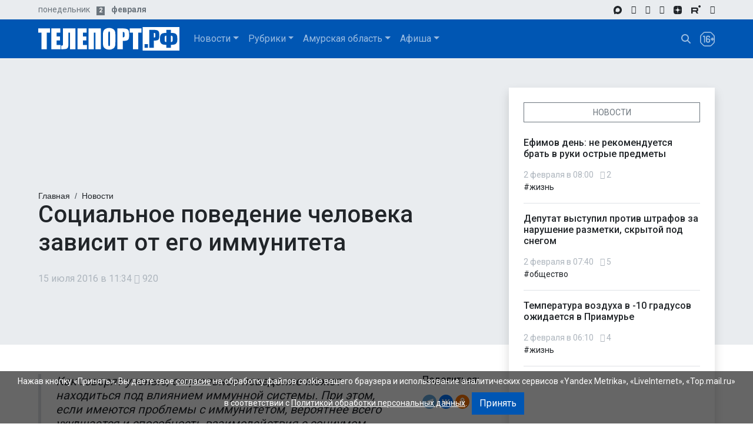

--- FILE ---
content_type: text/html; charset=UTF-8
request_url: https://www.teleport2001.ru/news/2016-07-15/81239-socialnoe-povedenie-cheloveka-zavisit-ot-ego-immuniteta.html
body_size: 25137
content:
<!DOCTYPE html><html lang="ru" dir="ltr" prefix="og: https://ogp.me/ns#"><head><meta charset="utf-8" /><noscript><style>form.antibot * :not(.antibot-message) { display: none !important; }</style></noscript><meta name="description" content="Как говорят ученые, социальное поведение может находиться под влиянием иммунной системы. При этом, если имеются проблемы с иммунитетом, вероятнее всего ухудшается и способность взаимодействия с социумом, сообщает vistanews.ru. Научные сотрудники из Медицинской школы Виргинского Университета, во время" /><meta name="robots" content="max-image-preview:standard" /><link rel="canonical" href="https://www.teleport2001.ru/news/2016-07-15/81239-socialnoe-povedenie-cheloveka-zavisit-ot-ego-immuniteta.html" /><meta name="author" content="ТЕЛЕПОРТ.РФ" /><meta property="og:site_name" content="ТЕЛЕПОРТ.РФ" /><meta property="og:type" content="article" /><meta property="og:url" content="https://www.teleport2001.ru/news/2016-07-15/81239-socialnoe-povedenie-cheloveka-zavisit-ot-ego-immuniteta.html" /><meta property="og:title" content="Социальное поведение человека зависит от его иммунитета" /><meta property="og:description" content="Как говорят ученые, социальное поведение может находиться под влиянием иммунной системы. При этом, если имеются проблемы с иммунитетом, вероятнее всего ухудшается и способность взаимодействия с социумом, сообщает vistanews.ru. Научные сотрудники из Медицинской школы Виргинского Университета, во время" /><meta name="MobileOptimized" content="width" /><meta name="HandheldFriendly" content="true" /><meta name="viewport" content="width=device-width, initial-scale=1.0" /><script type="application/ld+json">{"@context": "https://schema.org","@graph": [{"@type": "NewsArticle","@id": "08757eb2-4d22-4a87-9cb6-1eea97745d3e","name": "Социальное поведение человека зависит от его иммунитета","headline": "Социальное поведение человека зависит от его иммунитета","about": ["Общество","человек","иммунитет"],"description": "Как говорят ученые, социальное поведение может находиться под влиянием иммунной системы. При этом, если имеются проблемы с иммунитетом, вероятнее всего ухудшается и способность взаимодействия с социумом, сообщает vistanews.ru. Научные сотрудники из Медицинской школы Виргинского Университета, во время исследования поведения некоторых живых существ, таких как мыши, крысы, рыбки данио и мухи, обратили внимание, что организмы перечисленных животных увеличивают выработку интерферона-гамма, когда у них происходит социальное взаимодействие.\n\tКогда ученые заблокировали производство интерферона у мышей, их поведение становилось менее социальным. Когда молекула была восстановлена, поведение мышей стало нормальным.\n\tОдин из авторов проекта, рассказал, что удалось доказать, что особенности поведения живых существ зависят от того, как иммунная система реагирует на патогены. То есть часть личности человека, скорее всего, имеет связь с иммунитетом. Вероятнее всего, мозг оценивает риски, которые приносит общение с точки зрения возможного заражения инфекциями, поэтому бактерии могут способствовать социальной замкнутости людей.\n\tСбои иммунной системы могут отвечать за различные нарушения социального поведения при неврологических и психических расстройствах.\nФото: is-med.com","datePublished": "2016-07-15T11:34:14+0900","dateModified": "2016-07-15T11:34:14+0900","isAccessibleForFree": "True","author": {"@type": "Person","@id": "https://www.teleport2001.ru/author/redakciya","name": "Редакция ТЕЛЕПОРТ.РФ","url": "https://www.teleport2001.ru/author/redakciya"},"publisher": {"@type": "NewsMediaOrganization","@id": "https://www.teleport2001.ru/","name": "ТЕЛЕПОРТ.РФ","url": "https://www.teleport2001.ru/","logo": {"@type": "ImageObject","representativeOfPage": "False","url": "/files/teleport/images/logo-t.png"}},"mainEntityOfPage": "https://www.teleport2001.ru/news/2016-07-15/81239-socialnoe-povedenie-cheloveka-zavisit-ot-ego-immuniteta.html"},{"@type": "NewsMediaOrganization","@id": "https://www.teleport2001.ru/","url": "https://www.teleport2001.ru/","name": "ТЕЛЕПОРТ.РФ","description": "Новости Благовещенска, Тынды, Амурской области, Дальнего Востока. Политика, экономика, происшествия. Космодром, золото, газ, Амур, Китай. Информационное агентство ТЕЛЕПОРТ.РФ","telephone": "+74162376060","logo": {"@type": "ImageObject","representativeOfPage": "False","url": "https://www.teleport2001.ru/files/teleport/images/logo-t.png"},"address": {"@type": "PostalAddress","streetAddress": ["ул. Шимановского","д. 27","оф. 422"],"addressLocality": "г. Благовещенск","addressRegion": "Амурская область","postalCode": "675000","addressCountry": "Россия"}}]
}</script><link rel="icon" href="/sites/teleport/themes/custom/lad_bootstrap4_teleport/favicon.ico" type="image/vnd.microsoft.icon" /><title>Социальное поведение человека зависит от его иммунитета | ТЕЛЕПОРТ.РФ</title><style>
:root {
--sk-size: 40px;
--sk-color: #333;
}
.clearfix::after {
display: table;
clear: both;
content: "";
}
.hidden {
display: none;
}
.visually-hidden {
position: absolute !important;
overflow: hidden;
clip: rect(1px, 1px, 1px, 1px);
width: 1px;
height: 1px;
word-wrap: normal;
}
html {
line-height: 1.15;
-webkit-text-size-adjust: 100%;
}
main {
display: block;
}
a {
background-color: transparent;
}
strong {
font-weight: bolder;
}
img {
border-style: none;
}
button,
input {
font-family: inherit;
font-size: 100%;
line-height: 1.15;
margin: 0;
}
button,
input {
overflow: visible;
}
button {
text-transform: none;
}
button,
[type="button"],
[type="submit"] {
-webkit-appearance: button;
}
button::-moz-focus-inner,
[type="button"]::-moz-focus-inner,
[type="submit"]::-moz-focus-inner {
border-style: none;
padding: 0;
}
button:-moz-focusring,
[type="button"]:-moz-focusring,
[type="submit"]:-moz-focusring {
outline: 1px dotted ButtonText;
}
::-webkit-file-upload-button {
-webkit-appearance: button;
font: inherit;
}
body .breadcrumb {
display: flex;
flex-wrap: wrap;
padding: 0 0;
margin-bottom: -3px;
font-size: 87.5%;
list-style: none;
background-color: #e9ecef;
}
.breadcrumb li {
display: inline;
margin: 0;
padding: 0;
list-style-type: none;
font-family: sans-serif;
}
.breadcrumb a {
color: #212529;
text-decoration: none;
}
.breadcrumb-item + .breadcrumb-item::before {
float: left;
padding-right: 0.5rem;
color: #495057;
content: "/";
}
.breadcrumb-item + .breadcrumb-item {
padding-left: 0.5rem;
}
.mt-3, .my-3 {
margin-top: 25px !important;
}
.bef-exposed-form .form--inline .form-item {
float: none;
}
.bef-exposed-form .form--inline > .form-item {
float: left;
}
.form-item,
.form-actions {
margin-top: 1em;
margin-bottom: 1em;
}
.form--inline .form-item {
float: left;
margin-right: 0.5em;
}
.form--inline .form-actions {
clear: left;
}
.fab,
.fas {
-moz-osx-font-smoothing: grayscale;
-webkit-font-smoothing: antialiased;
display: inline-block;
font-style: normal;
font-variant: normal;
text-rendering: auto;
line-height: 1;
}
.fa-eye:before {
content: "\f06e";
}
.fa-odnoklassniki:before {
content: "\f263";
}
.fa-telegram-plane:before {
content: "\f3fe";
}
.fa-vk:before {
content: "\f189";
}
.fa-youtube:before {
content: "\f167";
}
.fab {
font-family: "Font Awesome 5 Brands";
}
.fab {
font-weight: 400;
}
.ml-4, .mx-4 {
margin-left: 50px !important;
}
.fas {
font-family: "Font Awesome 5 Free";
}
.fas {
font-weight: 900;
}
:root {
--blue: #0056b3;
--indigo: #6610f2;
--purple: #6f42c1;
--pink: #e21181;
--red: #dc3545;
--orange: #fd7e14;
--yellow: #ffc107;
--green: #008a00;
--teal: #20c997;
--cyan: #006170;
--white: #fff;
--gray: #6c757d;
--gray-dark: #343a40;
--primary: #0056b3;
--secondary: #6c757d;
--success: #008a00;
--info: #006170;
--warning: #ffc107;
--danger: #dc3545;
--light: #e9ecef;
--dark: #343a40;
--breakpoint-xs: 0;
--breakpoint-sm: 480px;
--breakpoint-md: 768px;
--breakpoint-lg: 1024px;
--breakpoint-xl: 1220px;
}
*,
*::before,
*::after {
box-sizing: border-box;
}
html {
line-height: 1.15;
-webkit-text-size-adjust: 100%;
}
article,
footer,
header,
main,
nav {
display: block;
}
body {
margin: 0;
font-family: -apple-system, BlinkMacSystemFont, "Segoe UI", Roboto, "Helvetica Neue", Arial, "Noto Sans", "Liberation Sans", sans-serif, "Apple Color Emoji", "Segoe UI Emoji", "Segoe UI Symbol", "Noto Color Emoji";
font-size: 1rem;
font-weight: 400;
line-height: 1.5;
color: #212529;
text-align: left;
background-color: #fff;
}
h2,
h5,
h6 {
margin-top: 0;
margin-bottom: 1rem;
}
ul {
margin-top: 0;
margin-bottom: 1rem;
}
strong {
font-weight: bolder;
}
a {
color: #0056b3;
text-decoration: underline;
background-color: transparent;
}
a:not([href]):not([class]) {
color: inherit;
text-decoration: none;
}
img {
vertical-align: middle;
border-style: none;
}
svg {
overflow: hidden;
vertical-align: middle;
}
label {
display: inline-block;
margin-bottom: 0.5rem;
}
button {
border-radius: 0;
}
input,
button {
margin: 0;
font-family: inherit;
font-size: inherit;
line-height: inherit;
}
button,
input {
overflow: visible;
}
button {
text-transform: none;
}
button,
[type="button"],
[type="submit"] {
-webkit-appearance: button;
}
button::-moz-focus-inner,
[type="button"]::-moz-focus-inner,
[type="submit"]::-moz-focus-inner {
padding: 0;
border-style: none;
}
::-webkit-file-upload-button {
font: inherit;
-webkit-appearance: button;
}
h1, h2, h3, h4, h5, h6, .h1, .h2, .h3, .h4, .h5, .h6 {
margin-bottom: 1rem;
font-weight: 500;
line-height: 1.2;
}
@media (min-width: 1201px) {
h1 {
font-size: 2.5rem;
}
}
@media (max-width: 1200px) {
h1 {
font-size: calc(1.375rem + 1.5vw);
}
}
@media (max-width: 1200px) {
h2 {
font-size: calc(1.325rem + 0.9vw);
}
}
.h6 {
font-size: 16px;
font-weight: 500;
}
h5 {
font-size: 1.25rem;
}
h6 {
font-size: 1rem;
font-weight: 500;
}
.small {
font-size: 87.5%;
font-weight: 400;
}
img {
max-width: 100%;
height: auto;
}
.container {
width: 100%;
padding-right: 25px;
padding-left: 25px;
margin-right: auto;
margin-left: auto;
}
@media (min-width: 480px) {
.container {
max-width: 550px;
}
}
@media (min-width: 768px) {
.container {
max-width: 800px;
}
}
@media (min-width: 1024px) {
.container {
max-width: 1000px;
}
}
@media (min-width: 1220px) {
.container {
max-width: 1200px;
}
}
.row {
display: flex;
flex-wrap: wrap;
margin-right: -25px;
margin-left: -25px;
}
.col-lg-8,
.col-lg-4,
.col-sm-9,
.col-sm-3 {
position: relative;
width: 100%;
padding-right: 25px;
padding-left: 25px;
}
@media (min-width: 480px) {
.col-sm-3 {
flex: 0 0 25%;
max-width: 25%;
}
.col-sm-9 {
flex: 0 0 75%;
max-width: 75%;
}
}
@media (min-width: 1024px) {
.col-lg-4 {
flex: 0 0 33.33333333%;
max-width: 33.33333333%;
}
.col-lg-8 {
flex: 0 0 66.66666667%;
max-width: 66.66666667%;
}
.offset-lg-8 {
margin-left: 66.66666667%;
}
}
.form-control {
display: block;
width: 100%;
height: calc(1.5em + 0.75rem + 2px);
padding: 0.375rem 0.75rem;
font-size: 1rem;
font-weight: 400;
line-height: 1.5;
color: #495057;
background-color: #fff;
background-clip: padding-box;
border: 1px solid #ced4da;
border-radius: 0;
}
.form-control::-ms-expand {
background-color: transparent;
border: 0;
}
input[type="date"].form-control {
appearance: none;
}
form#views-exposed-form-node-page-news input {
height: calc(1.5em + 0.5rem + 2px);
padding: 0.25rem 0.5rem;
font-size: 0.875rem;
line-height: 1.5;
}
.btn {
display: inline-block;
font-weight: 400;
color: #212529;
text-align: center;
text-decoration: none;
vertical-align: middle;
background-color: transparent;
border: 1px solid transparent;
padding: 0.375rem 0.75rem;
font-size: 1rem;
line-height: 1.5;
border-radius: 0;
}
.btn-primary {
color: #fff;
background-color: #0056b3;
border-color: #0056b3;
}
.collapse:not(.show) {
display: none;
}
.dropdown {
position: relative;
}
.dropdown-toggle {
white-space: nowrap;
}
.dropdown-toggle::after {
display: inline-block;
margin-left: 0.255em;
vertical-align: 0.255em;
content: "";
border-top: 0.3em solid;
border-right: 0.3em solid transparent;
border-bottom: 0;
border-left: 0.3em solid transparent;
}
.dropdown-menu {
position: absolute;
top: 100%;
left: 0;
z-index: 1000;
display: none;
float: left;
min-width: 10rem;
padding: 0.5rem 0;
margin: 0.125rem 0 0;
font-size: 1rem;
color: #212529;
text-align: left;
list-style: none;
background-color: #fff;
background-clip: padding-box;
border: 1px solid rgba(0, 0, 0, 0.15);
}
.dropdown-item {
display: block;
width: 100%;
padding: 0.25rem 1.5rem;
clear: both;
font-weight: 400;
color: #212529;
text-align: inherit;
text-decoration: none;
white-space: nowrap;
background-color: transparent;
border: 0;
}
.nav {
display: flex;
flex-wrap: wrap;
padding-left: 0;
margin-bottom: 0;
list-style: none;
}
.nav-link {
display: block;
padding: 0.5rem 1rem;
text-decoration: none;
}
.navbar {
position: relative;
display: flex;
flex-wrap: wrap;
align-items: center;
justify-content: space-between;
padding: 0.5rem 1rem;
}
.navbar .container {
display: flex;
flex-wrap: wrap;
align-items: center;
justify-content: space-between;
}
.navbar-brand {
display: inline-block;
padding-top: 0.3125rem;
padding-bottom: 0.3125rem;
margin-right: 1rem;
font-size: 1.25rem;
line-height: inherit;
white-space: nowrap;
}
.navbar-nav {
display: flex;
flex-direction: column;
padding-left: 0;
margin-bottom: 0;
list-style: none;
}
.navbar-nav .nav-link {
padding-right: 0;
padding-left: 0;
}
.navbar-nav .dropdown-menu {
position: static;
float: none;
}
.navbar-collapse {
flex-basis: 100%;
flex-grow: 1;
align-items: center;
}
.navbar-toggler {
padding: 0.25rem 0.75rem;
font-size: 1.25rem;
line-height: 1;
background-color: transparent;
border: 1px solid transparent;
}
.navbar-toggler-icon {
display: inline-block;
width: 1.5em;
height: 1.5em;
vertical-align: middle;
content: "";
background: 50%/100% 100% no-repeat;
}
@media (max-width: 1023.98px) {
.navbar-expand-lg > .container {
padding-right: 0;
padding-left: 0;
}
}
@media (min-width: 1024px) {
.navbar-expand-lg {
flex-flow: row nowrap;
justify-content: flex-start;
}
.navbar-expand-lg .navbar-nav {
flex-direction: row;
}
.navbar-expand-lg .navbar-nav .dropdown-menu {
position: absolute;
}
.navbar-expand-lg .navbar-nav .nav-link {
padding-right: 0.5rem;
padding-left: 0.5rem;
}
.navbar-expand-lg > .container {
flex-wrap: nowrap;
}
.navbar-expand-lg .navbar-collapse {
display: flex !important;
flex-basis: auto;
}
.navbar-expand-lg .navbar-toggler {
display: none;
}
}
.navbar-light .navbar-nav .nav-link {
color: rgba(0, 0, 0, 0.6);
}
.navbar-dark .navbar-brand {
color: #fff;
}
.navbar-dark .navbar-nav .nav-link {
color: rgba(255, 255, 255, 0.6);
}
.navbar-dark .navbar-nav .active > .nav-link,
.navbar-dark .navbar-nav .nav-link.active {
color: #fff;
}
.navbar-dark .navbar-toggler {
color: rgba(255, 255, 255, 0.6);
border-color: rgba(255, 255, 255, 0.1);
}
.badge {
display: inline-block;
padding: 0.25em 0.4em;
font-size: 75%;
font-weight: 700;
line-height: 1;
text-align: center;
white-space: nowrap;
vertical-align: baseline;
}
.badge-secondary {
color: #fff;
background-color: #6c757d;
}
.media-body {
flex: 1;
}
.bg-primary {
background-color: #0056b3 !important;
}
.bg-light {
background-color: #e9ecef !important;
}
.bg-white {
background-color: #fff !important;
}
.border {
border: 1px solid #dee2e6 !important;
}
.border-0 {
border: 0 !important;
}
.border-secondary {
border-color: #6c757d !important;
}
.clearfix::after {
display: block;
clear: both;
content: "";
}
.d-none {
display: none !important;
}
.d-block {
display: block !important;
}
.d-flex {
display: flex !important;
}
@media (min-width: 480px) {
.d-sm-inline {
display: inline !important;
}
}
@media (min-width: 768px) {
.d-md-none {
display: none !important;
}
.d-md-block {
display: block !important;
}
}
@media (min-width: 1024px) {
.d-lg-none {
display: none !important;
}
.d-lg-block {
display: block !important;
}
}
.embed-responsive {
position: relative;
display: block;
width: 100%;
padding: 0;
overflow: hidden;
}
.embed-responsive::before {
display: block;
content: "";
}
.embed-responsive > * {
position: absolute;
top: 0;
bottom: 0;
left: 0;
width: 100%;
height: 100%;
border: 0;
}
.embed-responsive-728by120::before {
padding-top: 16.48351648%;
}
.embed-responsive-350by100::before {
padding-top: 28.57142857%;
}
.flex-column {
flex-direction: column !important;
}
.justify-content-between {
justify-content: space-between !important;
}
.align-items-center {
align-items: center !important;
}
.float-left {
float: left !important;
}
@media (min-width: 480px) {
.float-sm-right {
float: right !important;
}
}
.position-relative {
position: relative !important;
}
.shadow {
box-shadow: 0 0.5rem 1rem rgba(0, 0, 0, 0.15) !important;
}
.w-100 {
width: 100% !important;
}
.h-100 {
height: 100% !important;
}
.mb-0 {
margin-bottom: 0 !important;
}
.mr-1,
form#views-exposed-form-node-page-news label {
margin-right: 0.5rem !important;
}
.mb-2 {
margin-bottom: 1rem !important;
}
.mb-3 {
margin-bottom: 25px !important;
}
.py-0 {
padding-top: 0 !important;
}
.pr-0 {
padding-right: 0 !important;
}
.py-0 {
padding-bottom: 0 !important;
}
.p-1 {
padding: 0.5rem !important;
}
.p-3 {
padding: 25px !important;
}
.py-3 {
padding-top: 25px !important;
}
.py-3 {
padding-bottom: 25px !important;
}
.mr-auto {
margin-right: auto !important;
}
.ml-auto {
margin-left: auto !important;
}
@media (min-width: 480px) {
.mb-sm-0 {
margin-bottom: 0 !important;
}
.mb-sm-4 {
margin-bottom: 50px !important;
}
.pr-sm-0 {
padding-right: 0 !important;
}
.py-sm-4 {
padding-top: 50px !important;
}
.py-sm-4 {
padding-bottom: 50px !important;
}
}
@media (min-width: 768px) {
form#views-exposed-form-node-page-news label {
margin-left: 0.5rem !important;
}
}
@media (min-width: 1024px) {
.mr-lg-2 {
margin-right: 1rem !important;
}
}
.text-nowrap {
white-space: nowrap !important;
}
.text-center {
text-align: center !important;
}
@media (min-width: 1024px) {
.text-lg-left {
text-align: left !important;
}
}
.text-lowercase {
text-transform: lowercase !important;
}
.text-uppercase {
text-transform: uppercase !important;
}
.text-secondary {
color: #6c757d !important;
}
.text-muted {
color: #adb5bd !important;
}
.navbar-nav .nav-link {
padding-left: 0.5rem;
padding-right: 0.5rem;
}
.navbar-nav .dropdown-toggle::after {
float: right;
}
@media (min-width: 1024px) {
.navbar-nav .dropdown-toggle::after {
clear: both;
float: none;
}
}
.navbar-brand img {
height: 30px;
margin: 0;
width: auto;
}
@media (min-width: 1024px) {
.navbar-brand img {
height: 40px;
}
}
.navbar-dark .navbar-brand img {
filter: invert(1);
}
footer {
padding: 0;
}
.region-content {
padding: 0 25px;
}
.navbar-dark .navbar-brand img {
filter: none;
}
@media (max-width: 479.98px) {
.dropdown-item {
white-space: normal;
}
}
.dropdown-item[href="/rubric/press"]:not(.active) {
color: #fff;
background: #dc3545;
}
.embed-responsive {
text-align: center;
}
header .page-header .block > .content a {
color: #212529;
}
header .navbar {
padding-inline: 0;
}
header .navbar .container {
padding-inline: 25px;
}
.menu--social {
margin-inline-end: -0.5rem;
}
.menu--social .navbar-nav {
flex-direction: row;
}
.menu--social .navbar-nav a {
line-height: 16px;
}
.menu--social .navbar-nav i {
vertical-align: bottom;
}
@media (min-width: 1024px) {
body:not(.path-frontpage) .page-main {
min-height: 2050px;
}
}
@media (min-width: 1024px) {
.page-sidebar {
position: absolute;
bottom: 0;
right: 0;
left: 0;
top: 0;
}
}
.block-system-main-block .view .views-row {
border-bottom: 1px solid #dee2e6;
margin-bottom: 25px;
padding-bottom: 25px;
}
.block-views-block-node-block-news-titles-popular .views-row {
border-bottom: 1px solid #dee2e6;
margin-bottom: 1rem;
padding-bottom: 1rem;
}
form#views-exposed-form-node-page-news input {
display: inline-block;
width: auto;
min-width: 150px;
}
form#views-exposed-form-node-page-news .form-actions {
display: none;
}
.node--view-mode-teaser a,
.node--view-mode-title a {
color: #212529;
text-decoration: none;
}
.node--view-mode-full .field--name-field-lead {
border-width: 5px !important;
}
.font-italic {
font-style: italic !important;
}
.pl-3, .px-3 {
padding-left: 25px !important;
}
.border-left {
border-left: 1px solid #dee2e6 !important;
border-left-width: 1px;
}
.lead {
font-size: 1.25rem;
font-weight: 300;
}
.node--view-mode-full .field--name-field-lead p:first-child {
display: block;
}
p {
margin-top: 0;
margin-bottom: 1rem;
}
.node--view-mode-title a {
color: #212529;
text-decoration: none;
display: block;
}
.block-views-block-node-block-news-titles-popular .views-row, .block-views-block-node-block-news-titles-inner .views-row, .block-views-block-node-block-news-titles .views-row {
border-bottom: 1px solid #dee2e6;
margin-bottom: 1rem;
padding-bottom: 1rem;
}
body h1, body h2, body h3, body h4, body h5, body h6 {
margin-top: 0;
margin-bottom: 1rem;
}
@media (min-width: 480px) {
.mt-sm-4, .my-sm-4 {
margin-top: 50px !important;
}
}
</style></head><body class="path-node page-node-type-article "> <a href="#main-content" class="visually-hidden focusable skip-link"> Перейти к основному содержанию </a><div class="dialog-off-canvas-main-canvas d-flex flex-column h-100" data-off-canvas-main-canvas> <header><div class="page-header text-secondary small"> <nav class="navbar navbar-light bg-light py-0"><div class="container"><div class="d-flex align-items-center justify-content-between w-100" id="navbar-page-header"><div id="region-header-first" class="region region-header-first"><div id="block-header-widgets" class="settings-tray-editable block-header-widgets block block-block-content block-block-content8e830519-105b-407f-b6d0-3c36039f6e7e" data-drupal-settingstray="editable"><div class="content block__content"><div class="widget-date text-nowrap text-center text-lg-left"> <span class="widget-date-day d-none d-sm-inline mr-1">понедельник</span> <span class="widget-date-date badge badge-secondary mr-1">2</span> <span class="widget-date-month"><strong>февраля</strong></span></div></div></div></div><div id="region-header-fourth" class="region region-header-fourth"> <nav role="navigation" aria-labelledby="block-header-social-menu" id="block-header-social" class="settings-tray-editable block-header-social block block-menu navigation menu--social" data-drupal-settingstray="editable"><div class="content block__content"><ul class="nav navbar-nav"><li class="nav-item"> <a href="https://max.ru/teleport_rf" title="ТЕЛЕПОРТ.РФ в MAX" target="_blank" class="nav-link"><svg version="1.1" viewBox="0 0 321.1 319.7" width="14" height="14" fill="currentColor" aria-hidden="true"
> <path d="M164,318.8c-31.5,0-46.2-4.6-71.6-23-16.1,20.7-67.1,36.9-69.3,9.2,0-20.8-4.6-38.3-9.8-57.5C7.1,223.9,0,197.6,0,159.5,0,68.5,74.7,0,163.2,0s158,71.8,158,160.3c.3,87.1-70,158-157.1,158.5ZM165.3,78.7c-43.1-2.2-76.7,27.6-84.1,74.4-6.1,38.7,4.8,85.9,14,88.3,4.4,1.1,15.6-8,22.6-15,11.5,8,25,12.8,39,13.9,44.6,2.1,82.8-31.8,85.8-76.4,1.7-44.7-32.6-82.6-77.3-85.1h0Z"/></svg></a></li><li class="nav-item"> <a href="https://t.me/amurobl" class="nav-link" title="ТЕЛЕПОРТ.РФ в Telegram" target="_blank"><i class="fab fa-telegram-plane"></i></a></li><li class="nav-item"> <a href="https://vk.com/teleportrf" class="nav-link" title="ТЕЛЕПОРТ.РФ ВКонтакте" target="_blank"><i class="fab fa-vk"></i></a></li><li class="nav-item"> <a href="https://ok.ru/teleport.rf" class="nav-link" title="ТЕЛЕПОРТ.РФ в Одноклассниках" target="_blank"><i class="fab fa-odnoklassniki"></i></a></li><li class="nav-item"> <a href="https://dzen.ru/teleportrf" title="ТЕЛЕПОРТ.РФ в Дзен" target="_blank" class="nav-link"><svg xmlns="http://www.w3.org/2000/svg" width="1em" height="1em"><use xlink:href="#zen-icon" fill="currentColor"></use></svg></a></li><li class="nav-item"> <a href="https://rutube.ru/channel/40936792/" title="ТЕЛЕПОРТ.РФ в RUTUBE" class="nav-link"><svg xmlns="http://www.w3.org/2000/svg" width="16px" height="16px" fill="currentColor" style="position: relative; top: -1px;"><use xlink:href="#rutube-icon"></use></svg></a></li><li class="nav-item"> <a href="https://www.youtube.com/channel/UCgpWwnhLNPGEkldY7Ap1Low" class="nav-link" title="ТЕЛЕПОРТ.РФ в YouTube" target="_blank"><i class="fab fa-youtube"></i></a></li></ul></div> </nav></div></div></div> </nav></div><div class="page-nav"> <nav class="navbar navbar-expand-lg navbar-dark bg-primary"><div class="container"><div id="region-nav-branding" class="region region-nav-branding"><div id="block-lad-bootstrap4-teleport-branding" class="settings-tray-editable block-lad-bootstrap4-teleport-branding block block-system block-system-branding-block" data-drupal-settingstray="editable"><div class="navbar-brand d-flex align-items-center"> <a href="/" title="Главная" rel="home" class="site-logo d-block"> <img src="/sites/teleport/themes/custom/lad_bootstrap4_teleport/logo.svg" alt="Главная" width="240" height="40" /> </a><div class="content"></div></div></div></div><div class="ml-auto d-lg-none"><div id="region-nav-additional" class="region region-nav-additional"><div id="block-header-18" class="settings-tray-editable block-header-18 block block-block-content block-block-contentb8d8888f-b3b3-454b-a325-41ea024e65c0" data-drupal-settingstray="editable"><div class="content block__content"><div class="clearfix text-formatted field field--name-body field--type-text-with-summary field--label-hidden field__item"><a href="/search" class="mr-1 mr-lg-2"><svg xmlns="http://www.w3.org/2000/svg" height="16" width="16" viewBox="0 0 512 512" fill="rgba(255,255,255,0.6)"><path d="M416 208c0 45.9-14.9 88.3-40 122.7L502.6 457.4c12.5 12.5 12.5 32.8 0 45.3s-32.8 12.5-45.3 0L330.7 376c-34.4 25.2-76.8 40-122.7 40C93.1 416 0 322.9 0 208S93.1 0 208 0S416 93.1 416 208zM208 352a144 144 0 1 0 0-288 144 144 0 1 0 0 288z"/></svg></a><svg xmlns="http://www.w3.org/2000/svg" height="25" width="25" viewBox="0 0 100.5 100.35" fill="rgba(255,255,255,0.6)"><path d="M55.05,45.99c-1.9,0-3.8.15-5.78.53-.76.15-1.37-.15-1.37-1.06v-1.52c0-7.15.53-9.73,6.54-9.73,5.17,0,6.31.3,6.31,4.03,0,1.52,1.06,1.98,2.81,1.98h1.82c2.13,0,2.96-.53,2.96-2.59,0-8.97-3.88-11.25-12.77-11.25-13.91,0-15.51,5.62-15.51,23.41.08,17.18-.91,24.78,14.67,24.78,9.88,0,14.29-3.27,14.29-15.81,0-10.34-4.79-12.77-13.99-12.77ZM54.9,66.97c-5.4,0-6.99-1.52-6.99-6.01v-7.22c1.9-.46,3.95-.91,6.16-.91,5.85,0,7.15,1.52,7.15,6.84,0,4.87-.68,7.3-6.31,7.3Z"/><path d="M30.52,27.21h-6.92c-2.66,0-4.03.46-4.03,2.66v2.51c0,2.2,1.37,2.66,4.03,2.66h1.6c.99,0,1.44.53,1.44,2.05v32.84c0,2.66.46,4.03,2.66,4.03h2.58c2.21,0,2.66-1.37,2.66-4.03V29.88c0-2.2-1.37-2.66-4.03-2.66Z"/><path d="M78.3,4.41c-2.96-2.89-6.69-4.41-11.17-4.41h-33.75c-4.48,0-8.29,1.52-11.17,4.41L4.33,22.2c-2.81,2.81-4.33,6.54-4.33,10.64v34.28c0,4.71,1.6,8.36,4.79,11.48l16.95,16.95c3.34,3.34,7.07,4.87,11.86,4.79h33.3c4.64,0,8.44-1.37,11.86-4.79l16.95-16.95c3.12-3.12,4.79-6.84,4.79-11.48v-34.28c0-4.11-1.52-7.83-4.33-10.64l-17.87-17.79ZM93.88,44.55c0,1.14-.53,1.75-1.6,1.75h-5.09v-3.57c0-2.66-.38-4.03-2.66-4.03h-2.28c-2.28,0-2.66,1.37-2.66,4.03v3.57h-3.57c-2.66,0-4.03.38-4.03,2.66v2.43c0,2.28,1.37,2.66,4.03,2.66h3.57v3.57c0,2.66.38,4.03,2.66,4.03h2.28c2.28,0,2.66-1.37,2.66-4.03v-3.57h5.09c.99,0,1.52.53,1.6,1.52v11.55c0,2.81-.84,4.94-2.81,6.84l-16.95,16.95c-1.98,1.98-4.18,2.89-6.92,2.89h-33.91c-2.74,0-4.94-.91-6.92-2.89l-16.95-16.95c-1.98-1.98-2.89-4.03-2.81-6.84v-33.52c0-2.81.91-5.25,2.96-7.3L26.83,8.82c1.75-1.75,3.95-2.28,6.46-2.28h33.91c2.51,0,4.71.53,6.46,2.28l17.26,17.48c1.98,2.05,2.96,4.49,2.96,7.3v10.95Z"/></svg></div></div></div></div></div> <button type="button" class="navbar-toggler collapsed border-0 pr-0" data-toggle="collapse" data-target="#navbar-page-nav" aria-controls="navbar-page-nav" aria-expanded="false" aria-label="Toggle navigation" > <span class="navbar-toggler-icon"></span> </button><div class="collapse navbar-collapse" id="navbar-page-nav"><div id="region-nav-main" class="region region-nav-main"> <nav role="navigation" aria-labelledby="block-lad-bootstrap4-teleport-main-menu-menu" id="block-lad-bootstrap4-teleport-main-menu" class="settings-tray-editable block-lad-bootstrap4-teleport-main-menu block block-menu navigation menu--main" data-drupal-settingstray="editable"><div class="content block__content"><ul class="navbar-nav mr-auto" itemscope itemtype="http://schema.org/SiteNavigationElement"><li class="nav-item dropdown"> <a href="/news" class="nav-link dropdown-toggle" itemprop="url" data-toggle="dropdown" data-drupal-link-system-path="news">Новости</a><div class="dropdown-menu"> <a href="/news" class="dropdown-item" itemprop="url" data-drupal-link-system-path="news">Все новости</a> <a href="/interview" class="dropdown-item" itemprop="url" data-drupal-link-system-path="interview">Интервью</a> <a href="/gallery" class="dropdown-item" itemprop="url" data-drupal-link-system-path="gallery">Фотогалерея</a> <a href="/video" class="dropdown-item" itemprop="url" data-drupal-link-system-path="video">Видео</a> <a href="/about" class="dropdown-item" itemprop="url" data-drupal-link-system-path="node/153">О нас</a> <a href="/subscribe" class="dropdown-item" itemprop="url" data-drupal-link-system-path="node/51830">Подписка</a> <a href="/comment" class="dropdown-item" itemprop="url" data-drupal-link-system-path="comment">Комментарии</a> <a href="/search" class="dropdown-item" itemprop="url" data-drupal-link-system-path="search">Поиск</a></div></li><li class="nav-item dropdown"> <a href="/news" class="nav-link dropdown-toggle" itemprop="url" data-toggle="dropdown" data-drupal-link-system-path="news">Рубрики</a><div class="dropdown-menu"> <a href="/rubric/politics" class="dropdown-item" itemprop="url" data-drupal-link-system-path="taxonomy/term/1">Политика, власть</a> <a href="/rubric/economics" class="dropdown-item" itemprop="url" data-drupal-link-system-path="taxonomy/term/3">Экономика, финансы</a> <a href="/rubric/zhkh" class="dropdown-item" itemprop="url" data-drupal-link-system-path="taxonomy/term/15">ЖКХ, Энергетика</a> <a href="/rubric/social" class="dropdown-item" itemprop="url" data-drupal-link-system-path="taxonomy/term/13">Общество</a> <a href="/rubric/incident" class="dropdown-item" itemprop="url" data-drupal-link-system-path="taxonomy/term/9">Происшествия</a> <a href="/rubric/health" class="dropdown-item" itemprop="url" data-drupal-link-system-path="taxonomy/term/8063">Здоровье</a> <a href="/rubric/realty" class="dropdown-item" itemprop="url" data-drupal-link-system-path="taxonomy/term/9239">Недвижимость</a> <a href="/rubric/long-distance" class="dropdown-item" itemprop="url" data-drupal-link-system-path="taxonomy/term/8054">Международка</a> <a href="/rubric/space" class="dropdown-item" itemprop="url" data-drupal-link-system-path="taxonomy/term/17">Космос</a> <a href="/rubric/sport" class="dropdown-item" itemprop="url" data-drupal-link-system-path="taxonomy/term/11">Спорт</a> <a href="/rubric/life" class="dropdown-item" itemprop="url" data-drupal-link-system-path="taxonomy/term/7">Жизнь</a> <a href="/rubric/horoscope" class="dropdown-item" itemprop="url" data-drupal-link-system-path="taxonomy/term/38582">Гороскоп</a> <a href="/rubric/exclusive" class="dropdown-item" itemprop="url" data-drupal-link-system-path="taxonomy/term/19778">Эксклюзив</a> <a href="/rubric/press" class="dropdown-item" itemprop="url" data-drupal-link-system-path="taxonomy/term/127">Новости партнеров</a> <a href="/rubric/news-z" class="dropdown-item" itemprop="url" data-drupal-link-system-path="taxonomy/term/40002">Новости Z</a> <a href="/rubric/test" class="dropdown-item" itemprop="url" data-drupal-link-system-path="taxonomy/term/40208">Тесты</a></div></li><li class="nav-item dropdown"> <a href="/location/amurskaya-oblast" class="nav-link dropdown-toggle" itemprop="url" data-toggle="dropdown" data-drupal-link-system-path="taxonomy/term/123">Амурская область</a><div class="dropdown-menu"> <a href="/location/arkharinskiy-okrug" class="dropdown-item" itemprop="url" data-drupal-link-system-path="taxonomy/term/253">Архаринский округ</a> <a href="/location/belogorsk-belogorskiy-okrug" class="dropdown-item" itemprop="url" data-drupal-link-system-path="taxonomy/term/257">Белогорск, Белогорский округ</a> <a href="/location/blagoveschensk" class="dropdown-item" itemprop="url" data-drupal-link-system-path="taxonomy/term/21">Благовещенск</a> <a href="/zilblagraion" class="dropdown-item" itemprop="url" data-drupal-link-system-path="taxonomy/term/61">Благовещенский округ, газета «Амурская земля и люди»</a> <a href="/location/bureyskiy-okrug" class="dropdown-item" itemprop="url" data-drupal-link-system-path="taxonomy/term/255">Бурейский округ</a> <a href="/location/zavitinsk-zavitinskiy-okrug" class="dropdown-item" itemprop="url" data-drupal-link-system-path="taxonomy/term/259">Завитинск, Завитинский округ</a> <a href="/location/zeya-zeyskiy-okrug" class="dropdown-item" itemprop="url" data-drupal-link-system-path="taxonomy/term/261">Зея, Зейский округ</a> <a href="/location/ivanovskiy-okrug" class="dropdown-item" itemprop="url" data-drupal-link-system-path="taxonomy/term/797">Ивановский округ</a> <a href="/location/konstantinovskiy-rayon" class="dropdown-item" itemprop="url" data-drupal-link-system-path="taxonomy/term/263">Константиновский район</a> <a href="/location/magdagachinskiy-okrug" class="dropdown-item" itemprop="url" data-drupal-link-system-path="taxonomy/term/267">Магдагачинский округ</a> <a href="/location/mazanovskiy-okrug" class="dropdown-item" itemprop="url" data-drupal-link-system-path="taxonomy/term/265">Мазановский округ</a> <a href="/location/mikhaylovskiy-rayon" class="dropdown-item" itemprop="url" data-drupal-link-system-path="taxonomy/term/801">Михайловский район</a> <a href="/location/oktyabrskiy-rayon" class="dropdown-item" itemprop="url" data-drupal-link-system-path="taxonomy/term/799">Октябрьский район</a> <a href="/location/progress" class="dropdown-item" itemprop="url" data-drupal-link-system-path="taxonomy/term/7044">Прогресс</a> <a href="/location/raychikhinsk" class="dropdown-item" itemprop="url" data-drupal-link-system-path="taxonomy/term/285">Райчихинск</a> <a href="/location/romnenskiy-okrug" class="dropdown-item" itemprop="url" data-drupal-link-system-path="taxonomy/term/269">Ромненский округ</a> <a href="/location/svobodnyy-svobodnenskiy-rayon" class="dropdown-item" itemprop="url" data-drupal-link-system-path="taxonomy/term/623">Свободный, Свободненский район</a> <a href="/location/selemdzhinskiy-rayon" class="dropdown-item" itemprop="url" data-drupal-link-system-path="taxonomy/term/275">Селемджинский район</a> <a href="/location/seryshevskiy-okrug" class="dropdown-item" itemprop="url" data-drupal-link-system-path="taxonomy/term/803">Серышевский округ</a> <a href="/location/skovorodino-skovorodinskiy-okrug" class="dropdown-item" itemprop="url" data-drupal-link-system-path="taxonomy/term/273">Сковородино, Сковородинский округ</a> <a href="/location/tambovskiy-okrug" class="dropdown-item" itemprop="url" data-drupal-link-system-path="taxonomy/term/79">Тамбовский округ</a> <a href="/location/tynda-tyndinskiy-okrug" class="dropdown-item" itemprop="url" data-drupal-link-system-path="taxonomy/term/91">Тында, Тындинский округ</a> <a href="/location/ciolkovskiy-kosmodrom-vostochnyy" class="dropdown-item" itemprop="url" data-drupal-link-system-path="taxonomy/term/26537">Циолковский, космодром «Восточный»</a> <a href="/location/shimanovsk-shimanovskiy-okrug" class="dropdown-item" itemprop="url" data-drupal-link-system-path="taxonomy/term/277">Шимановск, Шимановский округ</a></div></li><li class="nav-item dropdown"> <a href="/" target="_blank" class="nav-link dropdown-toggle" itemprop="url" data-toggle="dropdown" data-drupal-link-system-path="&lt;front&gt;">Афиша</a><div class="dropdown-menu"> <a href="/cinema" class="dropdown-item" itemprop="url" data-drupal-link-system-path="cinema">Расписание кинотеатров</a> <a href="/events" class="dropdown-item" itemprop="url" data-drupal-link-system-path="events">Афиша: Благовещенск</a></div></li></ul></div> </nav></div></div><div class="ml-auto d-none d-lg-block"><div id="region-nav-additional--2" class="region region-nav-additional"><div id="block-header-18" class="settings-tray-editable block-header-18 block block-block-content block-block-contentb8d8888f-b3b3-454b-a325-41ea024e65c0" data-drupal-settingstray="editable"><div class="content block__content"><div class="clearfix text-formatted field field--name-body field--type-text-with-summary field--label-hidden field__item"><a href="/search" class="mr-1 mr-lg-2"><svg xmlns="http://www.w3.org/2000/svg" height="16" width="16" viewBox="0 0 512 512" fill="rgba(255,255,255,0.6)"><path d="M416 208c0 45.9-14.9 88.3-40 122.7L502.6 457.4c12.5 12.5 12.5 32.8 0 45.3s-32.8 12.5-45.3 0L330.7 376c-34.4 25.2-76.8 40-122.7 40C93.1 416 0 322.9 0 208S93.1 0 208 0S416 93.1 416 208zM208 352a144 144 0 1 0 0-288 144 144 0 1 0 0 288z"/></svg></a><svg xmlns="http://www.w3.org/2000/svg" height="25" width="25" viewBox="0 0 100.5 100.35" fill="rgba(255,255,255,0.6)"><path d="M55.05,45.99c-1.9,0-3.8.15-5.78.53-.76.15-1.37-.15-1.37-1.06v-1.52c0-7.15.53-9.73,6.54-9.73,5.17,0,6.31.3,6.31,4.03,0,1.52,1.06,1.98,2.81,1.98h1.82c2.13,0,2.96-.53,2.96-2.59,0-8.97-3.88-11.25-12.77-11.25-13.91,0-15.51,5.62-15.51,23.41.08,17.18-.91,24.78,14.67,24.78,9.88,0,14.29-3.27,14.29-15.81,0-10.34-4.79-12.77-13.99-12.77ZM54.9,66.97c-5.4,0-6.99-1.52-6.99-6.01v-7.22c1.9-.46,3.95-.91,6.16-.91,5.85,0,7.15,1.52,7.15,6.84,0,4.87-.68,7.3-6.31,7.3Z"/><path d="M30.52,27.21h-6.92c-2.66,0-4.03.46-4.03,2.66v2.51c0,2.2,1.37,2.66,4.03,2.66h1.6c.99,0,1.44.53,1.44,2.05v32.84c0,2.66.46,4.03,2.66,4.03h2.58c2.21,0,2.66-1.37,2.66-4.03V29.88c0-2.2-1.37-2.66-4.03-2.66Z"/><path d="M78.3,4.41c-2.96-2.89-6.69-4.41-11.17-4.41h-33.75c-4.48,0-8.29,1.52-11.17,4.41L4.33,22.2c-2.81,2.81-4.33,6.54-4.33,10.64v34.28c0,4.71,1.6,8.36,4.79,11.48l16.95,16.95c3.34,3.34,7.07,4.87,11.86,4.79h33.3c4.64,0,8.44-1.37,11.86-4.79l16.95-16.95c3.12-3.12,4.79-6.84,4.79-11.48v-34.28c0-4.11-1.52-7.83-4.33-10.64l-17.87-17.79ZM93.88,44.55c0,1.14-.53,1.75-1.6,1.75h-5.09v-3.57c0-2.66-.38-4.03-2.66-4.03h-2.28c-2.28,0-2.66,1.37-2.66,4.03v3.57h-3.57c-2.66,0-4.03.38-4.03,2.66v2.43c0,2.28,1.37,2.66,4.03,2.66h3.57v3.57c0,2.66.38,4.03,2.66,4.03h2.28c2.28,0,2.66-1.37,2.66-4.03v-3.57h5.09c.99,0,1.52.53,1.6,1.52v11.55c0,2.81-.84,4.94-2.81,6.84l-16.95,16.95c-1.98,1.98-4.18,2.89-6.92,2.89h-33.91c-2.74,0-4.94-.91-6.92-2.89l-16.95-16.95c-1.98-1.98-2.89-4.03-2.81-6.84v-33.52c0-2.81.91-5.25,2.96-7.3L26.83,8.82c1.75-1.75,3.95-2.28,6.46-2.28h33.91c2.51,0,4.71.53,6.46,2.28l17.26,17.48c1.98,2.05,2.96,4.49,2.96,7.3v10.95Z"/></svg></div></div></div></div></div></div> </nav></div></header><main> <a id="main-content" tabindex="-1"></a><div id="page-preface" class="page-preface"><div class="container"></div></div><div id="page-main" class="page-main position-relative"><div id="page-top" class="page-top py-3 py-sm-4 bg-light"><div class="container"><div class="row"><div class="col-lg-8 region region-top" id="region-top"><div id="block-banner-2-1" class="mb-3 mb-sm-4 settings-tray-editable block-banner-2-1 block block-block-content block-block-content14aa7fb1-dddf-4a88-ad48-5f7721cfc6a5" data-drupal-settingstray="editable"><div class="content block__content"><div class="clearfix text-formatted field field--name-body field--type-text-with-summary field--label-hidden field__item"><div class="embed-responsive embed-responsive-728by120 d-none d-md-block"><ins data-revive-zoneid="2" data-revive-id="e64cbea91b97586458ff1521b0bef512"></ins></div><div class="embed-responsive embed-responsive-350by100 d-block d-md-none"><ins data-revive-zoneid="27" data-revive-id="e64cbea91b97586458ff1521b0bef512"></ins></div></div></div></div><div data-drupal-messages-fallback class="hidden"></div><div id="block-lad-bootstrap4-teleport-breadcrumbs" class="settings-tray-editable block-lad-bootstrap4-teleport-breadcrumbs block block-system block-system-breadcrumb-block" data-drupal-settingstray="editable"><div class="content block__content"> <nav role="navigation" aria-labelledby="system-breadcrumb"><ol itemscope itemtype="http://schema.org/BreadcrumbList" class="breadcrumb" aria-label="breadcrumb"><li itemprop="itemListElement" itemscope itemtype="http://schema.org/ListItem" class="breadcrumb-item"> <a itemprop="item" href="/"> <span itemprop="name">Главная</span><meta itemprop="position" content="1" /> </a></li><li itemprop="itemListElement" itemscope itemtype="http://schema.org/ListItem" class="breadcrumb-item"> <a itemprop="item" href="/news"> <span itemprop="name">Новости</span><meta itemprop="position" content="2" /> </a></li></ol> </nav></div></div><div id="block-lad-bootstrap4-teleport-page-title" class="block-lad-bootstrap4-teleport-page-title block block-core block-page-title-block"><div class="content block__content"><h1 class="page-title mb-0"><span class="field field--name-title field--type-string field--label-hidden">Социальное поведение человека зависит от его иммунитета</span></h1></div></div><div class="views-element-container settings-tray-editable block-views-block-node-block-meta text-muted mt-3 block block-views block-views-blocknode-block-meta" id="block-views-block-node-block-meta" data-drupal-settingstray="editable"><div class="content block__content"><div><div class="view view-node view-id-node view-display-id-block_meta view--node--block-meta js-view-dom-id-043946280f28cbcdc620e0317a27980aab1de1aedfcfd79b0d491a46a7609119"><div class="view-content"><div class="views-row"><span class="views-field views-field-created"><span class="field-content"><time datetime="2016-07-15T11:34:14+09:00" class="datetime">15 июля 2016 в 11:34</time></span></span> <span class="views-field views-field-totalcount"><span class="field-content"><i class="fas fa-eye"></i> 920</span></span></div></div></div></div></div></div><div class="views-element-container settings-tray-editable block-views-block-node-block-image mt-3 mt-sm-4 block block-views block-views-blocknode-block-image" id="block-views-block-node-block-image" data-drupal-settingstray="editable"><div class="content block__content"><div><div class="view view-node view-id-node view-display-id-block_image view--node--block-image js-view-dom-id-dbf5c3b51ad5cc8bd35079a3f05264337c6c044d24f76f21feb55bdf85c6b06f"></div></div></div></div><div class="views-element-container settings-tray-editable block-views-block-node-block-image-watermark block block-views block-views-blocknode-block-image-watermark" id="block-views-block-node-block-image-watermark" data-drupal-settingstray="editable"><div class="content block__content"><div><div class="view view-node view-id-node view-display-id-block_image_watermark view--node--block-image-watermark js-view-dom-id-d32f41c9b59d9a230b3b086048a69f15976facf254b282b2161a1139f338f105"></div></div></div></div><div class="views-element-container settings-tray-editable block-views-block-node-block-orig block block-views block-views-blocknode-block-orig" id="block-views-block-node-block-orig" data-drupal-settingstray="editable"><div class="content block__content"><div><div class="view view-node view-id-node view-display-id-block_orig view--node--block-orig js-view-dom-id-15bba28bc7a97005c5dc1856c0671658655644c94df1e8de671a90acfb26ae0b"><div class="view-content"><div class="views-row"></div></div></div></div></div></div></div></div></div></div><div id="page-content" class="page-content position-relative py-3 py-sm-4"><div class="container"><div class="row"><div class="col-lg-8 region region-content" id="region-content"><div id="block-social-share" class="float-sm-right mb-2 ml-4 settings-tray-editable block-social-share block block-block-content block-block-content60fee475-9a92-4538-a74e-ac756c531590" data-drupal-settingstray="editable"><h2 class="h6 block__title">Поделиться:</h2><div class="content block__content"><div class="clearfix text-formatted field field--name-body field--type-text-with-summary field--label-hidden field__item"><script src="https://yastatic.net/share2/share.js"></script><div class="ya-share2" data-curtain data-shape="round" data-limit="3" data-services="max,telegram,vkontakte,facebook,odnoklassniki"></div></div></div></div><div id="block-lad-bootstrap4-teleport-content" class="block-lad-bootstrap4-teleport-content block block-system block-system-main-block"><div class="content block__content"> <article data-history-node-id="81239" class="node node--type-article node--promoted node--view-mode-full"> <header> </header><div class="node__content"><h2><div class="lead font-italic border-left pl-3 mb-2 mb-sm-3 clearfix text-formatted field field--name-field-lead field--type-text-long field--label-hidden field__item"><p>Как говорят ученые, социальное поведение может находиться под влиянием иммунной системы. При этом, если имеются проблемы с иммунитетом, вероятнее всего ухудшается и способность взаимодействия с социумом, сообщает <a href="http://vistanews.ru/science/66057" rel="nofollow">vistanews.ru</a>.</p></div></h2><div class="embed-responsive embed-responsive-300by300 d-sm-none mb-3"> <ins data-revive-zoneid="18" data-revive-id="e64cbea91b97586458ff1521b0bef512"></ins></div><div class="clearfix text-formatted field field--name-field-text field--type-text-long field--label-hidden field__item"><p>Научные сотрудники из Медицинской школы Виргинского Университета, во время исследования поведения некоторых живых существ, таких как мыши, крысы, рыбки данио и мухи, обратили внимание, что организмы перечисленных животных увеличивают выработку интерферона-гамма, когда у них происходит социальное взаимодействие.<br />Когда ученые заблокировали производство интерферона у мышей, их поведение становилось менее социальным. Когда молекула была восстановлена, поведение мышей стало нормальным.<br />Один из авторов проекта, рассказал, что удалось доказать, что особенности поведения живых существ зависят от того, как иммунная система реагирует на патогены. То есть часть личности человека, скорее всего, имеет связь с иммунитетом. Вероятнее всего, мозг оценивает риски, которые приносит общение с точки зрения возможного заражения инфекциями, поэтому бактерии могут способствовать социальной замкнутости людей.<br />Сбои иммунной системы могут отвечать за различные нарушения социального поведения при неврологических и психических расстройствах.</p><p>Фото: is-med.com</p><p><em><span class="sr-only">Автор: </span><a href="/author/redakciya">Редакция ТЕЛЕПОРТ.РФ</a></em></p><p><em>При использовании материалов активная индексируемая гиперссылка на&nbsp;сайт <a href="https://www.teleport2001.ru">ТЕЛЕПОРТ.РФ</a> обязательна.</em></p></div><div class="field field--name-field-rubric field--type-entity-reference field--label-hidden field__item"><a href="/rubric/social" hreflang="ru">Общество</a></div><div class="field field--name-field-tags field--type-entity-reference field--label-hidden field__items"><div class="field__item"><a href="/tags/chelovek" hreflang="ru">человек</a></div><div class="field__item"><a href="/tags/immunitet" hreflang="ru">иммунитет</a></div></div><div class="my-3"><script src='https://news.2xclick.ru/loader.js' async></script><div id='containerId355100'></div><script>
(function(w, d, c, s, t){
w[c] = w[c] || [];
w[c].push(function(){
gnezdo.create({
tizerId: 355100,
containerId: 'containerId355100'
});
});
})(window, document, 'gnezdoAsyncCallbacks');
</script></div><div class="my-3"><script async src="https://jsn.24smi.net/smi.js"></script><div class="smi24__informer smi24__auto" data-smi-blockid="33056"></div></div><div class="my-3"><script type="text/javascript" data-key="3bb27a9f2bafd9361a0d9fbd3d6c4a31">
(function () {
if (Math.random() < 0.5) {
// Giraff
var s = document.createElement('script');
s.type = 'text/javascript';
s.src = 'https://code.giraff.io/data/widget-teleport2001ru.js';
s.async = true;
document.body.appendChild(s);
} else {
// Sparrow
(function(w, a) {
(w[a] = w[a] || []).push({
'script_key': '3bb27a9f2bafd9361a0d9fbd3d6c4a31',
'settings': {
'w':  301359,
'sid':  11546
}
});
if(!window['_Sparrow_embed']) {
var node = document.createElement('script'); node.type = 'text/javascript'; node.async = true;
node.src = 'https://widget.sparrow.ru/js/embed.js';
(document.getElementsByTagName('head')[0] || document.getElementsByTagName('body')[0]).appendChild(node);
} else {
window['_Sparrow_embed'].initWidgets();
}
})(window, '_sparrow_widgets');
}
})();
</script><div id="grf_teleport2001ru"></div></div><div class="bg-light px-3 px-sm-4 pt-3 pt-sm-4 my-3"> <a href="/tags/chelovek" class="btn btn-outline-secondary btn-lg btn-block text-uppercase p-2 mb-3 mb-sm-4 hashed" hreflang="ru">человек</a><div class="views-element-container"><div class="view view-node view-id-node view-display-id-block_news_related_tag view--node--block-news-related-tag js-view-dom-id-0323dfcff474090146f7dcb02221b498c6f283b748397e1a44c62d1d48dea9fc"><div class="view-content row"><div class="views-row col-md-4 border-bottom-0 pb-0 mb-3 mb-sm-4"><article data-history-node-id="208486" class="node node--type-article node--promoted node--view-mode-card card text-muted h-100"><div class="node__image"> <a href="/news/2026-01-12/208486-policiya-ustanavlivaet-lichnost-cheloveka-ostanki-kotorogo-nashli-v-priamure.html"> <picture> <source srcset="/files/teleport/styles/news_card_xl/public/images/news/2026/01/12/1.jpg.webp?itok=RkwnGRWQ 1x, /files/teleport/styles/news_card_xl_2x/public/images/news/2026/01/12/1.jpg.webp?itok=Wrcew4Lx 2x" media="(min-width: 1220px)" type="image/webp" width="250" height="150"/> <source srcset="/files/teleport/styles/news_card_lg/public/images/news/2026/01/12/1.jpg.webp?itok=WnEzHd1I 1x, /files/teleport/styles/news_card_lg_2x/public/images/news/2026/01/12/1.jpg.webp?itok=hbZaLu0u 2x" media="(min-width: 1024px) and (max-width: 1219.98px)" type="image/webp" width="200" height="120"/> <source srcset="/files/teleport/styles/news_card_md/public/images/news/2026/01/12/1.jpg.webp?itok=_xbIQhiN 1x, /files/teleport/styles/news_card_md_2x/public/images/news/2026/01/12/1.jpg.webp?itok=Qjx5fRJi 2x" media="(min-width: 768px) and (max-width: 1023.98px)" type="image/webp" width="350" height="210"/> <source srcset="/files/teleport/styles/news_card/public/images/news/2026/01/12/1.jpg.webp?itok=8a0w8JEj 1x, /files/teleport/styles/news_card_2x/public/images/news/2026/01/12/1.jpg.webp?itok=TbVi9R06 2x" media="(min-width: 480px) and (max-width: 767.98px)" type="image/webp" width="400" height="240"/> <source srcset="/files/teleport/styles/news_card/public/images/news/2026/01/12/1.jpg.webp?itok=8a0w8JEj 1x, /files/teleport/styles/news_card_2x/public/images/news/2026/01/12/1.jpg.webp?itok=TbVi9R06 2x" media="(max-width: 479.98px)" type="image/webp" width="400" height="240"/> <img loading="lazy" width="400" height="240" src="/files/teleport/styles/news_card/public/images/news/2026/01/12/1.jpg.webp?itok=8a0w8JEj" alt="МВД устанавливает личность человека, останки которого нашли в Приамурье" fetchpriority="low" /> </picture></a></div><div class="node__content card-body"><p class="node__meta card-text small"> <span class="node__meta-date text-nowrap mr-1"> 12 января в 20:11</span> <span class="node__meta-icon text-nowrap mr-1"> <i class="fas fa-eye"></i> 61 </span></p><h6 class="node__title card-title mb-0"> <a href="/news/2026-01-12/208486-policiya-ustanavlivaet-lichnost-cheloveka-ostanki-kotorogo-nashli-v-priamure.html" rel="bookmark"><span class="field field--name-title field--type-string field--label-hidden">МВД устанавливает личность человека, останки которого нашли в Приамурье</span></a></h6></div><div class="node__meta card-footer small bg-white border-top-0 pt-0"> <span class="node__meta-tags text-lowercase"> <a href="/rubric/incident">#Происшествия</a> </span></div></article></div><div class="views-row col-md-4 border-bottom-0 pb-0 mb-3 mb-sm-4"><article data-history-node-id="208470" class="node node--type-article node--promoted node--view-mode-card card text-muted h-100"><div class="node__image"> <a href="/news/2026-01-12/208470-veteran-velikoy-otechestvennoy-voyny-iz-priamurya-skonchalas-na-103-godu-zhizni.html"> <picture> <source srcset="/files/teleport/styles/news_card_xl/public/images/news/2026/01/12/photo_2026-01-12_14-02-27.jpg.webp?itok=mgPnsScI 1x, /files/teleport/styles/news_card_xl_2x/public/images/news/2026/01/12/photo_2026-01-12_14-02-27.jpg.webp?itok=pD86I6B0 2x" media="(min-width: 1220px)" type="image/webp" width="250" height="150"/> <source srcset="/files/teleport/styles/news_card_lg/public/images/news/2026/01/12/photo_2026-01-12_14-02-27.jpg.webp?itok=muf93JwR 1x, /files/teleport/styles/news_card_lg_2x/public/images/news/2026/01/12/photo_2026-01-12_14-02-27.jpg.webp?itok=L7eDaqe3 2x" media="(min-width: 1024px) and (max-width: 1219.98px)" type="image/webp" width="200" height="120"/> <source srcset="/files/teleport/styles/news_card_md/public/images/news/2026/01/12/photo_2026-01-12_14-02-27.jpg.webp?itok=PE7OXfyD 1x, /files/teleport/styles/news_card_md_2x/public/images/news/2026/01/12/photo_2026-01-12_14-02-27.jpg.webp?itok=OWfXBOeG 2x" media="(min-width: 768px) and (max-width: 1023.98px)" type="image/webp" width="350" height="210"/> <source srcset="/files/teleport/styles/news_card/public/images/news/2026/01/12/photo_2026-01-12_14-02-27.jpg.webp?itok=_cEPpNeb 1x, /files/teleport/styles/news_card_2x/public/images/news/2026/01/12/photo_2026-01-12_14-02-27.jpg.webp?itok=Z_qT0zd9 2x" media="(min-width: 480px) and (max-width: 767.98px)" type="image/webp" width="400" height="240"/> <source srcset="/files/teleport/styles/news_card/public/images/news/2026/01/12/photo_2026-01-12_14-02-27.jpg.webp?itok=_cEPpNeb 1x, /files/teleport/styles/news_card_2x/public/images/news/2026/01/12/photo_2026-01-12_14-02-27.jpg.webp?itok=Z_qT0zd9 2x" media="(max-width: 479.98px)" type="image/webp" width="400" height="240"/> <img loading="lazy" width="400" height="240" src="/files/teleport/styles/news_card/public/images/news/2026/01/12/photo_2026-01-12_14-02-27.jpg.webp?itok=_cEPpNeb" alt=" Ветеран Великой Отечественной войны из Приамурья скончалась на 103 году жизни" fetchpriority="low" /> </picture></a></div><div class="node__content card-body"><p class="node__meta card-text small"> <span class="node__meta-date text-nowrap mr-1"> 12 января в 16:09</span> <span class="node__meta-icon text-nowrap mr-1"> <i class="fas fa-eye"></i> 42 </span></p><h6 class="node__title card-title mb-0"> <a href="/news/2026-01-12/208470-veteran-velikoy-otechestvennoy-voyny-iz-priamurya-skonchalas-na-103-godu-zhizni.html" rel="bookmark"><span class="field field--name-title field--type-string field--label-hidden"> Ветеран Великой Отечественной войны из Приамурья скончалась на 103 году жизни</span></a></h6></div><div class="node__meta card-footer small bg-white border-top-0 pt-0"> <span class="node__meta-tags text-lowercase"> <a href="/rubric/social">#Общество</a> </span></div></article></div><div class="views-row col-md-4 border-bottom-0 pb-0 mb-3 mb-sm-4"><article data-history-node-id="208459" class="node node--type-article node--promoted node--view-mode-card card text-muted h-100"><div class="node__image"> <a href="/news/2026-01-12/208459-v-blagoveshchenske-skonchalsya-izvestnyy-pedagog-aleksandr-abbakumov.html"> <picture> <source srcset="/files/teleport/styles/news_card_xl/public/images/news/2026/01/12/photo_2026-01-11_12-06-53.jpg.webp?itok=BOZspkiH 1x, /files/teleport/styles/news_card_xl_2x/public/images/news/2026/01/12/photo_2026-01-11_12-06-53.jpg.webp?itok=PkKRNokO 2x" media="(min-width: 1220px)" type="image/webp" width="250" height="150"/> <source srcset="/files/teleport/styles/news_card_lg/public/images/news/2026/01/12/photo_2026-01-11_12-06-53.jpg.webp?itok=mwGIC1K2 1x, /files/teleport/styles/news_card_lg_2x/public/images/news/2026/01/12/photo_2026-01-11_12-06-53.jpg.webp?itok=HwQmae37 2x" media="(min-width: 1024px) and (max-width: 1219.98px)" type="image/webp" width="200" height="120"/> <source srcset="/files/teleport/styles/news_card_md/public/images/news/2026/01/12/photo_2026-01-11_12-06-53.jpg.webp?itok=1Ac7dXel 1x, /files/teleport/styles/news_card_md_2x/public/images/news/2026/01/12/photo_2026-01-11_12-06-53.jpg.webp?itok=8WcS6CLt 2x" media="(min-width: 768px) and (max-width: 1023.98px)" type="image/webp" width="350" height="210"/> <source srcset="/files/teleport/styles/news_card/public/images/news/2026/01/12/photo_2026-01-11_12-06-53.jpg.webp?itok=GUE77jXA 1x, /files/teleport/styles/news_card_2x/public/images/news/2026/01/12/photo_2026-01-11_12-06-53.jpg.webp?itok=kgdWipPJ 2x" media="(min-width: 480px) and (max-width: 767.98px)" type="image/webp" width="400" height="240"/> <source srcset="/files/teleport/styles/news_card/public/images/news/2026/01/12/photo_2026-01-11_12-06-53.jpg.webp?itok=GUE77jXA 1x, /files/teleport/styles/news_card_2x/public/images/news/2026/01/12/photo_2026-01-11_12-06-53.jpg.webp?itok=kgdWipPJ 2x" media="(max-width: 479.98px)" type="image/webp" width="400" height="240"/> <img loading="lazy" width="400" height="240" src="/files/teleport/styles/news_card/public/images/news/2026/01/12/photo_2026-01-11_12-06-53.jpg.webp?itok=GUE77jXA" alt="В Благовещенске скончался известный педагог Александр Аббакумов" fetchpriority="low" /> </picture></a></div><div class="node__content card-body"><p class="node__meta card-text small"> <span class="node__meta-date text-nowrap mr-1"> 12 января в 11:04</span> <span class="node__meta-icon text-nowrap mr-1"> <i class="fas fa-eye"></i> 451 </span></p><h6 class="node__title card-title mb-0"> <a href="/news/2026-01-12/208459-v-blagoveshchenske-skonchalsya-izvestnyy-pedagog-aleksandr-abbakumov.html" rel="bookmark"><span class="field field--name-title field--type-string field--label-hidden">В Благовещенске скончался известный педагог Александр Аббакумов</span></a></h6></div><div class="node__meta card-footer small bg-white border-top-0 pt-0"> <span class="node__meta-tags text-lowercase"> <a href="/rubric/social">#Общество</a> </span></div></article></div></div></div></div></div><div class="my-3"><div class="smi24__informer smi24__auto" data-smi-blockid="25829"></div><div class="smi24__informer smi24__auto" data-smi-blockid="33488"></div><script>(window.smiq = window.smiq || []).push({});</script></div><div class="my-3"><div id="infox_27602"></div><script type="text/javascript">
(function(w, d, n, s, t) {
w[n] = w[n] || [];
w[n].push(function() {
INFOX27602.renderTo("infox_27602");
});
t = d.getElementsByTagName("script")[0];
s = d.createElement("script");
s.type = "text/javascript";
s.src = "https://rb.infox.sg/infox/27602";
s.async = true;
t.parentNode.insertBefore(s, t);
})(this, this.document, "infoxContextAsyncCallbacks27602");
</script></div><div class="my-3"><div id="unit_84164"><a href="https://smi2.net/" >Новости СМИ2</a></div><script type="text/javascript" charset="utf-8">
(function() {
var sc = document.createElement('script'); sc.type = 'text/javascript'; sc.async = true;
sc.src = 'https://smi2.ru/data/js/84164.js'; sc.charset = 'utf\u002D8';
var s = document.getElementsByTagName('script')[0]; s.parentNode.insertBefore(sc, s);
}());
</script></div></div></article><script>
(function(w, d, c, s, t){
w[c] = w[c] || [];
w[c].push(function(){
gnezdo.create({
tizerId: 368015,
});
});
})(window, document, 'gnezdoAsyncCallbacks');
</script></div></div><div id="block-cookie-notification" class="settings-tray-editable block-cookie-notification block block-block-content block-block-contenteb19e87d-e6f2-4096-ae42-2a225a56643e" data-drupal-settingstray="editable"><div class="content block__content"><div class="clearfix text-formatted field field--name-body field--type-text-with-summary field--label-hidden field__item"><div id="cookie-notification" class="text-white text-center">Нажав кнопку «Принять», Вы даете свое <a href="/soglasie-na-obrabotku-personalnykh-dannykh">согласие</a> на обработку файлов cookie вашего браузера и использование аналитических сервисов «Yandex Metrika», «LiveInternet», «Top.mail.ru» в соответствии с <a href="/politika-obrabotki-personalnykh-dannykh">Политикой обработки персональных данных</a>.<button id="agree" class="btn btn-primary m-1">Принять</button></div><style>
#cookie-notification {
position: fixed;
bottom: 0;
left: 0;
right: 0;
background-color: rgba(0,0,0,0.6);
color: #fff;
text-align: center;
font-size: 0.875rem;
padding: 0.5em 1em;
line-height: 1.5;
z-index: 1030;
min-height: 3em;
visibility: hidden;
z-index: 1030;
}
#cookie-notification a {
color: #fff;
}
#cookie-notification a:focus,
#cookie-notification a:hover {
color: #adb5bd;
}
</style><script>
function getCookie(name) {
const value = `; ${document.cookie}`;
const parts = value.split(`; ${name}=`);
if (parts.length === 2) return parts.pop().split(';').shift();
return undefined;
}
function setCookie(name, value, days) {
const expires = days ? `; expires=${new Date(Date.now() + days * 86400).toUTCString()}` : '';
document.cookie = `${name}=${value}${expires}; path=/`;
}
var notificationElement = document.getElementById('cookie-notification');
var agreeButton = document.getElementById('agree');
function showNotification() {
notificationElement.style.visibility = 'visible';
}
function hideNotification() {
notificationElement.style.visibility = 'hidden';
}
if (!getCookie('agreement')) {
showNotification();
}
agreeButton.addEventListener('click', function() {
setCookie('agreement', 'true', 365);
hideNotification();
});
</script></div></div></div></div></div></div></div><div id="page-sidebar" class="page-sidebar py-3 py-sm-4"><div class="container h-100"><div class="row h-100"><div class="col-lg-4 offset-lg-8 h-100 region region-sidebar" id="region-sidebar"><div class="views-element-container settings-tray-editable block-views-block-node-block-news-titles-inner shadow bg-white p-3 block block-views block-views-blocknode-block-news-titles-inner" id="block-views-block-node-block-news-titles-inner" data-drupal-settingstray="editable"><h2 class="small border border-secondary text-secondary text-uppercase text-center mb-3 p-1 block__title">Новости</h2><div class="content block__content"><div><div class="view view-node view-id-node view-display-id-block_news_titles_inner view--node--block-news-titles-inner js-view-dom-id-dc0f55caa240fd2aa6a555875fe35ded4b221ff179c175c3b16e17e279430540"><div class="view-content"><div class="views-row"><article data-history-node-id="209261" class="node node--type-article node--promoted node--view-mode-title text-muted"> <header><h6 class="node__title"> <a href="/news/2026-02-02/209261-efimov-den-ne-rekomenduetsya-brat-v-ruki-ostrye-predmety.html" rel="bookmark"><span class="field field--name-title field--type-string field--label-hidden">Ефимов день: не рекомендуется брать в руки острые предметы</span></a></h6> </header> <footer class="node__meta small"> <span class="node__meta-date text-nowrap mr-1"> 2 февраля в 08:00</span> <span class="node__meta-icon text-nowrap mr-1"> <i class="fas fa-eye"></i> 2 </span> <span class="node__meta-tags text-lowercase"> <a href="/rubric/life">#Жизнь</a> </span> </footer></article></div><div class="views-row"><article data-history-node-id="209507" class="node node--type-article node--promoted node--view-mode-title text-muted"> <header><h6 class="node__title"> <a href="/news/2026-02-02/209507-deputat-vystupil-protiv-shtrafov-za-narushenie-razmetki-skrytoy-pod-snegom.html" rel="bookmark"><span class="field field--name-title field--type-string field--label-hidden">Депутат выступил против штрафов за нарушение разметки, скрытой под снегом</span></a></h6> </header> <footer class="node__meta small"> <span class="node__meta-date text-nowrap mr-1"> 2 февраля в 07:40</span> <span class="node__meta-icon text-nowrap mr-1"> <i class="fas fa-eye"></i> 5 </span> <span class="node__meta-tags text-lowercase"> <a href="/rubric/social">#Общество</a> </span> </footer></article></div><div class="views-row"><article data-history-node-id="209502" class="node node--type-article node--promoted node--view-mode-title text-muted"> <header><h6 class="node__title"> <a href="/news/2026-02-02/209502-temperatura-vozdukha-v-10-gradusov-ozhidaetsya-v-priamure.html" rel="bookmark"><span class="field field--name-title field--type-string field--label-hidden">Температура воздуха в -10 градусов ожидается в Приамурье</span></a></h6> </header> <footer class="node__meta small"> <span class="node__meta-date text-nowrap mr-1"> 2 февраля в 06:10</span> <span class="node__meta-icon text-nowrap mr-1"> <i class="fas fa-eye"></i> 4 </span> <span class="node__meta-tags text-lowercase"> <a href="/rubric/life">#Жизнь</a> </span> </footer></article></div><div class="views-row views-row-banner d-none d-sm-block"><div class="embed-responsive embed-responsive-300by300 "> <ins data-revive-zoneid="18" data-revive-id="e64cbea91b97586458ff1521b0bef512"></ins></div></div><div class="views-row"><article data-history-node-id="209333" class="node node--type-article node--promoted node--view-mode-title text-muted"> <header><h6 class="node__title"> <a href="/news/2026-02-02/209333-izlishnyaya-doverchivost-mozhet-sygrat-zluyu-shutku-s-vodoleyami-2-fevralya.html" rel="bookmark"><span class="field field--name-title field--type-string field--label-hidden">Излишняя доверчивость может сыграть злую шутку с Водолеями 2 февраля</span></a></h6> </header> <footer class="node__meta small"> <span class="node__meta-date text-nowrap mr-1"> 2 февраля в 01:15</span> <span class="node__meta-icon text-nowrap mr-1"> <i class="fas fa-eye"></i> 163 </span> <span class="node__meta-tags text-lowercase"> <a href="/rubric/horoscope">#Гороскоп</a> </span> </footer></article></div><div class="views-row"><article data-history-node-id="209506" class="node node--type-article node--promoted node--view-mode-title text-muted"> <header><h6 class="node__title"> <a href="/news/2026-02-01/209506-v-amurskoy-oblasti-uchastok-nezakonno-rasshirili-dlya-dobychi-zolota.html" rel="bookmark"><span class="field field--name-title field--type-string field--label-hidden">В Амурской области участок незаконно &quot;расширили&quot; для добычи золота</span></a></h6> </header> <footer class="node__meta small"> <span class="node__meta-date text-nowrap mr-1"> 1 февраля в 19:02</span> <span class="node__meta-icon text-nowrap mr-1"> <i class="fas fa-eye"></i> 87 </span> <span class="node__meta-tags text-lowercase"> <a href="/rubric/social">#Общество</a> </span> </footer></article></div><div class="views-row"><article data-history-node-id="209505" class="node node--type-article node--promoted node--view-mode-title text-muted"> <header><h6 class="node__title"> <a href="/news/2026-02-01/209505-rospotrebnadzor-proveril-v-punktakh-propuska-priamurya-bolee-440-tysyach-chelovek.html" rel="bookmark"><span class="field field--name-title field--type-string field--label-hidden">Роспотребнадзор Амурской области проверил на границе 440 тысяч человек</span></a></h6> </header> <footer class="node__meta small"> <span class="node__meta-date text-nowrap mr-1"> 1 февраля в 18:30</span> <span class="node__meta-icon text-nowrap mr-1"> <i class="fas fa-eye"></i> 52 </span> <span class="node__meta-tags text-lowercase"> <a href="/rubric/social">#Общество</a> </span> </footer></article></div><div class="views-row"><article data-history-node-id="209504" class="node node--type-article node--promoted node--view-mode-title text-muted"> <header><h6 class="node__title"> <a href="/news/2026-02-01/209504-yurist-rasskazal-kogda-ne-nuzhno-platit-nalog-posle-prodazhi-kvartiry.html" rel="bookmark"><span class="field field--name-title field--type-string field--label-hidden">Юрист рассказал, когда не нужно платить налог после продажи квартиры</span></a></h6> </header> <footer class="node__meta small"> <span class="node__meta-date text-nowrap mr-1"> 1 февраля в 17:17</span> <span class="node__meta-icon text-nowrap mr-1"> <i class="fas fa-eye"></i> 26 </span> <span class="node__meta-tags text-lowercase"> <a href="/rubric/economics">#Экономика, финансы</a> </span> </footer></article></div><div class="views-row"><article data-history-node-id="209503" class="node node--type-article node--promoted node--view-mode-title text-muted"> <header><h6 class="node__title"> <a href="/news/2026-02-01/209503-avtomobil-moped-i-snegokhod-sgoreli-pri-pozhare-v-fevralske.html" rel="bookmark"><span class="field field--name-title field--type-string field--label-hidden">Автомобиль, мопед и снегоход сгорели при пожаре в Февральске</span></a></h6> </header> <footer class="node__meta small"> <span class="node__meta-date text-nowrap mr-1"> 1 февраля в 16:26</span> <span class="node__meta-icon text-nowrap mr-1"> <i class="fas fa-eye"></i> 20 </span> <span class="node__meta-tags text-lowercase"> <a href="/rubric/incident">#Происшествия</a> </span> </footer></article></div><div class="views-row"><article data-history-node-id="209501" class="node node--type-article node--promoted node--view-mode-title text-muted"> <header><h6 class="node__title"> <a href="/news/2026-02-01/209501-sud-arestoval-glavbukha-za-posrednichestvo-pri-poluchenii-vzyatki-dlya-rukovodstva-kolledzha.html" rel="bookmark"><span class="field field--name-title field--type-string field--label-hidden">Суд арестовал главбуха за посредничество при получении взятки для руководства колледжа</span></a></h6> </header> <footer class="node__meta small"> <span class="node__meta-date text-nowrap mr-1"> 1 февраля в 14:59</span> <span class="node__meta-icon text-nowrap mr-1"> <i class="fas fa-eye"></i> 36 </span> <span class="node__meta-tags text-lowercase"> <a href="/rubric/incident">#Происшествия</a> </span> </footer></article></div><div class="views-row"><article data-history-node-id="209500" class="node node--type-article node--promoted node--view-mode-title text-muted"> <header><h6 class="node__title"> <a href="/news/2026-02-01/209500-sovremennye-tekhnologii-vyveli-priamure-v-lidery-po-proizvodstvu-moloka.html" rel="bookmark"><span class="field field--name-title field--type-string field--label-hidden">Современные технологии вывели Приамурье в лидеры по производству молока</span></a></h6> </header> <footer class="node__meta small"> <span class="node__meta-date text-nowrap mr-1"> 1 февраля в 14:21</span> <span class="node__meta-icon text-nowrap mr-1"> <i class="fas fa-eye"></i> 71 </span> <span class="node__meta-tags text-lowercase"> <a href="/rubric/economics">#Экономика, финансы</a> </span> </footer></article></div></div><div class="more-link"><a href="/news">еще новости</a></div></div></div></div></div><div id="block-banner-2-4" class="settings-tray-editable block-banner-2-4 block block-block-content block-block-content71467638-78fb-4f45-8a15-91791248a441" data-drupal-settingstray="editable"><div class="content block__content"><div class="clearfix text-formatted field field--name-body field--type-text-with-summary field--label-hidden field__item"><div class="m-3"><div class="embed-responsive embed-responsive-1by1"><ins data-revive-zoneid="19" data-revive-id="e64cbea91b97586458ff1521b0bef512"></ins></div></div></div></div></div></div></div></div></div></div><div id="region-postscript" class="region region-postscript"><div id="block-divider" class="settings-tray-editable block-divider block block-block-content block-block-contentf0eed3d3-c5e6-454b-a66d-1e5a405c3193" data-drupal-settingstray="editable"><div class="content block__content"></div></div><div class="views-element-container block-highlighted settings-tray-editable block-views-block-node-block-news-related block block-views block-views-blocknode-block-news-related" id="block-views-block-node-block-news-related" data-drupal-settingstray="editable"><h2 class="block__title"><a href="/rubric/social">#Общество</a></h2><div class="content block__content"><div><div class="view view-node view-id-node view-display-id-block_news_related view--node--block-news-related js-view-dom-id-526b4c8457e52d2628ebde8805111212732c3356c36e60aa03a4be2b5545b280"><div class="view-content"><div class="views-row"><article data-history-node-id="209507" class="node node--type-article node--promoted node--view-mode-card card text-muted h-100"><div class="node__image"> <a href="/news/2026-02-02/209507-deputat-vystupil-protiv-shtrafov-za-narushenie-razmetki-skrytoy-pod-snegom.html"> <picture> <source srcset="/files/teleport/styles/news_card_xl/public/images/news/2026/02/02/DSCN1398%20%D0%B7%D0%B8%D0%BC%D0%B0.jpg.webp?itok=6u2seqdn 1x, /files/teleport/styles/news_card_xl_2x/public/images/news/2026/02/02/DSCN1398%20%D0%B7%D0%B8%D0%BC%D0%B0.jpg.webp?itok=57dbzKGU 2x" media="(min-width: 1220px)" type="image/webp" width="250" height="150"/> <source srcset="/files/teleport/styles/news_card_lg/public/images/news/2026/02/02/DSCN1398%20%D0%B7%D0%B8%D0%BC%D0%B0.jpg.webp?itok=Scacuj4v 1x, /files/teleport/styles/news_card_lg_2x/public/images/news/2026/02/02/DSCN1398%20%D0%B7%D0%B8%D0%BC%D0%B0.jpg.webp?itok=fTx6xRFu 2x" media="(min-width: 1024px) and (max-width: 1219.98px)" type="image/webp" width="200" height="120"/> <source srcset="/files/teleport/styles/news_card_md/public/images/news/2026/02/02/DSCN1398%20%D0%B7%D0%B8%D0%BC%D0%B0.jpg.webp?itok=37Y9w_m1 1x, /files/teleport/styles/news_card_md_2x/public/images/news/2026/02/02/DSCN1398%20%D0%B7%D0%B8%D0%BC%D0%B0.jpg.webp?itok=UQ-IXmtI 2x" media="(min-width: 768px) and (max-width: 1023.98px)" type="image/webp" width="350" height="210"/> <source srcset="/files/teleport/styles/news_card/public/images/news/2026/02/02/DSCN1398%20%D0%B7%D0%B8%D0%BC%D0%B0.jpg.webp?itok=1DdvNwXS 1x, /files/teleport/styles/news_card_2x/public/images/news/2026/02/02/DSCN1398%20%D0%B7%D0%B8%D0%BC%D0%B0.jpg.webp?itok=kRBCUPjP 2x" media="(min-width: 480px) and (max-width: 767.98px)" type="image/webp" width="400" height="240"/> <source srcset="/files/teleport/styles/news_card/public/images/news/2026/02/02/DSCN1398%20%D0%B7%D0%B8%D0%BC%D0%B0.jpg.webp?itok=1DdvNwXS 1x, /files/teleport/styles/news_card_2x/public/images/news/2026/02/02/DSCN1398%20%D0%B7%D0%B8%D0%BC%D0%B0.jpg.webp?itok=kRBCUPjP 2x" media="(max-width: 479.98px)" type="image/webp" width="400" height="240"/> <img loading="lazy" width="400" height="240" src="/files/teleport/styles/news_card/public/images/news/2026/02/02/DSCN1398%20%D0%B7%D0%B8%D0%BC%D0%B0.jpg.webp?itok=1DdvNwXS" alt="Депутат выступил против штрафов за нарушение разметки, скрытой под снегом" fetchpriority="low" /> </picture></a></div><div class="node__content card-body"><p class="node__meta card-text small"> <span class="node__meta-date text-nowrap mr-1"> 2 февраля в 07:40</span> <span class="node__meta-icon text-nowrap mr-1"> <i class="fas fa-eye"></i> 5 </span></p><h6 class="node__title card-title mb-0"> <a href="/news/2026-02-02/209507-deputat-vystupil-protiv-shtrafov-za-narushenie-razmetki-skrytoy-pod-snegom.html" rel="bookmark"><span class="field field--name-title field--type-string field--label-hidden">Депутат выступил против штрафов за нарушение разметки, скрытой под снегом</span></a></h6></div><div class="node__meta card-footer small bg-white border-top-0 pt-0"> <span class="node__meta-tags text-lowercase"> <a href="/rubric/social">#Общество</a> </span></div></article></div><div class="views-row"><article data-history-node-id="209506" class="node node--type-article node--promoted node--view-mode-card card text-muted h-100"><div class="node__image"> <a href="/news/2026-02-01/209506-v-amurskoy-oblasti-uchastok-nezakonno-rasshirili-dlya-dobychi-zolota.html"> <picture> <source srcset="/files/teleport/styles/news_card_xl/public/images/news/2026/02/01/%D0%9B%D0%B5%D1%812.jpg.webp?itok=Mj7rYZnP 1x, /files/teleport/styles/news_card_xl_2x/public/images/news/2026/02/01/%D0%9B%D0%B5%D1%812.jpg.webp?itok=PJ98L1nY 2x" media="(min-width: 1220px)" type="image/webp" width="250" height="150"/> <source srcset="/files/teleport/styles/news_card_lg/public/images/news/2026/02/01/%D0%9B%D0%B5%D1%812.jpg.webp?itok=IbQDzdul 1x, /files/teleport/styles/news_card_lg_2x/public/images/news/2026/02/01/%D0%9B%D0%B5%D1%812.jpg.webp?itok=94cntaN2 2x" media="(min-width: 1024px) and (max-width: 1219.98px)" type="image/webp" width="200" height="120"/> <source srcset="/files/teleport/styles/news_card_md/public/images/news/2026/02/01/%D0%9B%D0%B5%D1%812.jpg.webp?itok=PFTnwxay 1x, /files/teleport/styles/news_card_md_2x/public/images/news/2026/02/01/%D0%9B%D0%B5%D1%812.jpg.webp?itok=JR6-LCnq 2x" media="(min-width: 768px) and (max-width: 1023.98px)" type="image/webp" width="350" height="210"/> <source srcset="/files/teleport/styles/news_card/public/images/news/2026/02/01/%D0%9B%D0%B5%D1%812.jpg.webp?itok=tezySiXJ 1x, /files/teleport/styles/news_card_2x/public/images/news/2026/02/01/%D0%9B%D0%B5%D1%812.jpg.webp?itok=PBsdWoNC 2x" media="(min-width: 480px) and (max-width: 767.98px)" type="image/webp" width="400" height="240"/> <source srcset="/files/teleport/styles/news_card/public/images/news/2026/02/01/%D0%9B%D0%B5%D1%812.jpg.webp?itok=tezySiXJ 1x, /files/teleport/styles/news_card_2x/public/images/news/2026/02/01/%D0%9B%D0%B5%D1%812.jpg.webp?itok=PBsdWoNC 2x" media="(max-width: 479.98px)" type="image/webp" width="400" height="240"/> <img loading="lazy" width="400" height="240" src="/files/teleport/styles/news_card/public/images/news/2026/02/01/%D0%9B%D0%B5%D1%812.jpg.webp?itok=tezySiXJ" alt="В Амурской области участок незаконно &quot;расширили&quot; для добычи золота" fetchpriority="low" /> </picture></a></div><div class="node__content card-body"><p class="node__meta card-text small"> <span class="node__meta-date text-nowrap mr-1"> 1 февраля в 19:02</span> <span class="node__meta-icon text-nowrap mr-1"> <i class="fas fa-eye"></i> 87 </span></p><h6 class="node__title card-title mb-0"> <a href="/news/2026-02-01/209506-v-amurskoy-oblasti-uchastok-nezakonno-rasshirili-dlya-dobychi-zolota.html" rel="bookmark"><span class="field field--name-title field--type-string field--label-hidden">В Амурской области участок незаконно &quot;расширили&quot; для добычи золота</span></a></h6></div><div class="node__meta card-footer small bg-white border-top-0 pt-0"> <span class="node__meta-tags text-lowercase"> <a href="/rubric/social">#Общество</a> </span></div></article></div><div class="views-row"><article data-history-node-id="209505" class="node node--type-article node--promoted node--view-mode-card card text-muted h-100"><div class="node__image"> <a href="/news/2026-02-01/209505-rospotrebnadzor-proveril-v-punktakh-propuska-priamurya-bolee-440-tysyach-chelovek.html"> <picture> <source srcset="/files/teleport/styles/news_card_xl/public/images/news/2026/02/01/%D0%A0%D0%B5%D1%87%D0%BD%D0%B0%D1%8F%20%D1%82%D0%B0%D0%BC%D0%BE%D0%B6%D0%BD%D1%8F%20%D0%91%D0%BB%D0%B0%D0%B3%D0%BE%D0%B2%D0%B5%D1%89%D0%B5%D0%BD%D1%81%D0%BA.jpg.webp?itok=uXdJ89d9 1x, /files/teleport/styles/news_card_xl_2x/public/images/news/2026/02/01/%D0%A0%D0%B5%D1%87%D0%BD%D0%B0%D1%8F%20%D1%82%D0%B0%D0%BC%D0%BE%D0%B6%D0%BD%D1%8F%20%D0%91%D0%BB%D0%B0%D0%B3%D0%BE%D0%B2%D0%B5%D1%89%D0%B5%D0%BD%D1%81%D0%BA.jpg.webp?itok=lBIoOyR7 2x" media="(min-width: 1220px)" type="image/webp" width="250" height="150"/> <source srcset="/files/teleport/styles/news_card_lg/public/images/news/2026/02/01/%D0%A0%D0%B5%D1%87%D0%BD%D0%B0%D1%8F%20%D1%82%D0%B0%D0%BC%D0%BE%D0%B6%D0%BD%D1%8F%20%D0%91%D0%BB%D0%B0%D0%B3%D0%BE%D0%B2%D0%B5%D1%89%D0%B5%D0%BD%D1%81%D0%BA.jpg.webp?itok=6CTfkjjc 1x, /files/teleport/styles/news_card_lg_2x/public/images/news/2026/02/01/%D0%A0%D0%B5%D1%87%D0%BD%D0%B0%D1%8F%20%D1%82%D0%B0%D0%BC%D0%BE%D0%B6%D0%BD%D1%8F%20%D0%91%D0%BB%D0%B0%D0%B3%D0%BE%D0%B2%D0%B5%D1%89%D0%B5%D0%BD%D1%81%D0%BA.jpg.webp?itok=JB3DxnQz 2x" media="(min-width: 1024px) and (max-width: 1219.98px)" type="image/webp" width="200" height="120"/> <source srcset="/files/teleport/styles/news_card_md/public/images/news/2026/02/01/%D0%A0%D0%B5%D1%87%D0%BD%D0%B0%D1%8F%20%D1%82%D0%B0%D0%BC%D0%BE%D0%B6%D0%BD%D1%8F%20%D0%91%D0%BB%D0%B0%D0%B3%D0%BE%D0%B2%D0%B5%D1%89%D0%B5%D0%BD%D1%81%D0%BA.jpg.webp?itok=roSBFNyP 1x, /files/teleport/styles/news_card_md_2x/public/images/news/2026/02/01/%D0%A0%D0%B5%D1%87%D0%BD%D0%B0%D1%8F%20%D1%82%D0%B0%D0%BC%D0%BE%D0%B6%D0%BD%D1%8F%20%D0%91%D0%BB%D0%B0%D0%B3%D0%BE%D0%B2%D0%B5%D1%89%D0%B5%D0%BD%D1%81%D0%BA.jpg.webp?itok=6xFB-qK9 2x" media="(min-width: 768px) and (max-width: 1023.98px)" type="image/webp" width="350" height="210"/> <source srcset="/files/teleport/styles/news_card/public/images/news/2026/02/01/%D0%A0%D0%B5%D1%87%D0%BD%D0%B0%D1%8F%20%D1%82%D0%B0%D0%BC%D0%BE%D0%B6%D0%BD%D1%8F%20%D0%91%D0%BB%D0%B0%D0%B3%D0%BE%D0%B2%D0%B5%D1%89%D0%B5%D0%BD%D1%81%D0%BA.jpg.webp?itok=uhFvFZOB 1x, /files/teleport/styles/news_card_2x/public/images/news/2026/02/01/%D0%A0%D0%B5%D1%87%D0%BD%D0%B0%D1%8F%20%D1%82%D0%B0%D0%BC%D0%BE%D0%B6%D0%BD%D1%8F%20%D0%91%D0%BB%D0%B0%D0%B3%D0%BE%D0%B2%D0%B5%D1%89%D0%B5%D0%BD%D1%81%D0%BA.jpg.webp?itok=ci_QoSRl 2x" media="(min-width: 480px) and (max-width: 767.98px)" type="image/webp" width="400" height="240"/> <source srcset="/files/teleport/styles/news_card/public/images/news/2026/02/01/%D0%A0%D0%B5%D1%87%D0%BD%D0%B0%D1%8F%20%D1%82%D0%B0%D0%BC%D0%BE%D0%B6%D0%BD%D1%8F%20%D0%91%D0%BB%D0%B0%D0%B3%D0%BE%D0%B2%D0%B5%D1%89%D0%B5%D0%BD%D1%81%D0%BA.jpg.webp?itok=uhFvFZOB 1x, /files/teleport/styles/news_card_2x/public/images/news/2026/02/01/%D0%A0%D0%B5%D1%87%D0%BD%D0%B0%D1%8F%20%D1%82%D0%B0%D0%BC%D0%BE%D0%B6%D0%BD%D1%8F%20%D0%91%D0%BB%D0%B0%D0%B3%D0%BE%D0%B2%D0%B5%D1%89%D0%B5%D0%BD%D1%81%D0%BA.jpg.webp?itok=ci_QoSRl 2x" media="(max-width: 479.98px)" type="image/webp" width="400" height="240"/> <img loading="lazy" width="400" height="240" src="/files/teleport/styles/news_card/public/images/news/2026/02/01/%D0%A0%D0%B5%D1%87%D0%BD%D0%B0%D1%8F%20%D1%82%D0%B0%D0%BC%D0%BE%D0%B6%D0%BD%D1%8F%20%D0%91%D0%BB%D0%B0%D0%B3%D0%BE%D0%B2%D0%B5%D1%89%D0%B5%D0%BD%D1%81%D0%BA.jpg.webp?itok=uhFvFZOB" alt="Роспотребнадзор Амурской области проверил на границе 440 тысяч человек" fetchpriority="low" /> </picture></a></div><div class="node__content card-body"><p class="node__meta card-text small"> <span class="node__meta-date text-nowrap mr-1"> 1 февраля в 18:30</span> <span class="node__meta-icon text-nowrap mr-1"> <i class="fas fa-eye"></i> 52 </span></p><h6 class="node__title card-title mb-0"> <a href="/news/2026-02-01/209505-rospotrebnadzor-proveril-v-punktakh-propuska-priamurya-bolee-440-tysyach-chelovek.html" rel="bookmark"><span class="field field--name-title field--type-string field--label-hidden">Роспотребнадзор Амурской области проверил на границе 440 тысяч человек</span></a></h6></div><div class="node__meta card-footer small bg-white border-top-0 pt-0"> <span class="node__meta-tags text-lowercase"> <a href="/rubric/social">#Общество</a> </span></div></article></div><div class="views-row"><article data-history-node-id="209495" class="node node--type-article node--promoted node--view-mode-card card text-muted h-100"><div class="node__image"> <a href="/news/2026-02-01/209495-zimnyaya-doroga-na-reke-zeya-prorabotala-menshe-nedeli.html"> <picture> <source srcset="/files/teleport/styles/news_card_xl/public/images/news/2026/02/01/v-priamure-otkrylas-devyataya-ledovaya-pereprava_176947405334653868.jpg.webp?itok=FR9ze9OD 1x, /files/teleport/styles/news_card_xl_2x/public/images/news/2026/02/01/v-priamure-otkrylas-devyataya-ledovaya-pereprava_176947405334653868.jpg.webp?itok=CiO15dSP 2x" media="(min-width: 1220px)" type="image/webp" width="250" height="150"/> <source srcset="/files/teleport/styles/news_card_lg/public/images/news/2026/02/01/v-priamure-otkrylas-devyataya-ledovaya-pereprava_176947405334653868.jpg.webp?itok=-8igCsN4 1x, /files/teleport/styles/news_card_lg_2x/public/images/news/2026/02/01/v-priamure-otkrylas-devyataya-ledovaya-pereprava_176947405334653868.jpg.webp?itok=By4vIq2d 2x" media="(min-width: 1024px) and (max-width: 1219.98px)" type="image/webp" width="200" height="120"/> <source srcset="/files/teleport/styles/news_card_md/public/images/news/2026/02/01/v-priamure-otkrylas-devyataya-ledovaya-pereprava_176947405334653868.jpg.webp?itok=83PqD6zo 1x, /files/teleport/styles/news_card_md_2x/public/images/news/2026/02/01/v-priamure-otkrylas-devyataya-ledovaya-pereprava_176947405334653868.jpg.webp?itok=KToP26__ 2x" media="(min-width: 768px) and (max-width: 1023.98px)" type="image/webp" width="350" height="210"/> <source srcset="/files/teleport/styles/news_card/public/images/news/2026/02/01/v-priamure-otkrylas-devyataya-ledovaya-pereprava_176947405334653868.jpg.webp?itok=lmotM7rX 1x, /files/teleport/styles/news_card_2x/public/images/news/2026/02/01/v-priamure-otkrylas-devyataya-ledovaya-pereprava_176947405334653868.jpg.webp?itok=iNy6MYPG 2x" media="(min-width: 480px) and (max-width: 767.98px)" type="image/webp" width="400" height="240"/> <source srcset="/files/teleport/styles/news_card/public/images/news/2026/02/01/v-priamure-otkrylas-devyataya-ledovaya-pereprava_176947405334653868.jpg.webp?itok=lmotM7rX 1x, /files/teleport/styles/news_card_2x/public/images/news/2026/02/01/v-priamure-otkrylas-devyataya-ledovaya-pereprava_176947405334653868.jpg.webp?itok=iNy6MYPG 2x" media="(max-width: 479.98px)" type="image/webp" width="400" height="240"/> <img loading="lazy" width="400" height="240" src="/files/teleport/styles/news_card/public/images/news/2026/02/01/v-priamure-otkrylas-devyataya-ledovaya-pereprava_176947405334653868.jpg.webp?itok=lmotM7rX" alt="Зимняя дорога на реке Зея проработала меньше недели" fetchpriority="low" /> </picture></a></div><div class="node__content card-body"><p class="node__meta card-text small"> <span class="node__meta-date text-nowrap mr-1"> 1 февраля в 09:24</span> <span class="node__meta-icon text-nowrap mr-1"> <i class="fas fa-eye"></i> 146 </span></p><h6 class="node__title card-title mb-0"> <a href="/news/2026-02-01/209495-zimnyaya-doroga-na-reke-zeya-prorabotala-menshe-nedeli.html" rel="bookmark"><span class="field field--name-title field--type-string field--label-hidden">Зимняя дорога на реке Зея проработала меньше недели</span></a></h6></div><div class="node__meta card-footer small bg-white border-top-0 pt-0"> <span class="node__meta-tags text-lowercase"> <a href="/rubric/social">#Общество</a> </span></div></article></div></div></div></div></div></div></div></main><footer><div id="page-footer" class="page-footer bg-dark small text-muted py-3 py-sm-4"><div class="container"><div class="row"><div class="col-lg col-sm-6 pb-4 pb-lg-0 region region-footer-first" id="region-footer-first"><div id="block-footer-site-branding" class="settings-tray-editable block-footer-site-branding block block-system block-system-branding-block" data-drupal-settingstray="editable"><div class="navbar-brand d-flex align-items-center"> <a href="/" title="Главная" rel="home" class="site-logo d-block"> <img src="/sites/teleport/themes/custom/lad_bootstrap4_teleport/logo.svg" alt="Главная" width="240" height="40" /> </a><div class="content"></div></div></div><nav role="navigation" aria-labelledby="block-footer-social-menu" id="block-footer-social" class="settings-tray-editable block-footer-social block block-menu navigation menu--social" data-drupal-settingstray="editable"><div class="content block__content"><ul class="nav navbar-nav"><li class="nav-item"> <a href="https://max.ru/teleport_rf" title="ТЕЛЕПОРТ.РФ в MAX" target="_blank" class="nav-link"><svg version="1.1" viewBox="0 0 321.1 319.7" width="14" height="14" fill="currentColor" aria-hidden="true"
> <path d="M164,318.8c-31.5,0-46.2-4.6-71.6-23-16.1,20.7-67.1,36.9-69.3,9.2,0-20.8-4.6-38.3-9.8-57.5C7.1,223.9,0,197.6,0,159.5,0,68.5,74.7,0,163.2,0s158,71.8,158,160.3c.3,87.1-70,158-157.1,158.5ZM165.3,78.7c-43.1-2.2-76.7,27.6-84.1,74.4-6.1,38.7,4.8,85.9,14,88.3,4.4,1.1,15.6-8,22.6-15,11.5,8,25,12.8,39,13.9,44.6,2.1,82.8-31.8,85.8-76.4,1.7-44.7-32.6-82.6-77.3-85.1h0Z"/></svg></a></li><li class="nav-item"> <a href="https://t.me/amurobl" class="nav-link" title="ТЕЛЕПОРТ.РФ в Telegram" target="_blank"><i class="fab fa-telegram-plane"></i></a></li><li class="nav-item"> <a href="https://vk.com/teleportrf" class="nav-link" title="ТЕЛЕПОРТ.РФ ВКонтакте" target="_blank"><i class="fab fa-vk"></i></a></li><li class="nav-item"> <a href="https://ok.ru/teleport.rf" class="nav-link" title="ТЕЛЕПОРТ.РФ в Одноклассниках" target="_blank"><i class="fab fa-odnoklassniki"></i></a></li><li class="nav-item"> <a href="https://dzen.ru/teleportrf" title="ТЕЛЕПОРТ.РФ в Дзен" target="_blank" class="nav-link"><svg xmlns="http://www.w3.org/2000/svg" width="1em" height="1em"><use xlink:href="#zen-icon" fill="currentColor"></use></svg></a></li><li class="nav-item"> <a href="https://rutube.ru/channel/40936792/" title="ТЕЛЕПОРТ.РФ в RUTUBE" class="nav-link"><svg xmlns="http://www.w3.org/2000/svg" width="16px" height="16px" fill="currentColor" style="position: relative; top: -1px;"><use xlink:href="#rutube-icon"></use></svg></a></li><li class="nav-item"> <a href="https://www.youtube.com/channel/UCgpWwnhLNPGEkldY7Ap1Low" class="nav-link" title="ТЕЛЕПОРТ.РФ в YouTube" target="_blank"><i class="fab fa-youtube"></i></a></li></ul></div> </nav></div><div class="col-lg col-sm-6 pb-4 pb-lg-0 region region-footer-second" id="region-footer-second"> <nav role="navigation" aria-labelledby="block-lad-bootstrap4-teleport-footer-menu" id="block-lad-bootstrap4-teleport-footer" class="settings-tray-editable block-lad-bootstrap4-teleport-footer block block-menu navigation menu--footer" data-drupal-settingstray="editable"><div class="content block__content"><ul class="nav navbar-nav"><li class="nav-item"> <a href="/news" class="nav-link" data-drupal-link-system-path="news">Новости</a></li><li class="nav-item"> <a href="/interview" class="nav-link" data-drupal-link-system-path="interview">Интервью</a></li><li class="nav-item"> <a href="/video" class="nav-link" data-drupal-link-system-path="video">Видео</a></li><li class="nav-item"> <a href="/cinema" class="nav-link" data-drupal-link-system-path="cinema">Кино</a></li><li class="nav-item"> <a href="/events" class="nav-link" data-drupal-link-system-path="events">Афиша</a></li><li class="nav-item"> <a href="/about" class="nav-link" data-drupal-link-system-path="node/153">О нас</a></li><li class="nav-item"> <a href="/subscribe" class="nav-link" data-drupal-link-system-path="node/51830">Подписка</a></li><li class="nav-item"> <a href="/search" class="nav-link" data-drupal-link-system-path="search">Поиск</a></li></ul></div> </nav></div><div class="col-lg col-sm-6 pb-4 pb-lg-0 region region-footer-third" id="region-footer-third"> <nav role="navigation" aria-labelledby="block-footer-menu-secondary-menu" id="block-footer-menu-secondary" class="settings-tray-editable block-footer-menu-secondary block block-menu navigation menu--footer-secondary" data-drupal-settingstray="editable"><div class="content block__content"><ul class="nav navbar-nav"><li class="nav-item"> <span class="nav-link">Скачать прайс:</span></li><li class="nav-item"> <a href="https://www.teleport2001.ru/files/teleport/files/2025/Телепорт%20РФ.pdf" class="nav-link">ТЕЛЕПОРТ.РФ</a></li><li class="nav-item"> <span class="nav-link"> </span></li></ul></div> </nav></div><div class="col-lg col-sm-6 pb-0 region region-footer-fourth" id="region-footer-fourth"><div id="block-footer-statistics" class="settings-tray-editable block-footer-statistics block block-block-content block-block-contenta8178d99-5260-424b-a39d-f9cb1324041c" data-drupal-settingstray="editable"><div class="text-lg-center content block__content"><div class="clearfix text-formatted field field--name-body field--type-text-with-summary field--label-hidden field__item"><noindex><a href="https://metrika.yandex.ru/stat/?id=9912886&amp;from=informer"
target="_blank" rel="nofollow"><img src="https://informer.yandex.ru/informer/9912886/3_0_646464FF_444444FF_1_pageviews"
style="width:88px; height:31px; border:0;" alt="Яндекс.Метрика" title="Яндекс.Метрика: данные за сегодня (просмотры, визиты и уникальные посетители)" class="ym-advanced-informer" data-cid="9912886" data-lang="ru" /></a><script type="text/javascript" >
(function(m,e,t,r,i,k,a){m[i]=m[i]||function(){(m[i].a=m[i].a||[]).push(arguments)};
m[i].l=1*new Date();
for (var j = 0; j < document.scripts.length; j++) {if (document.scripts[j].src === r) { return; }}
k=e.createElement(t),a=e.getElementsByTagName(t)[0],k.async=1,k.src=r,a.parentNode.insertBefore(k,a)})
(window, document, "script", "https://mc.yandex.ru/metrika/tag.js", "ym");
ym(9912886, "init", {
clickmap:true,
trackLinks:true,
accurateTrackBounce:true
});
</script><noscript><div><img src="https://mc.yandex.ru/watch/9912886" style="position:absolute; left:-9999px;" alt="" /></div></noscript><div>&nbsp;</div><a href="https://www.liveinternet.ru/click"
target="_blank"><img id="licnt8D45" width="88" height="31" style="border:0"
title="LiveInternet: показано число просмотров за 24 часа, посетителей за 24 часа и за сегодня"
src="[data-uri]"
alt=""/></a><script>(function(d,s){d.getElementById("licnt8D45").src=
"https://counter.yadro.ru/hit?t18.2;r"+escape(d.referrer)+
((typeof(s)=="undefined")?"":";s"+s.width+"*"+s.height+"*"+
(s.colorDepth?s.colorDepth:s.pixelDepth))+";u"+escape(d.URL)+
";h"+escape(d.title.substring(0,150))+";"+Math.random()})
(document,screen)</script><div>&nbsp;</div><script type="text/javascript">
var _tmr = window._tmr || (window._tmr = []);
_tmr.push({id: "1833931", type: "pageView", start: (new Date()).getTime()});
(function (d, w, id) {
if (d.getElementById(id)) return;
var ts = d.createElement("script"); ts.type = "text/javascript"; ts.async = true; ts.id = id;
ts.src = "https://top-fwz1.mail.ru/js/code.js";
var f = function () {var s = d.getElementsByTagName("script")[0]; s.parentNode.insertBefore(ts, s);};
if (w.opera == "[object Opera]") { d.addEventListener("DOMContentLoaded", f, false); } else { f(); }
})(document, window, "tmr-code");
</script><noscript><div><img src="https://top-fwz1.mail.ru/counter?id=1833931;js=na" style="position:absolute;left:-9999px;" alt="Top.Mail.Ru" /></div></noscript><a href="https://top-fwz1.mail.ru/jump?from=1833931"><img src="https://top-fwz1.mail.ru/counter?id=1833931;t=556;l=1" height="40" width="88" alt="Top.Mail.Ru" style="border:0;" /></a></noindex></div></div></div></div></div></div></div><div id="page-footer-bottom" class="page-footer-bottom small py-3 py-sm-4"><div class="container"><div class="row"><div class="col-md region region-footer-bottom-first" id="region-footer-bottom-first"><div id="block-footer-bottom-first" class="settings-tray-editable block-footer-bottom-first block block-block-content block-block-content56d736e6-b372-4ddb-ade9-369ee2bb7dd0" data-drupal-settingstray="editable"><div class="content block__content"><div class="clearfix text-formatted field field--name-body field--type-text-with-summary field--label-hidden field__item"><p>© 2004–2026. Все права защищены. В новостной ленте используются материалы Информационного Агентства «ТЕЛЕПОРТ.РФ». Запись о регистрации СМИ ИА № ФС77-75635 от 26.04.2019 г., выдано Федеральной службой по надзору в сфере связи, информационных технологий и массовых коммуникаций. Учредитель: ООО «Телепорт»</p><p>675000, Амурская область, г. Благовещенск, ул. Шимановского, 27, оф. 422.<br>тел. редакции: (8-4162) 37-60-60, рекламная служба (8-4162) 375-485.<br>Вопросы, предложения, пожелания — e-mail: <span class="spamspan"><span class="u">amur</span> [at] <span class="d">teleport2001<span class="o"> [dot] </span>ru</span></span>.</p><p>При использовании материалов активная индексируемая гиперссылка на сайт <a href="https://www.teleport2001.ru" rel="nofollow">ТЕЛЕПОРТ.РФ</a> обязательна.</p></div></div></div></div><div class="col-md region region-footer-bottom-second" id="region-footer-bottom-second"><div id="block-footer-bottom-second" class="settings-tray-editable block-footer-bottom-second block block-block-content block-block-contentc140a44f-b65b-4003-b49b-c408f8c0ac8f" data-drupal-settingstray="editable"><div class="content block__content"><div class="clearfix text-formatted field field--name-body field--type-text-with-summary field--label-hidden field__item"><p>На информационном ресурсе применяются рекомендательные технологии (информационные технологии предоставления информации на основе сбора, систематизации и анализа сведений, относящихся к предпочтениям пользователей сети «Интернет», находящихся на территории Российской Федерации). Адрес электронной почты для направления юридически значимых сообщений: <span class="spamspan"><span class="u">amur</span> [at] <span class="d">teleport2001<span class="o"> [dot] </span>ru</span></span>. Общество с ограниченной ответственностью «Телепорт».</p><p><a href="/recommend-rules" rel="nofollow">Правила применения рекомендательных технологий</a></p><p><a href="/politika-obrabotki-personalnykh-dannykh" rel="nofollow">Политика обработки персональных данных</a></p><p><a href="/soglasie-na-obrabotku-personalnykh-dannykh" rel="nofollow">Согласие на обработку персональных данных</a></p></div></div></div><div id="block-svg" class="settings-tray-editable block-svg block block-block-content block-block-content65e3c436-ac70-472b-bc73-68436af91760" data-drupal-settingstray="editable"><div class="content block__content"><div class="clearfix text-formatted field field--name-body field--type-text-with-summary field--label-hidden field__item"><svg xmlns="http://www.w3.org/2000/svg" width="0" height="0"> <symbol id="zen-icon" viewBox="0 0 48 48"> <path d="M23.74,0C13.84,0,7,0,3.47,3.47S0,14.16,0,23.74c10.63-.33,15.49-.59,19.36-4.38S23.41,10.63,23.74,0ZM3.47,44.53C0,41,0,33.84,0,24.27c10.63.32,15.49.58,19.36,4.37S23.41,37.37,23.73,48C13.84,48,7,48,3.47,44.53ZM24.27,48c.32-10.63.58-15.49,4.37-19.36S37.37,24.59,48,24.27c0,9.57,0,16.74-3.47,20.26S34.16,48,24.27,48Zm0-48c.32,10.63.58,15.49,4.37,19.36S37.37,23.41,48,23.74C48,14.16,48,7,44.53,3.47S34.16,0,24.27,0Z" /> </symbol> <symbol id="rutube-icon" viewBox="0 0 112 98"><path d="M59.0071 59.2582H17.5723V42.6574H59.0071C61.4274 42.6574 63.1103 43.0845 63.9548 43.8304C64.7994 44.5763 65.3226 45.9597 65.3226 47.9806V53.9414C65.3226 56.0707 64.7994 57.4541 63.9548 58.2C63.1103 58.9459 61.4274 59.2646 59.0071 59.2646V59.2582ZM61.8497 27.0064H0V98H17.5723V74.9028H49.9562L65.3226 98H85L68.058 74.7945C74.3041 73.8573 77.1089 71.9193 79.422 68.7253C81.7351 65.5314 82.8949 60.4249 82.8949 53.6099V48.2866C82.8949 44.2448 82.4726 41.0508 81.7351 38.6028C80.9977 36.1547 79.7371 34.0254 77.9471 32.1129C76.0563 30.3023 73.9511 29.0273 71.4237 28.173C68.8963 27.4271 65.7385 27 61.8497 27V27.0064Z"/><path d="M98.5 27C105.956 27 112 20.9558 112 13.5C112 6.04416 105.956 0 98.5 0C91.0442 0 85 6.04416 85 13.5C85 20.9558 91.0442 27 98.5 27Z"/> </symbol></svg></div></div></div></div></div></div></div></footer></div><link rel="stylesheet" media="all" href="/files/teleport/css/css_AAUL5e856cMly78VLLLntOM3jGgRtbMuALyo_eisH2Q.css?delta=0&amp;language=ru&amp;theme=lad_bootstrap4_teleport&amp;include=eJxdjsEOgzAMQ3-o0Mv-B6WrYWwpqZIwYF8P2w5Du1j2syyZ7rR2LJShkX6-9ZtKStCQRNxcqV5iIsM5F5jRAAtXYdEka8zoaWY_gCJOooV4fCEw5e6062VyWmBS_qvOwaiiHgeWRNyYbzxOQ6jCHLPOlbh9--agDwu2maN8jz1HLBY_2hbJM2MHCkBV3w" /><link rel="stylesheet" media="all" href="/files/teleport/css/css_nUjp9TRsKAW8XtOI6pfdquG0IvvjTiifSq32ah0pzqo.css?delta=1&amp;language=ru&amp;theme=lad_bootstrap4_teleport&amp;include=eJxdjsEOgzAMQ3-o0Mv-B6WrYWwpqZIwYF8P2w5Du1j2syyZ7rR2LJShkX6-9ZtKStCQRNxcqV5iIsM5F5jRAAtXYdEka8zoaWY_gCJOooV4fCEw5e6062VyWmBS_qvOwaiiHgeWRNyYbzxOQ6jCHLPOlbh9--agDwu2maN8jz1HLBY_2hbJM2MHCkBV3w" /><script type="application/json" data-drupal-selector="drupal-settings-json">{"path":{"baseUrl":"\/","pathPrefix":"","currentPath":"node\/81239","currentPathIsAdmin":false,"isFront":false,"currentLanguage":"ru"},"pluralDelimiter":"\u0003","suppressDeprecationErrors":true,"ajaxPageState":{"libraries":"[base64]","theme":"lad_bootstrap4_teleport","theme_token":null},"ajaxTrustedUrl":[],"ajaxLoader":{"markup":"\u003Cdiv class=\u0022ajax-throbber sk-flow\u0022\u003E\n              \u003Cdiv class=\u0022sk-flow-dot\u0022\u003E\u003C\/div\u003E\n              \u003Cdiv class=\u0022sk-flow-dot\u0022\u003E\u003C\/div\u003E\n              \u003Cdiv class=\u0022sk-flow-dot\u0022\u003E\u003C\/div\u003E\n            \u003C\/div\u003E","hideAjaxMessage":false,"alwaysFullscreen":false,"throbberPosition":"body"},"clientside_validation_jquery":{"validate_all_ajax_forms":2,"force_validate_on_blur":false,"force_html5_validation":false,"messages":{"required":"\u042d\u0442\u043e \u043f\u043e\u043b\u0435 \u043e\u0431\u044f\u0437\u0430\u0442\u0435\u043b\u044c\u043d\u043e \u0434\u043b\u044f \u0437\u0430\u043f\u043e\u043b\u043d\u0435\u043d\u0438\u044f.","remote":"Please fix this field.","email":"\u041f\u043e\u0436\u0430\u043b\u0443\u0439\u0441\u0442\u0430, \u0432\u0432\u0435\u0434\u0438\u0442\u0435 \u043a\u043e\u0440\u0440\u0435\u043a\u0442\u043d\u044b\u0439 email-\u0430\u0434\u0440\u0435\u0441.","url":"\u0423\u043a\u0430\u0436\u0438\u0442\u0435 \u043a\u043e\u0440\u0440\u0435\u043a\u0442\u043d\u044b\u0439 \u0430\u0434\u0440\u0435\u0441 (URL)","date":"Please enter a valid date.","dateISO":"Please enter a valid date (ISO).","number":"Please enter a valid number.","digits":"Please enter only digits.","equalTo":"Please enter the same value again.","maxlength":"Please enter no more than {0} characters.","minlength":"Please enter at least {0} characters.","rangelength":"Please enter a value between {0} and {1} characters long.","range":"Please enter a value between {0} and {1}.","max":"Please enter a value less than or equal to {0}.","min":"Please enter a value greater than or equal to {0}.","step":"Please enter a multiple of {0}."}},"colorbox":{"opacity":"0.85","current":"{current} \u0438\u0437 {total}","previous":"\u00ab \u041f\u0440\u0435\u0434\u044b\u0434\u0443\u0449\u0438\u0439","next":"\u0421\u043b\u0435\u0434\u0443\u044e\u0449\u0438\u0439 \u00bb","close":"Close","maxWidth":"98%","maxHeight":"98%","fixed":true,"mobiledetect":true,"mobiledevicewidth":"480px"},"statistics":{"data":{"nid":"81239"},"url":"\/core\/modules\/statistics\/statistics.php"},"user":{"uid":0,"permissionsHash":"ea74470125c16086cde3ff87580e0d229d97d9c630761ff86d5be9185653bd79"}}</script><script src="/files/teleport/js/js_APj2YyTZMkpkT5Uk33xsxBRl5HV8YUWA39YLY6fgI38.js?scope=footer&amp;delta=0&amp;language=ru&amp;theme=lad_bootstrap4_teleport&amp;include=eJx1jsEKwzAMQ38orS_7n-Akbpfi1cF2Svf3yy1Q2EEgPYQQHnhHFiykgNOv_lZJiTQkETdXbC-YdjlsYXQyD1lYNMkNhTbsPEGsJ9eT4JEDY4lzKToxNVGHnSUhL-bfUdv_1pSuelGwhp-hEyRt3fL4EszRq3nNBkV7Q14n-QEu7lts"></script><script src="//adserver.teleport2001.ru/www/delivery/asyncjs.php" async></script><script src="/files/teleport/js/js_Wn_9yvubsv2_AXsZUbXWmG9kRbCjHfF8HnI7XJpfGiY.js?scope=footer&amp;delta=2&amp;language=ru&amp;theme=lad_bootstrap4_teleport&amp;include=eJx1jsEKwzAMQ38orS_7n-Akbpfi1cF2Svf3yy1Q2EEgPYQQHnhHFiykgNOv_lZJiTQkETdXbC-YdjlsYXQyD1lYNMkNhTbsPEGsJ9eT4JEDY4lzKToxNVGHnSUhL-bfUdv_1pSuelGwhp-hEyRt3fL4EszRq3nNBkV7Q14n-QEu7lts"></script></body></html>

--- FILE ---
content_type: text/css
request_url: https://www.teleport2001.ru/files/teleport/css/css_nUjp9TRsKAW8XtOI6pfdquG0IvvjTiifSq32ah0pzqo.css?delta=1&language=ru&theme=lad_bootstrap4_teleport&include=eJxdjsEOgzAMQ3-o0Mv-B6WrYWwpqZIwYF8P2w5Du1j2syyZ7rR2LJShkX6-9ZtKStCQRNxcqV5iIsM5F5jRAAtXYdEka8zoaWY_gCJOooV4fCEw5e6062VyWmBS_qvOwaiiHgeWRNyYbzxOQ6jCHLPOlbh9--agDwu2maN8jz1HLBY_2hbJM2MHCkBV3w
body_size: 52948
content:
/* @license MIT https://github.com/necolas/normalize.css/blob/8.0.1/LICENSE.md */
html{line-height:1.15;-webkit-text-size-adjust:100%;}body{margin:0;}main{display:block;}h1{font-size:2em;margin:0.67em 0;}hr{box-sizing:content-box;height:0;overflow:visible;}pre{font-family:monospace,monospace;font-size:1em;}a{background-color:transparent;}abbr[title]{border-bottom:none;text-decoration:underline;text-decoration:underline dotted;}b,strong{font-weight:bolder;}code,kbd,samp{font-family:monospace,monospace;font-size:1em;}small{font-size:80%;}sub,sup{font-size:75%;line-height:0;position:relative;vertical-align:baseline;}sub{bottom:-0.25em;}sup{top:-0.5em;}img{border-style:none;}button,input,optgroup,select,textarea{font-family:inherit;font-size:100%;line-height:1.15;margin:0;}button,input{overflow:visible;}button,select{text-transform:none;}button,[type="button"],[type="reset"],[type="submit"]{-webkit-appearance:button;}button::-moz-focus-inner,[type="button"]::-moz-focus-inner,[type="reset"]::-moz-focus-inner,[type="submit"]::-moz-focus-inner{border-style:none;padding:0;}button:-moz-focusring,[type="button"]:-moz-focusring,[type="reset"]:-moz-focusring,[type="submit"]:-moz-focusring{outline:1px dotted ButtonText;}fieldset{padding:0.35em 0.75em 0.625em;}legend{box-sizing:border-box;color:inherit;display:table;max-width:100%;padding:0;white-space:normal;}progress{vertical-align:baseline;}textarea{overflow:auto;}[type="checkbox"],[type="radio"]{box-sizing:border-box;padding:0;}[type="number"]::-webkit-inner-spin-button,[type="number"]::-webkit-outer-spin-button{height:auto;}[type="search"]{-webkit-appearance:textfield;outline-offset:-2px;}[type="search"]::-webkit-search-decoration{-webkit-appearance:none;}::-webkit-file-upload-button{-webkit-appearance:button;font:inherit;}details{display:block;}summary{display:list-item;}template{display:none;}[hidden]{display:none;}
/* @license GPL-2.0-or-later https://www.drupal.org/licensing/faq */
.progress__track{border-color:#b3b3b3;border-radius:10em;background-color:#f2f1eb;background-image:linear-gradient(#e7e7df,#f0f0f0);box-shadow:inset 0 1px 3px hsla(0,0%,0%,0.16);}.progress__bar{height:16px;margin-top:-1px;margin-left:-1px;padding:0 1px;-webkit-transition:width 0.5s ease-out;transition:width 0.5s ease-out;-webkit-animation:animate-stripes 3s linear infinite;-moz-animation:animate-stripes 3s linear infinite;border:1px #07629a solid;border-radius:10em;background:#057ec9;background-image:linear-gradient(to bottom,rgba(0,0,0,0),rgba(0,0,0,0.15)),linear-gradient(to right bottom,#0094f0 0%,#0094f0 25%,#007ecc 25%,#007ecc 50%,#0094f0 50%,#0094f0 75%,#0094f0 100%);background-size:40px 40px;}[dir="rtl"] .progress__bar{margin-right:-1px;margin-left:0;-webkit-animation-direction:reverse;-moz-animation-direction:reverse;animation-direction:reverse;}@media screen and (prefers-reduced-motion:reduce){.progress__bar{-webkit-transition:none;transition:none;-webkit-animation:none;-moz-animation:none;}}@keyframes animate-stripes{0%{background-position:0 0,0 0;}100%{background-position:0 0,-80px 0;}}
.action-links{margin:1em 0;padding:0;list-style:none;}[dir="rtl"] .action-links{margin-right:0;}.action-links li{display:inline-block;margin:0 0.3em;}.action-links li:first-child{margin-left:0;}[dir="rtl"] .action-links li:first-child{margin-right:0;margin-left:0.3em;}.button-action{display:inline-block;padding:0.2em 0.5em 0.3em;text-decoration:none;line-height:160%;}.button-action:before{margin-left:-0.1em;padding-right:0.2em;content:"+";font-weight:900;}[dir="rtl"] .button-action:before{margin-right:-0.1em;margin-left:0;padding-right:0;padding-left:0.2em;}
.breadcrumb{padding-bottom:0.5em;}.breadcrumb ol{margin:0;padding:0;}[dir="rtl"] .breadcrumb ol{margin-right:0;}.breadcrumb li{display:inline;margin:0;padding:0;list-style-type:none;}.breadcrumb li:before{content:" \BB ";}.breadcrumb li:first-child:before{content:none;}
.container-inline label:after,.container-inline .label:after{content:":";}.form-type-radios .container-inline label:after,.form-type-checkboxes .container-inline label:after{content:"";}.form-type-radios .container-inline .form-type-radio,.form-type-checkboxes .container-inline .form-type-checkbox{margin:0 1em;}.container-inline .form-actions,.container-inline.form-actions{margin-top:0;margin-bottom:0;}
details{margin-top:1em;margin-bottom:1em;border:1px solid #ccc;}details > .details-wrapper{padding:0.5em 1.5em;}summary{padding:0.2em 0.5em;cursor:pointer;}
.exposed-filters .filters{float:left;margin-right:1em;}[dir="rtl"] .exposed-filters .filters{float:right;margin-right:0;margin-left:1em;}.exposed-filters .form-item{margin:0 0 0.1em 0;padding:0;}.exposed-filters .form-item label{float:left;width:10em;font-weight:normal;}[dir="rtl"] .exposed-filters .form-item label{float:right;}.exposed-filters .form-select{width:14em;}.exposed-filters .current-filters{margin-bottom:1em;}.exposed-filters .current-filters .placeholder{font-weight:bold;font-style:normal;}.exposed-filters .additional-filters{float:left;margin-right:1em;}[dir="rtl"] .exposed-filters .additional-filters{float:right;margin-right:0;margin-left:1em;}
.field__label{font-weight:bold;}.field--label-inline .field__label,.field--label-inline .field__items{float:left;}.field--label-inline .field__label,.field--label-inline > .field__item,.field--label-inline .field__items{padding-right:0.5em;}[dir="rtl"] .field--label-inline .field__label,[dir="rtl"] .field--label-inline .field__items{padding-right:0;padding-left:0.5em;}.field--label-inline .field__label::after{content:":";}
form .field-multiple-table{margin:0;}form .field-multiple-table .field-multiple-drag{width:30px;padding-right:0;}[dir="rtl"] form .field-multiple-table .field-multiple-drag{padding-left:0;}form .field-multiple-table .field-multiple-drag .tabledrag-handle{padding-right:0.5em;}[dir="rtl"] form .field-multiple-table .field-multiple-drag .tabledrag-handle{padding-right:0;padding-left:0.5em;}form .field-add-more-submit{margin:0.5em 0 0;}.form-item,.form-actions{margin-top:1em;margin-bottom:1em;}tr.odd .form-item,tr.even .form-item{margin-top:0;margin-bottom:0;}.form-composite > .fieldset-wrapper > .description,.form-item .description{font-size:0.85em;}label.option{display:inline;font-weight:normal;}.form-composite > legend,.label{display:inline;margin:0;padding:0;font-size:inherit;font-weight:bold;}.form-checkboxes .form-item,.form-radios .form-item{margin-top:0.4em;margin-bottom:0.4em;}.form-type-radio .description,.form-type-checkbox .description{margin-left:2.4em;}[dir="rtl"] .form-type-radio .description,[dir="rtl"] .form-type-checkbox .description{margin-right:2.4em;margin-left:0;}.marker{color:#e00;}.form-required:after{display:inline-block;width:6px;height:6px;margin:0 0.3em;content:"";vertical-align:super;background-image:url(/profiles/custom/lad_lightning/themes/contrib/bootstrap4/css/components/../../images/icons/required.svg);background-repeat:no-repeat;background-size:6px 6px;}abbr.tabledrag-changed,abbr.ajax-changed{border-bottom:none;}.form-item input.error,.form-item textarea.error,.form-item select.error{border:2px solid red;}.form-item--error-message:before{display:inline-block;width:14px;height:14px;content:"";vertical-align:sub;background:url(/profiles/custom/lad_lightning/themes/contrib/bootstrap4/css/components/../../images/icons/error.svg) no-repeat;background-size:contain;}
.icon-help{padding:1px 0 1px 20px;background:url(/profiles/custom/lad_lightning/themes/contrib/bootstrap4/css/components/../../images/icons/help.png) 0 50% no-repeat;}[dir="rtl"] .icon-help{padding:1px 20px 1px 0;background-position:100% 50%;}.feed-icon{display:block;overflow:hidden;width:16px;height:16px;text-indent:-9999px;background:url(/profiles/custom/lad_lightning/themes/contrib/bootstrap4/css/components/../../images/icons/feed.svg) no-repeat;}
.form--inline .form-item{float:left;margin-right:0.5em;}[dir="rtl"] .form--inline .form-item{float:right;margin-right:0;margin-left:0.5em;}[dir="rtl"] .views-filterable-options-controls .form-item{margin-right:2%;}.form--inline .form-item-separator{margin-top:2.3em;margin-right:1em;margin-left:0.5em;}[dir="rtl"] .form--inline .form-item-separator{margin-right:0.5em;margin-left:1em;}.form--inline .form-actions{clear:left;}[dir="rtl"] .form--inline .form-actions{clear:right;}
.item-list .title{font-weight:bold;}.item-list ul{margin:0 0 0.75em 0;padding:0;}.item-list li{margin:0 0 0.25em 1.5em;padding:0;}[dir="rtl"] .item-list li{margin:0 1.5em 0.25em 0;}.item-list--comma-list{display:inline;}.item-list--comma-list .item-list__comma-list,.item-list__comma-list li,[dir="rtl"] .item-list--comma-list .item-list__comma-list,[dir="rtl"] .item-list__comma-list li{margin:0;}
ul.inline,ul.links.inline{display:inline;padding-left:0;}[dir="rtl"] ul.inline,[dir="rtl"] ul.links.inline{padding-right:0;padding-left:15px;}ul.inline li{display:inline;padding:0 0.5em;list-style-type:none;}ul.links a.is-active{color:#000;}
ul.menu{margin-left:1em;padding:0;list-style:none outside;text-align:left;}[dir="rtl"] ul.menu{margin-right:1em;margin-left:0;text-align:right;}.menu-item--expanded{list-style-type:circle;list-style-image:url(/profiles/custom/lad_lightning/themes/contrib/bootstrap4/css/components/../../images/icons/menu-expanded.png);}.menu-item--collapsed{list-style-type:disc;list-style-image:url(/profiles/custom/lad_lightning/themes/contrib/bootstrap4/css/components/../../images/icons/menu-collapsed.png);}[dir="rtl"] .menu-item--collapsed{list-style-image:url(/profiles/custom/lad_lightning/themes/contrib/bootstrap4/css/components/../../images/icons/menu-collapsed-rtl.png);}.menu-item{margin:0;padding-top:0.2em;}ul.menu a.is-active{color:#000;}
.more-link{display:block;text-align:right;}[dir="rtl"] .more-link{text-align:left;}
.pager__items{clear:both;text-align:center;}.pager__item{display:inline;padding:0.5em;}.pager__item.is-active{font-weight:bold;}
tr.drag{background-color:#fffff0;}tr.drag-previous{background-color:#ffd;}body div.tabledrag-changed-warning{margin-bottom:0.5em;}
tr.selected td{background:#ffc;}td.checkbox,th.checkbox{text-align:center;}[dir="rtl"] td.checkbox,[dir="rtl"] th.checkbox{text-align:center;}
th.is-active img{display:inline;}td.is-active{background-color:#ddd;}
.form-textarea-wrapper textarea{display:block;box-sizing:border-box;width:100%;margin:0;}
.ui-dialog--narrow{max-width:500px;}@media screen and (max-width:600px){.ui-dialog--narrow{min-width:95%;max-width:95%;}}
.messages{padding:15px 20px 15px 35px;word-wrap:break-word;border:1px solid;border-width:1px 1px 1px 0;border-radius:2px;background:no-repeat 10px 17px;overflow-wrap:break-word;}[dir="rtl"] .messages{padding-right:35px;padding-left:20px;text-align:right;border-width:1px 0 1px 1px;background-position:right 10px top 17px;}.messages + .messages{margin-top:1.538em;}.messages__list{margin:0;padding:0;list-style:none;}.messages__item + .messages__item{margin-top:0.769em;}.messages--status{color:#325e1c;border-color:#c9e1bd #c9e1bd #c9e1bd transparent;background-color:#f3faef;background-image:url(/profiles/custom/lad_lightning/themes/contrib/bootstrap4/css/components/../../images/icons/check.svg);box-shadow:-8px 0 0 #77b259;}[dir="rtl"] .messages--status{margin-left:0;border-color:#c9e1bd transparent #c9e1bd #c9e1bd;box-shadow:8px 0 0 #77b259;}.messages--warning{color:#734c00;border-color:#f4daa6 #f4daa6 #f4daa6 transparent;background-color:#fdf8ed;background-image:url(/profiles/custom/lad_lightning/themes/contrib/bootstrap4/css/components/../../images/icons/warning.svg);box-shadow:-8px 0 0 #e09600;}[dir="rtl"] .messages--warning{border-color:#f4daa6 transparent #f4daa6 #f4daa6;box-shadow:8px 0 0 #e09600;}.messages--error{color:#a51b00;border-color:#f9c9bf #f9c9bf #f9c9bf transparent;background-color:#fcf4f2;background-image:url(/profiles/custom/lad_lightning/themes/contrib/bootstrap4/css/components/../../images/icons/error.svg);box-shadow:-8px 0 0 #e62600;}[dir="rtl"] .messages--error{border-color:#f9c9bf transparent #f9c9bf #f9c9bf;box-shadow:8px 0 0 #e62600;}.messages--error p.error{color:#a51b00;}
.fa,.fab,.fad,.fal,.far,.fas{-moz-osx-font-smoothing:grayscale;-webkit-font-smoothing:antialiased;display:inline-block;font-style:normal;font-variant:normal;text-rendering:auto;line-height:1}.fa-lg{font-size:1.33333em;line-height:.75em;vertical-align:-.0667em}.fa-xs{font-size:.75em}.fa-sm{font-size:.875em}.fa-1x{font-size:1em}.fa-2x{font-size:2em}.fa-3x{font-size:3em}.fa-4x{font-size:4em}.fa-5x{font-size:5em}.fa-6x{font-size:6em}.fa-7x{font-size:7em}.fa-8x{font-size:8em}.fa-9x{font-size:9em}.fa-10x{font-size:10em}.fa-fw{text-align:center;width:1.25em}.fa-ul{list-style-type:none;margin-left:2.5em;padding-left:0}.fa-ul>li{position:relative}.fa-li{left:-2em;position:absolute;text-align:center;width:2em;line-height:inherit}.fa-border{border:.08em solid #eee;border-radius:.1em;padding:.2em .25em .15em}.fa-pull-left{float:left}.fa-pull-right{float:right}.fa.fa-pull-left,.fab.fa-pull-left,.fal.fa-pull-left,.far.fa-pull-left,.fas.fa-pull-left{margin-right:.3em}.fa.fa-pull-right,.fab.fa-pull-right,.fal.fa-pull-right,.far.fa-pull-right,.fas.fa-pull-right{margin-left:.3em}.fa-spin{-webkit-animation:fa-spin 2s linear infinite;animation:fa-spin 2s linear infinite}.fa-pulse{-webkit-animation:fa-spin 1s steps(8) infinite;animation:fa-spin 1s steps(8) infinite}@-webkit-keyframes fa-spin{0%{-webkit-transform:rotate(0deg);transform:rotate(0deg)}to{-webkit-transform:rotate(1turn);transform:rotate(1turn)}}@keyframes fa-spin{0%{-webkit-transform:rotate(0deg);transform:rotate(0deg)}to{-webkit-transform:rotate(1turn);transform:rotate(1turn)}}.fa-rotate-90{-ms-filter:"progid:DXImageTransform.Microsoft.BasicImage(rotation=1)";-webkit-transform:rotate(90deg);transform:rotate(90deg)}.fa-rotate-180{-ms-filter:"progid:DXImageTransform.Microsoft.BasicImage(rotation=2)";-webkit-transform:rotate(180deg);transform:rotate(180deg)}.fa-rotate-270{-ms-filter:"progid:DXImageTransform.Microsoft.BasicImage(rotation=3)";-webkit-transform:rotate(270deg);transform:rotate(270deg)}.fa-flip-horizontal{-ms-filter:"progid:DXImageTransform.Microsoft.BasicImage(rotation=0, mirror=1)";-webkit-transform:scaleX(-1);transform:scaleX(-1)}.fa-flip-vertical{-webkit-transform:scaleY(-1);transform:scaleY(-1)}.fa-flip-both,.fa-flip-horizontal.fa-flip-vertical,.fa-flip-vertical{-ms-filter:"progid:DXImageTransform.Microsoft.BasicImage(rotation=2, mirror=1)"}.fa-flip-both,.fa-flip-horizontal.fa-flip-vertical{-webkit-transform:scale(-1);transform:scale(-1)}:root .fa-flip-both,:root .fa-flip-horizontal,:root .fa-flip-vertical,:root .fa-rotate-90,:root .fa-rotate-180,:root .fa-rotate-270{-webkit-filter:none;filter:none}.fa-stack{display:inline-block;height:2em;line-height:2em;position:relative;vertical-align:middle;width:2.5em}.fa-stack-1x,.fa-stack-2x{left:0;position:absolute;text-align:center;width:100%}.fa-stack-1x{line-height:inherit}.fa-stack-2x{font-size:2em}.fa-inverse{color:#fff}.fa-500px:before{content:"\f26e"}.fa-accessible-icon:before{content:"\f368"}.fa-accusoft:before{content:"\f369"}.fa-acquisitions-incorporated:before{content:"\f6af"}.fa-ad:before{content:"\f641"}.fa-address-book:before{content:"\f2b9"}.fa-address-card:before{content:"\f2bb"}.fa-adjust:before{content:"\f042"}.fa-adn:before{content:"\f170"}.fa-adversal:before{content:"\f36a"}.fa-affiliatetheme:before{content:"\f36b"}.fa-air-freshener:before{content:"\f5d0"}.fa-airbnb:before{content:"\f834"}.fa-algolia:before{content:"\f36c"}.fa-align-center:before{content:"\f037"}.fa-align-justify:before{content:"\f039"}.fa-align-left:before{content:"\f036"}.fa-align-right:before{content:"\f038"}.fa-alipay:before{content:"\f642"}.fa-allergies:before{content:"\f461"}.fa-amazon:before{content:"\f270"}.fa-amazon-pay:before{content:"\f42c"}.fa-ambulance:before{content:"\f0f9"}.fa-american-sign-language-interpreting:before{content:"\f2a3"}.fa-amilia:before{content:"\f36d"}.fa-anchor:before{content:"\f13d"}.fa-android:before{content:"\f17b"}.fa-angellist:before{content:"\f209"}.fa-angle-double-down:before{content:"\f103"}.fa-angle-double-left:before{content:"\f100"}.fa-angle-double-right:before{content:"\f101"}.fa-angle-double-up:before{content:"\f102"}.fa-angle-down:before{content:"\f107"}.fa-angle-left:before{content:"\f104"}.fa-angle-right:before{content:"\f105"}.fa-angle-up:before{content:"\f106"}.fa-angry:before{content:"\f556"}.fa-angrycreative:before{content:"\f36e"}.fa-angular:before{content:"\f420"}.fa-ankh:before{content:"\f644"}.fa-app-store:before{content:"\f36f"}.fa-app-store-ios:before{content:"\f370"}.fa-apper:before{content:"\f371"}.fa-apple:before{content:"\f179"}.fa-apple-alt:before{content:"\f5d1"}.fa-apple-pay:before{content:"\f415"}.fa-archive:before{content:"\f187"}.fa-archway:before{content:"\f557"}.fa-arrow-alt-circle-down:before{content:"\f358"}.fa-arrow-alt-circle-left:before{content:"\f359"}.fa-arrow-alt-circle-right:before{content:"\f35a"}.fa-arrow-alt-circle-up:before{content:"\f35b"}.fa-arrow-circle-down:before{content:"\f0ab"}.fa-arrow-circle-left:before{content:"\f0a8"}.fa-arrow-circle-right:before{content:"\f0a9"}.fa-arrow-circle-up:before{content:"\f0aa"}.fa-arrow-down:before{content:"\f063"}.fa-arrow-left:before{content:"\f060"}.fa-arrow-right:before{content:"\f061"}.fa-arrow-up:before{content:"\f062"}.fa-arrows-alt:before{content:"\f0b2"}.fa-arrows-alt-h:before{content:"\f337"}.fa-arrows-alt-v:before{content:"\f338"}.fa-artstation:before{content:"\f77a"}.fa-assistive-listening-systems:before{content:"\f2a2"}.fa-asterisk:before{content:"\f069"}.fa-asymmetrik:before{content:"\f372"}.fa-at:before{content:"\f1fa"}.fa-atlas:before{content:"\f558"}.fa-atlassian:before{content:"\f77b"}.fa-atom:before{content:"\f5d2"}.fa-audible:before{content:"\f373"}.fa-audio-description:before{content:"\f29e"}.fa-autoprefixer:before{content:"\f41c"}.fa-avianex:before{content:"\f374"}.fa-aviato:before{content:"\f421"}.fa-award:before{content:"\f559"}.fa-aws:before{content:"\f375"}.fa-baby:before{content:"\f77c"}.fa-baby-carriage:before{content:"\f77d"}.fa-backspace:before{content:"\f55a"}.fa-backward:before{content:"\f04a"}.fa-bacon:before{content:"\f7e5"}.fa-bacteria:before{content:"\e059"}.fa-bacterium:before{content:"\e05a"}.fa-bahai:before{content:"\f666"}.fa-balance-scale:before{content:"\f24e"}.fa-balance-scale-left:before{content:"\f515"}.fa-balance-scale-right:before{content:"\f516"}.fa-ban:before{content:"\f05e"}.fa-band-aid:before{content:"\f462"}.fa-bandcamp:before{content:"\f2d5"}.fa-barcode:before{content:"\f02a"}.fa-bars:before{content:"\f0c9"}.fa-baseball-ball:before{content:"\f433"}.fa-basketball-ball:before{content:"\f434"}.fa-bath:before{content:"\f2cd"}.fa-battery-empty:before{content:"\f244"}.fa-battery-full:before{content:"\f240"}.fa-battery-half:before{content:"\f242"}.fa-battery-quarter:before{content:"\f243"}.fa-battery-three-quarters:before{content:"\f241"}.fa-battle-net:before{content:"\f835"}.fa-bed:before{content:"\f236"}.fa-beer:before{content:"\f0fc"}.fa-behance:before{content:"\f1b4"}.fa-behance-square:before{content:"\f1b5"}.fa-bell:before{content:"\f0f3"}.fa-bell-slash:before{content:"\f1f6"}.fa-bezier-curve:before{content:"\f55b"}.fa-bible:before{content:"\f647"}.fa-bicycle:before{content:"\f206"}.fa-biking:before{content:"\f84a"}.fa-bimobject:before{content:"\f378"}.fa-binoculars:before{content:"\f1e5"}.fa-biohazard:before{content:"\f780"}.fa-birthday-cake:before{content:"\f1fd"}.fa-bitbucket:before{content:"\f171"}.fa-bitcoin:before{content:"\f379"}.fa-bity:before{content:"\f37a"}.fa-black-tie:before{content:"\f27e"}.fa-blackberry:before{content:"\f37b"}.fa-blender:before{content:"\f517"}.fa-blender-phone:before{content:"\f6b6"}.fa-blind:before{content:"\f29d"}.fa-blog:before{content:"\f781"}.fa-blogger:before{content:"\f37c"}.fa-blogger-b:before{content:"\f37d"}.fa-bluetooth:before{content:"\f293"}.fa-bluetooth-b:before{content:"\f294"}.fa-bold:before{content:"\f032"}.fa-bolt:before{content:"\f0e7"}.fa-bomb:before{content:"\f1e2"}.fa-bone:before{content:"\f5d7"}.fa-bong:before{content:"\f55c"}.fa-book:before{content:"\f02d"}.fa-book-dead:before{content:"\f6b7"}.fa-book-medical:before{content:"\f7e6"}.fa-book-open:before{content:"\f518"}.fa-book-reader:before{content:"\f5da"}.fa-bookmark:before{content:"\f02e"}.fa-bootstrap:before{content:"\f836"}.fa-border-all:before{content:"\f84c"}.fa-border-none:before{content:"\f850"}.fa-border-style:before{content:"\f853"}.fa-bowling-ball:before{content:"\f436"}.fa-box:before{content:"\f466"}.fa-box-open:before{content:"\f49e"}.fa-box-tissue:before{content:"\e05b"}.fa-boxes:before{content:"\f468"}.fa-braille:before{content:"\f2a1"}.fa-brain:before{content:"\f5dc"}.fa-bread-slice:before{content:"\f7ec"}.fa-briefcase:before{content:"\f0b1"}.fa-briefcase-medical:before{content:"\f469"}.fa-broadcast-tower:before{content:"\f519"}.fa-broom:before{content:"\f51a"}.fa-brush:before{content:"\f55d"}.fa-btc:before{content:"\f15a"}.fa-buffer:before{content:"\f837"}.fa-bug:before{content:"\f188"}.fa-building:before{content:"\f1ad"}.fa-bullhorn:before{content:"\f0a1"}.fa-bullseye:before{content:"\f140"}.fa-burn:before{content:"\f46a"}.fa-buromobelexperte:before{content:"\f37f"}.fa-bus:before{content:"\f207"}.fa-bus-alt:before{content:"\f55e"}.fa-business-time:before{content:"\f64a"}.fa-buy-n-large:before{content:"\f8a6"}.fa-buysellads:before{content:"\f20d"}.fa-calculator:before{content:"\f1ec"}.fa-calendar:before{content:"\f133"}.fa-calendar-alt:before{content:"\f073"}.fa-calendar-check:before{content:"\f274"}.fa-calendar-day:before{content:"\f783"}.fa-calendar-minus:before{content:"\f272"}.fa-calendar-plus:before{content:"\f271"}.fa-calendar-times:before{content:"\f273"}.fa-calendar-week:before{content:"\f784"}.fa-camera:before{content:"\f030"}.fa-camera-retro:before{content:"\f083"}.fa-campground:before{content:"\f6bb"}.fa-canadian-maple-leaf:before{content:"\f785"}.fa-candy-cane:before{content:"\f786"}.fa-cannabis:before{content:"\f55f"}.fa-capsules:before{content:"\f46b"}.fa-car:before{content:"\f1b9"}.fa-car-alt:before{content:"\f5de"}.fa-car-battery:before{content:"\f5df"}.fa-car-crash:before{content:"\f5e1"}.fa-car-side:before{content:"\f5e4"}.fa-caravan:before{content:"\f8ff"}.fa-caret-down:before{content:"\f0d7"}.fa-caret-left:before{content:"\f0d9"}.fa-caret-right:before{content:"\f0da"}.fa-caret-square-down:before{content:"\f150"}.fa-caret-square-left:before{content:"\f191"}.fa-caret-square-right:before{content:"\f152"}.fa-caret-square-up:before{content:"\f151"}.fa-caret-up:before{content:"\f0d8"}.fa-carrot:before{content:"\f787"}.fa-cart-arrow-down:before{content:"\f218"}.fa-cart-plus:before{content:"\f217"}.fa-cash-register:before{content:"\f788"}.fa-cat:before{content:"\f6be"}.fa-cc-amazon-pay:before{content:"\f42d"}.fa-cc-amex:before{content:"\f1f3"}.fa-cc-apple-pay:before{content:"\f416"}.fa-cc-diners-club:before{content:"\f24c"}.fa-cc-discover:before{content:"\f1f2"}.fa-cc-jcb:before{content:"\f24b"}.fa-cc-mastercard:before{content:"\f1f1"}.fa-cc-paypal:before{content:"\f1f4"}.fa-cc-stripe:before{content:"\f1f5"}.fa-cc-visa:before{content:"\f1f0"}.fa-centercode:before{content:"\f380"}.fa-centos:before{content:"\f789"}.fa-certificate:before{content:"\f0a3"}.fa-chair:before{content:"\f6c0"}.fa-chalkboard:before{content:"\f51b"}.fa-chalkboard-teacher:before{content:"\f51c"}.fa-charging-station:before{content:"\f5e7"}.fa-chart-area:before{content:"\f1fe"}.fa-chart-bar:before{content:"\f080"}.fa-chart-line:before{content:"\f201"}.fa-chart-pie:before{content:"\f200"}.fa-check:before{content:"\f00c"}.fa-check-circle:before{content:"\f058"}.fa-check-double:before{content:"\f560"}.fa-check-square:before{content:"\f14a"}.fa-cheese:before{content:"\f7ef"}.fa-chess:before{content:"\f439"}.fa-chess-bishop:before{content:"\f43a"}.fa-chess-board:before{content:"\f43c"}.fa-chess-king:before{content:"\f43f"}.fa-chess-knight:before{content:"\f441"}.fa-chess-pawn:before{content:"\f443"}.fa-chess-queen:before{content:"\f445"}.fa-chess-rook:before{content:"\f447"}.fa-chevron-circle-down:before{content:"\f13a"}.fa-chevron-circle-left:before{content:"\f137"}.fa-chevron-circle-right:before{content:"\f138"}.fa-chevron-circle-up:before{content:"\f139"}.fa-chevron-down:before{content:"\f078"}.fa-chevron-left:before{content:"\f053"}.fa-chevron-right:before{content:"\f054"}.fa-chevron-up:before{content:"\f077"}.fa-child:before{content:"\f1ae"}.fa-chrome:before{content:"\f268"}.fa-chromecast:before{content:"\f838"}.fa-church:before{content:"\f51d"}.fa-circle:before{content:"\f111"}.fa-circle-notch:before{content:"\f1ce"}.fa-city:before{content:"\f64f"}.fa-clinic-medical:before{content:"\f7f2"}.fa-clipboard:before{content:"\f328"}.fa-clipboard-check:before{content:"\f46c"}.fa-clipboard-list:before{content:"\f46d"}.fa-clock:before{content:"\f017"}.fa-clone:before{content:"\f24d"}.fa-closed-captioning:before{content:"\f20a"}.fa-cloud:before{content:"\f0c2"}.fa-cloud-download-alt:before{content:"\f381"}.fa-cloud-meatball:before{content:"\f73b"}.fa-cloud-moon:before{content:"\f6c3"}.fa-cloud-moon-rain:before{content:"\f73c"}.fa-cloud-rain:before{content:"\f73d"}.fa-cloud-showers-heavy:before{content:"\f740"}.fa-cloud-sun:before{content:"\f6c4"}.fa-cloud-sun-rain:before{content:"\f743"}.fa-cloud-upload-alt:before{content:"\f382"}.fa-cloudflare:before{content:"\e07d"}.fa-cloudscale:before{content:"\f383"}.fa-cloudsmith:before{content:"\f384"}.fa-cloudversify:before{content:"\f385"}.fa-cocktail:before{content:"\f561"}.fa-code:before{content:"\f121"}.fa-code-branch:before{content:"\f126"}.fa-codepen:before{content:"\f1cb"}.fa-codiepie:before{content:"\f284"}.fa-coffee:before{content:"\f0f4"}.fa-cog:before{content:"\f013"}.fa-cogs:before{content:"\f085"}.fa-coins:before{content:"\f51e"}.fa-columns:before{content:"\f0db"}.fa-comment:before{content:"\f075"}.fa-comment-alt:before{content:"\f27a"}.fa-comment-dollar:before{content:"\f651"}.fa-comment-dots:before{content:"\f4ad"}.fa-comment-medical:before{content:"\f7f5"}.fa-comment-slash:before{content:"\f4b3"}.fa-comments:before{content:"\f086"}.fa-comments-dollar:before{content:"\f653"}.fa-compact-disc:before{content:"\f51f"}.fa-compass:before{content:"\f14e"}.fa-compress:before{content:"\f066"}.fa-compress-alt:before{content:"\f422"}.fa-compress-arrows-alt:before{content:"\f78c"}.fa-concierge-bell:before{content:"\f562"}.fa-confluence:before{content:"\f78d"}.fa-connectdevelop:before{content:"\f20e"}.fa-contao:before{content:"\f26d"}.fa-cookie:before{content:"\f563"}.fa-cookie-bite:before{content:"\f564"}.fa-copy:before{content:"\f0c5"}.fa-copyright:before{content:"\f1f9"}.fa-cotton-bureau:before{content:"\f89e"}.fa-couch:before{content:"\f4b8"}.fa-cpanel:before{content:"\f388"}.fa-creative-commons:before{content:"\f25e"}.fa-creative-commons-by:before{content:"\f4e7"}.fa-creative-commons-nc:before{content:"\f4e8"}.fa-creative-commons-nc-eu:before{content:"\f4e9"}.fa-creative-commons-nc-jp:before{content:"\f4ea"}.fa-creative-commons-nd:before{content:"\f4eb"}.fa-creative-commons-pd:before{content:"\f4ec"}.fa-creative-commons-pd-alt:before{content:"\f4ed"}.fa-creative-commons-remix:before{content:"\f4ee"}.fa-creative-commons-sa:before{content:"\f4ef"}.fa-creative-commons-sampling:before{content:"\f4f0"}.fa-creative-commons-sampling-plus:before{content:"\f4f1"}.fa-creative-commons-share:before{content:"\f4f2"}.fa-creative-commons-zero:before{content:"\f4f3"}.fa-credit-card:before{content:"\f09d"}.fa-critical-role:before{content:"\f6c9"}.fa-crop:before{content:"\f125"}.fa-crop-alt:before{content:"\f565"}.fa-cross:before{content:"\f654"}.fa-crosshairs:before{content:"\f05b"}.fa-crow:before{content:"\f520"}.fa-crown:before{content:"\f521"}.fa-crutch:before{content:"\f7f7"}.fa-css3:before{content:"\f13c"}.fa-css3-alt:before{content:"\f38b"}.fa-cube:before{content:"\f1b2"}.fa-cubes:before{content:"\f1b3"}.fa-cut:before{content:"\f0c4"}.fa-cuttlefish:before{content:"\f38c"}.fa-d-and-d:before{content:"\f38d"}.fa-d-and-d-beyond:before{content:"\f6ca"}.fa-dailymotion:before{content:"\e052"}.fa-dashcube:before{content:"\f210"}.fa-database:before{content:"\f1c0"}.fa-deaf:before{content:"\f2a4"}.fa-deezer:before{content:"\e077"}.fa-delicious:before{content:"\f1a5"}.fa-democrat:before{content:"\f747"}.fa-deploydog:before{content:"\f38e"}.fa-deskpro:before{content:"\f38f"}.fa-desktop:before{content:"\f108"}.fa-dev:before{content:"\f6cc"}.fa-deviantart:before{content:"\f1bd"}.fa-dharmachakra:before{content:"\f655"}.fa-dhl:before{content:"\f790"}.fa-diagnoses:before{content:"\f470"}.fa-diaspora:before{content:"\f791"}.fa-dice:before{content:"\f522"}.fa-dice-d20:before{content:"\f6cf"}.fa-dice-d6:before{content:"\f6d1"}.fa-dice-five:before{content:"\f523"}.fa-dice-four:before{content:"\f524"}.fa-dice-one:before{content:"\f525"}.fa-dice-six:before{content:"\f526"}.fa-dice-three:before{content:"\f527"}.fa-dice-two:before{content:"\f528"}.fa-digg:before{content:"\f1a6"}.fa-digital-ocean:before{content:"\f391"}.fa-digital-tachograph:before{content:"\f566"}.fa-directions:before{content:"\f5eb"}.fa-discord:before{content:"\f392"}.fa-discourse:before{content:"\f393"}.fa-disease:before{content:"\f7fa"}.fa-divide:before{content:"\f529"}.fa-dizzy:before{content:"\f567"}.fa-dna:before{content:"\f471"}.fa-dochub:before{content:"\f394"}.fa-docker:before{content:"\f395"}.fa-dog:before{content:"\f6d3"}.fa-dollar-sign:before{content:"\f155"}.fa-dolly:before{content:"\f472"}.fa-dolly-flatbed:before{content:"\f474"}.fa-donate:before{content:"\f4b9"}.fa-door-closed:before{content:"\f52a"}.fa-door-open:before{content:"\f52b"}.fa-dot-circle:before{content:"\f192"}.fa-dove:before{content:"\f4ba"}.fa-download:before{content:"\f019"}.fa-draft2digital:before{content:"\f396"}.fa-drafting-compass:before{content:"\f568"}.fa-dragon:before{content:"\f6d5"}.fa-draw-polygon:before{content:"\f5ee"}.fa-dribbble:before{content:"\f17d"}.fa-dribbble-square:before{content:"\f397"}.fa-dropbox:before{content:"\f16b"}.fa-drum:before{content:"\f569"}.fa-drum-steelpan:before{content:"\f56a"}.fa-drumstick-bite:before{content:"\f6d7"}.fa-drupal:before{content:"\f1a9"}.fa-dumbbell:before{content:"\f44b"}.fa-dumpster:before{content:"\f793"}.fa-dumpster-fire:before{content:"\f794"}.fa-dungeon:before{content:"\f6d9"}.fa-dyalog:before{content:"\f399"}.fa-earlybirds:before{content:"\f39a"}.fa-ebay:before{content:"\f4f4"}.fa-edge:before{content:"\f282"}.fa-edge-legacy:before{content:"\e078"}.fa-edit:before{content:"\f044"}.fa-egg:before{content:"\f7fb"}.fa-eject:before{content:"\f052"}.fa-elementor:before{content:"\f430"}.fa-ellipsis-h:before{content:"\f141"}.fa-ellipsis-v:before{content:"\f142"}.fa-ello:before{content:"\f5f1"}.fa-ember:before{content:"\f423"}.fa-empire:before{content:"\f1d1"}.fa-envelope:before{content:"\f0e0"}.fa-envelope-open:before{content:"\f2b6"}.fa-envelope-open-text:before{content:"\f658"}.fa-envelope-square:before{content:"\f199"}.fa-envira:before{content:"\f299"}.fa-equals:before{content:"\f52c"}.fa-eraser:before{content:"\f12d"}.fa-erlang:before{content:"\f39d"}.fa-ethereum:before{content:"\f42e"}.fa-ethernet:before{content:"\f796"}.fa-etsy:before{content:"\f2d7"}.fa-euro-sign:before{content:"\f153"}.fa-evernote:before{content:"\f839"}.fa-exchange-alt:before{content:"\f362"}.fa-exclamation:before{content:"\f12a"}.fa-exclamation-circle:before{content:"\f06a"}.fa-exclamation-triangle:before{content:"\f071"}.fa-expand:before{content:"\f065"}.fa-expand-alt:before{content:"\f424"}.fa-expand-arrows-alt:before{content:"\f31e"}.fa-expeditedssl:before{content:"\f23e"}.fa-external-link-alt:before{content:"\f35d"}.fa-external-link-square-alt:before{content:"\f360"}.fa-eye:before{content:"\f06e"}.fa-eye-dropper:before{content:"\f1fb"}.fa-eye-slash:before{content:"\f070"}.fa-facebook:before{content:"\f09a"}.fa-facebook-f:before{content:"\f39e"}.fa-facebook-messenger:before{content:"\f39f"}.fa-facebook-square:before{content:"\f082"}.fa-fan:before{content:"\f863"}.fa-fantasy-flight-games:before{content:"\f6dc"}.fa-fast-backward:before{content:"\f049"}.fa-fast-forward:before{content:"\f050"}.fa-faucet:before{content:"\e005"}.fa-fax:before{content:"\f1ac"}.fa-feather:before{content:"\f52d"}.fa-feather-alt:before{content:"\f56b"}.fa-fedex:before{content:"\f797"}.fa-fedora:before{content:"\f798"}.fa-female:before{content:"\f182"}.fa-fighter-jet:before{content:"\f0fb"}.fa-figma:before{content:"\f799"}.fa-file:before{content:"\f15b"}.fa-file-alt:before{content:"\f15c"}.fa-file-archive:before{content:"\f1c6"}.fa-file-audio:before{content:"\f1c7"}.fa-file-code:before{content:"\f1c9"}.fa-file-contract:before{content:"\f56c"}.fa-file-csv:before{content:"\f6dd"}.fa-file-download:before{content:"\f56d"}.fa-file-excel:before{content:"\f1c3"}.fa-file-export:before{content:"\f56e"}.fa-file-image:before{content:"\f1c5"}.fa-file-import:before{content:"\f56f"}.fa-file-invoice:before{content:"\f570"}.fa-file-invoice-dollar:before{content:"\f571"}.fa-file-medical:before{content:"\f477"}.fa-file-medical-alt:before{content:"\f478"}.fa-file-pdf:before{content:"\f1c1"}.fa-file-powerpoint:before{content:"\f1c4"}.fa-file-prescription:before{content:"\f572"}.fa-file-signature:before{content:"\f573"}.fa-file-upload:before{content:"\f574"}.fa-file-video:before{content:"\f1c8"}.fa-file-word:before{content:"\f1c2"}.fa-fill:before{content:"\f575"}.fa-fill-drip:before{content:"\f576"}.fa-film:before{content:"\f008"}.fa-filter:before{content:"\f0b0"}.fa-fingerprint:before{content:"\f577"}.fa-fire:before{content:"\f06d"}.fa-fire-alt:before{content:"\f7e4"}.fa-fire-extinguisher:before{content:"\f134"}.fa-firefox:before{content:"\f269"}.fa-firefox-browser:before{content:"\e007"}.fa-first-aid:before{content:"\f479"}.fa-first-order:before{content:"\f2b0"}.fa-first-order-alt:before{content:"\f50a"}.fa-firstdraft:before{content:"\f3a1"}.fa-fish:before{content:"\f578"}.fa-fist-raised:before{content:"\f6de"}.fa-flag:before{content:"\f024"}.fa-flag-checkered:before{content:"\f11e"}.fa-flag-usa:before{content:"\f74d"}.fa-flask:before{content:"\f0c3"}.fa-flickr:before{content:"\f16e"}.fa-flipboard:before{content:"\f44d"}.fa-flushed:before{content:"\f579"}.fa-fly:before{content:"\f417"}.fa-folder:before{content:"\f07b"}.fa-folder-minus:before{content:"\f65d"}.fa-folder-open:before{content:"\f07c"}.fa-folder-plus:before{content:"\f65e"}.fa-font:before{content:"\f031"}.fa-font-awesome:before{content:"\f2b4"}.fa-font-awesome-alt:before{content:"\f35c"}.fa-font-awesome-flag:before{content:"\f425"}.fa-font-awesome-logo-full:before{content:"\f4e6"}.fa-fonticons:before{content:"\f280"}.fa-fonticons-fi:before{content:"\f3a2"}.fa-football-ball:before{content:"\f44e"}.fa-fort-awesome:before{content:"\f286"}.fa-fort-awesome-alt:before{content:"\f3a3"}.fa-forumbee:before{content:"\f211"}.fa-forward:before{content:"\f04e"}.fa-foursquare:before{content:"\f180"}.fa-free-code-camp:before{content:"\f2c5"}.fa-freebsd:before{content:"\f3a4"}.fa-frog:before{content:"\f52e"}.fa-frown:before{content:"\f119"}.fa-frown-open:before{content:"\f57a"}.fa-fulcrum:before{content:"\f50b"}.fa-funnel-dollar:before{content:"\f662"}.fa-futbol:before{content:"\f1e3"}.fa-galactic-republic:before{content:"\f50c"}.fa-galactic-senate:before{content:"\f50d"}.fa-gamepad:before{content:"\f11b"}.fa-gas-pump:before{content:"\f52f"}.fa-gavel:before{content:"\f0e3"}.fa-gem:before{content:"\f3a5"}.fa-genderless:before{content:"\f22d"}.fa-get-pocket:before{content:"\f265"}.fa-gg:before{content:"\f260"}.fa-gg-circle:before{content:"\f261"}.fa-ghost:before{content:"\f6e2"}.fa-gift:before{content:"\f06b"}.fa-gifts:before{content:"\f79c"}.fa-git:before{content:"\f1d3"}.fa-git-alt:before{content:"\f841"}.fa-git-square:before{content:"\f1d2"}.fa-github:before{content:"\f09b"}.fa-github-alt:before{content:"\f113"}.fa-github-square:before{content:"\f092"}.fa-gitkraken:before{content:"\f3a6"}.fa-gitlab:before{content:"\f296"}.fa-gitter:before{content:"\f426"}.fa-glass-cheers:before{content:"\f79f"}.fa-glass-martini:before{content:"\f000"}.fa-glass-martini-alt:before{content:"\f57b"}.fa-glass-whiskey:before{content:"\f7a0"}.fa-glasses:before{content:"\f530"}.fa-glide:before{content:"\f2a5"}.fa-glide-g:before{content:"\f2a6"}.fa-globe:before{content:"\f0ac"}.fa-globe-africa:before{content:"\f57c"}.fa-globe-americas:before{content:"\f57d"}.fa-globe-asia:before{content:"\f57e"}.fa-globe-europe:before{content:"\f7a2"}.fa-gofore:before{content:"\f3a7"}.fa-golf-ball:before{content:"\f450"}.fa-goodreads:before{content:"\f3a8"}.fa-goodreads-g:before{content:"\f3a9"}.fa-google:before{content:"\f1a0"}.fa-google-drive:before{content:"\f3aa"}.fa-google-pay:before{content:"\e079"}.fa-google-play:before{content:"\f3ab"}.fa-google-plus:before{content:"\f2b3"}.fa-google-plus-g:before{content:"\f0d5"}.fa-google-plus-square:before{content:"\f0d4"}.fa-google-wallet:before{content:"\f1ee"}.fa-gopuram:before{content:"\f664"}.fa-graduation-cap:before{content:"\f19d"}.fa-gratipay:before{content:"\f184"}.fa-grav:before{content:"\f2d6"}.fa-greater-than:before{content:"\f531"}.fa-greater-than-equal:before{content:"\f532"}.fa-grimace:before{content:"\f57f"}.fa-grin:before{content:"\f580"}.fa-grin-alt:before{content:"\f581"}.fa-grin-beam:before{content:"\f582"}.fa-grin-beam-sweat:before{content:"\f583"}.fa-grin-hearts:before{content:"\f584"}.fa-grin-squint:before{content:"\f585"}.fa-grin-squint-tears:before{content:"\f586"}.fa-grin-stars:before{content:"\f587"}.fa-grin-tears:before{content:"\f588"}.fa-grin-tongue:before{content:"\f589"}.fa-grin-tongue-squint:before{content:"\f58a"}.fa-grin-tongue-wink:before{content:"\f58b"}.fa-grin-wink:before{content:"\f58c"}.fa-grip-horizontal:before{content:"\f58d"}.fa-grip-lines:before{content:"\f7a4"}.fa-grip-lines-vertical:before{content:"\f7a5"}.fa-grip-vertical:before{content:"\f58e"}.fa-gripfire:before{content:"\f3ac"}.fa-grunt:before{content:"\f3ad"}.fa-guilded:before{content:"\e07e"}.fa-guitar:before{content:"\f7a6"}.fa-gulp:before{content:"\f3ae"}.fa-h-square:before{content:"\f0fd"}.fa-hacker-news:before{content:"\f1d4"}.fa-hacker-news-square:before{content:"\f3af"}.fa-hackerrank:before{content:"\f5f7"}.fa-hamburger:before{content:"\f805"}.fa-hammer:before{content:"\f6e3"}.fa-hamsa:before{content:"\f665"}.fa-hand-holding:before{content:"\f4bd"}.fa-hand-holding-heart:before{content:"\f4be"}.fa-hand-holding-medical:before{content:"\e05c"}.fa-hand-holding-usd:before{content:"\f4c0"}.fa-hand-holding-water:before{content:"\f4c1"}.fa-hand-lizard:before{content:"\f258"}.fa-hand-middle-finger:before{content:"\f806"}.fa-hand-paper:before{content:"\f256"}.fa-hand-peace:before{content:"\f25b"}.fa-hand-point-down:before{content:"\f0a7"}.fa-hand-point-left:before{content:"\f0a5"}.fa-hand-point-right:before{content:"\f0a4"}.fa-hand-point-up:before{content:"\f0a6"}.fa-hand-pointer:before{content:"\f25a"}.fa-hand-rock:before{content:"\f255"}.fa-hand-scissors:before{content:"\f257"}.fa-hand-sparkles:before{content:"\e05d"}.fa-hand-spock:before{content:"\f259"}.fa-hands:before{content:"\f4c2"}.fa-hands-helping:before{content:"\f4c4"}.fa-hands-wash:before{content:"\e05e"}.fa-handshake:before{content:"\f2b5"}.fa-handshake-alt-slash:before{content:"\e05f"}.fa-handshake-slash:before{content:"\e060"}.fa-hanukiah:before{content:"\f6e6"}.fa-hard-hat:before{content:"\f807"}.fa-hashtag:before{content:"\f292"}.fa-hat-cowboy:before{content:"\f8c0"}.fa-hat-cowboy-side:before{content:"\f8c1"}.fa-hat-wizard:before{content:"\f6e8"}.fa-hdd:before{content:"\f0a0"}.fa-head-side-cough:before{content:"\e061"}.fa-head-side-cough-slash:before{content:"\e062"}.fa-head-side-mask:before{content:"\e063"}.fa-head-side-virus:before{content:"\e064"}.fa-heading:before{content:"\f1dc"}.fa-headphones:before{content:"\f025"}.fa-headphones-alt:before{content:"\f58f"}.fa-headset:before{content:"\f590"}.fa-heart:before{content:"\f004"}.fa-heart-broken:before{content:"\f7a9"}.fa-heartbeat:before{content:"\f21e"}.fa-helicopter:before{content:"\f533"}.fa-highlighter:before{content:"\f591"}.fa-hiking:before{content:"\f6ec"}.fa-hippo:before{content:"\f6ed"}.fa-hips:before{content:"\f452"}.fa-hire-a-helper:before{content:"\f3b0"}.fa-history:before{content:"\f1da"}.fa-hive:before{content:"\e07f"}.fa-hockey-puck:before{content:"\f453"}.fa-holly-berry:before{content:"\f7aa"}.fa-home:before{content:"\f015"}.fa-hooli:before{content:"\f427"}.fa-hornbill:before{content:"\f592"}.fa-horse:before{content:"\f6f0"}.fa-horse-head:before{content:"\f7ab"}.fa-hospital:before{content:"\f0f8"}.fa-hospital-alt:before{content:"\f47d"}.fa-hospital-symbol:before{content:"\f47e"}.fa-hospital-user:before{content:"\f80d"}.fa-hot-tub:before{content:"\f593"}.fa-hotdog:before{content:"\f80f"}.fa-hotel:before{content:"\f594"}.fa-hotjar:before{content:"\f3b1"}.fa-hourglass:before{content:"\f254"}.fa-hourglass-end:before{content:"\f253"}.fa-hourglass-half:before{content:"\f252"}.fa-hourglass-start:before{content:"\f251"}.fa-house-damage:before{content:"\f6f1"}.fa-house-user:before{content:"\e065"}.fa-houzz:before{content:"\f27c"}.fa-hryvnia:before{content:"\f6f2"}.fa-html5:before{content:"\f13b"}.fa-hubspot:before{content:"\f3b2"}.fa-i-cursor:before{content:"\f246"}.fa-ice-cream:before{content:"\f810"}.fa-icicles:before{content:"\f7ad"}.fa-icons:before{content:"\f86d"}.fa-id-badge:before{content:"\f2c1"}.fa-id-card:before{content:"\f2c2"}.fa-id-card-alt:before{content:"\f47f"}.fa-ideal:before{content:"\e013"}.fa-igloo:before{content:"\f7ae"}.fa-image:before{content:"\f03e"}.fa-images:before{content:"\f302"}.fa-imdb:before{content:"\f2d8"}.fa-inbox:before{content:"\f01c"}.fa-indent:before{content:"\f03c"}.fa-industry:before{content:"\f275"}.fa-infinity:before{content:"\f534"}.fa-info:before{content:"\f129"}.fa-info-circle:before{content:"\f05a"}.fa-innosoft:before{content:"\e080"}.fa-instagram:before{content:"\f16d"}.fa-instagram-square:before{content:"\e055"}.fa-instalod:before{content:"\e081"}.fa-intercom:before{content:"\f7af"}.fa-internet-explorer:before{content:"\f26b"}.fa-invision:before{content:"\f7b0"}.fa-ioxhost:before{content:"\f208"}.fa-italic:before{content:"\f033"}.fa-itch-io:before{content:"\f83a"}.fa-itunes:before{content:"\f3b4"}.fa-itunes-note:before{content:"\f3b5"}.fa-java:before{content:"\f4e4"}.fa-jedi:before{content:"\f669"}.fa-jedi-order:before{content:"\f50e"}.fa-jenkins:before{content:"\f3b6"}.fa-jira:before{content:"\f7b1"}.fa-joget:before{content:"\f3b7"}.fa-joint:before{content:"\f595"}.fa-joomla:before{content:"\f1aa"}.fa-journal-whills:before{content:"\f66a"}.fa-js:before{content:"\f3b8"}.fa-js-square:before{content:"\f3b9"}.fa-jsfiddle:before{content:"\f1cc"}.fa-kaaba:before{content:"\f66b"}.fa-kaggle:before{content:"\f5fa"}.fa-key:before{content:"\f084"}.fa-keybase:before{content:"\f4f5"}.fa-keyboard:before{content:"\f11c"}.fa-keycdn:before{content:"\f3ba"}.fa-khanda:before{content:"\f66d"}.fa-kickstarter:before{content:"\f3bb"}.fa-kickstarter-k:before{content:"\f3bc"}.fa-kiss:before{content:"\f596"}.fa-kiss-beam:before{content:"\f597"}.fa-kiss-wink-heart:before{content:"\f598"}.fa-kiwi-bird:before{content:"\f535"}.fa-korvue:before{content:"\f42f"}.fa-landmark:before{content:"\f66f"}.fa-language:before{content:"\f1ab"}.fa-laptop:before{content:"\f109"}.fa-laptop-code:before{content:"\f5fc"}.fa-laptop-house:before{content:"\e066"}.fa-laptop-medical:before{content:"\f812"}.fa-laravel:before{content:"\f3bd"}.fa-lastfm:before{content:"\f202"}.fa-lastfm-square:before{content:"\f203"}.fa-laugh:before{content:"\f599"}.fa-laugh-beam:before{content:"\f59a"}.fa-laugh-squint:before{content:"\f59b"}.fa-laugh-wink:before{content:"\f59c"}.fa-layer-group:before{content:"\f5fd"}.fa-leaf:before{content:"\f06c"}.fa-leanpub:before{content:"\f212"}.fa-lemon:before{content:"\f094"}.fa-less:before{content:"\f41d"}.fa-less-than:before{content:"\f536"}.fa-less-than-equal:before{content:"\f537"}.fa-level-down-alt:before{content:"\f3be"}.fa-level-up-alt:before{content:"\f3bf"}.fa-life-ring:before{content:"\f1cd"}.fa-lightbulb:before{content:"\f0eb"}.fa-line:before{content:"\f3c0"}.fa-link:before{content:"\f0c1"}.fa-linkedin:before{content:"\f08c"}.fa-linkedin-in:before{content:"\f0e1"}.fa-linode:before{content:"\f2b8"}.fa-linux:before{content:"\f17c"}.fa-lira-sign:before{content:"\f195"}.fa-list:before{content:"\f03a"}.fa-list-alt:before{content:"\f022"}.fa-list-ol:before{content:"\f0cb"}.fa-list-ul:before{content:"\f0ca"}.fa-location-arrow:before{content:"\f124"}.fa-lock:before{content:"\f023"}.fa-lock-open:before{content:"\f3c1"}.fa-long-arrow-alt-down:before{content:"\f309"}.fa-long-arrow-alt-left:before{content:"\f30a"}.fa-long-arrow-alt-right:before{content:"\f30b"}.fa-long-arrow-alt-up:before{content:"\f30c"}.fa-low-vision:before{content:"\f2a8"}.fa-luggage-cart:before{content:"\f59d"}.fa-lungs:before{content:"\f604"}.fa-lungs-virus:before{content:"\e067"}.fa-lyft:before{content:"\f3c3"}.fa-magento:before{content:"\f3c4"}.fa-magic:before{content:"\f0d0"}.fa-magnet:before{content:"\f076"}.fa-mail-bulk:before{content:"\f674"}.fa-mailchimp:before{content:"\f59e"}.fa-male:before{content:"\f183"}.fa-mandalorian:before{content:"\f50f"}.fa-map:before{content:"\f279"}.fa-map-marked:before{content:"\f59f"}.fa-map-marked-alt:before{content:"\f5a0"}.fa-map-marker:before{content:"\f041"}.fa-map-marker-alt:before{content:"\f3c5"}.fa-map-pin:before{content:"\f276"}.fa-map-signs:before{content:"\f277"}.fa-markdown:before{content:"\f60f"}.fa-marker:before{content:"\f5a1"}.fa-mars:before{content:"\f222"}.fa-mars-double:before{content:"\f227"}.fa-mars-stroke:before{content:"\f229"}.fa-mars-stroke-h:before{content:"\f22b"}.fa-mars-stroke-v:before{content:"\f22a"}.fa-mask:before{content:"\f6fa"}.fa-mastodon:before{content:"\f4f6"}.fa-maxcdn:before{content:"\f136"}.fa-mdb:before{content:"\f8ca"}.fa-medal:before{content:"\f5a2"}.fa-medapps:before{content:"\f3c6"}.fa-medium:before{content:"\f23a"}.fa-medium-m:before{content:"\f3c7"}.fa-medkit:before{content:"\f0fa"}.fa-medrt:before{content:"\f3c8"}.fa-meetup:before{content:"\f2e0"}.fa-megaport:before{content:"\f5a3"}.fa-meh:before{content:"\f11a"}.fa-meh-blank:before{content:"\f5a4"}.fa-meh-rolling-eyes:before{content:"\f5a5"}.fa-memory:before{content:"\f538"}.fa-mendeley:before{content:"\f7b3"}.fa-menorah:before{content:"\f676"}.fa-mercury:before{content:"\f223"}.fa-meteor:before{content:"\f753"}.fa-microblog:before{content:"\e01a"}.fa-microchip:before{content:"\f2db"}.fa-microphone:before{content:"\f130"}.fa-microphone-alt:before{content:"\f3c9"}.fa-microphone-alt-slash:before{content:"\f539"}.fa-microphone-slash:before{content:"\f131"}.fa-microscope:before{content:"\f610"}.fa-microsoft:before{content:"\f3ca"}.fa-minus:before{content:"\f068"}.fa-minus-circle:before{content:"\f056"}.fa-minus-square:before{content:"\f146"}.fa-mitten:before{content:"\f7b5"}.fa-mix:before{content:"\f3cb"}.fa-mixcloud:before{content:"\f289"}.fa-mixer:before{content:"\e056"}.fa-mizuni:before{content:"\f3cc"}.fa-mobile:before{content:"\f10b"}.fa-mobile-alt:before{content:"\f3cd"}.fa-modx:before{content:"\f285"}.fa-monero:before{content:"\f3d0"}.fa-money-bill:before{content:"\f0d6"}.fa-money-bill-alt:before{content:"\f3d1"}.fa-money-bill-wave:before{content:"\f53a"}.fa-money-bill-wave-alt:before{content:"\f53b"}.fa-money-check:before{content:"\f53c"}.fa-money-check-alt:before{content:"\f53d"}.fa-monument:before{content:"\f5a6"}.fa-moon:before{content:"\f186"}.fa-mortar-pestle:before{content:"\f5a7"}.fa-mosque:before{content:"\f678"}.fa-motorcycle:before{content:"\f21c"}.fa-mountain:before{content:"\f6fc"}.fa-mouse:before{content:"\f8cc"}.fa-mouse-pointer:before{content:"\f245"}.fa-mug-hot:before{content:"\f7b6"}.fa-music:before{content:"\f001"}.fa-napster:before{content:"\f3d2"}.fa-neos:before{content:"\f612"}.fa-network-wired:before{content:"\f6ff"}.fa-neuter:before{content:"\f22c"}.fa-newspaper:before{content:"\f1ea"}.fa-nimblr:before{content:"\f5a8"}.fa-node:before{content:"\f419"}.fa-node-js:before{content:"\f3d3"}.fa-not-equal:before{content:"\f53e"}.fa-notes-medical:before{content:"\f481"}.fa-npm:before{content:"\f3d4"}.fa-ns8:before{content:"\f3d5"}.fa-nutritionix:before{content:"\f3d6"}.fa-object-group:before{content:"\f247"}.fa-object-ungroup:before{content:"\f248"}.fa-octopus-deploy:before{content:"\e082"}.fa-odnoklassniki:before{content:"\f263"}.fa-odnoklassniki-square:before{content:"\f264"}.fa-oil-can:before{content:"\f613"}.fa-old-republic:before{content:"\f510"}.fa-om:before{content:"\f679"}.fa-opencart:before{content:"\f23d"}.fa-openid:before{content:"\f19b"}.fa-opera:before{content:"\f26a"}.fa-optin-monster:before{content:"\f23c"}.fa-orcid:before{content:"\f8d2"}.fa-osi:before{content:"\f41a"}.fa-otter:before{content:"\f700"}.fa-outdent:before{content:"\f03b"}.fa-page4:before{content:"\f3d7"}.fa-pagelines:before{content:"\f18c"}.fa-pager:before{content:"\f815"}.fa-paint-brush:before{content:"\f1fc"}.fa-paint-roller:before{content:"\f5aa"}.fa-palette:before{content:"\f53f"}.fa-palfed:before{content:"\f3d8"}.fa-pallet:before{content:"\f482"}.fa-paper-plane:before{content:"\f1d8"}.fa-paperclip:before{content:"\f0c6"}.fa-parachute-box:before{content:"\f4cd"}.fa-paragraph:before{content:"\f1dd"}.fa-parking:before{content:"\f540"}.fa-passport:before{content:"\f5ab"}.fa-pastafarianism:before{content:"\f67b"}.fa-paste:before{content:"\f0ea"}.fa-patreon:before{content:"\f3d9"}.fa-pause:before{content:"\f04c"}.fa-pause-circle:before{content:"\f28b"}.fa-paw:before{content:"\f1b0"}.fa-paypal:before{content:"\f1ed"}.fa-peace:before{content:"\f67c"}.fa-pen:before{content:"\f304"}.fa-pen-alt:before{content:"\f305"}.fa-pen-fancy:before{content:"\f5ac"}.fa-pen-nib:before{content:"\f5ad"}.fa-pen-square:before{content:"\f14b"}.fa-pencil-alt:before{content:"\f303"}.fa-pencil-ruler:before{content:"\f5ae"}.fa-penny-arcade:before{content:"\f704"}.fa-people-arrows:before{content:"\e068"}.fa-people-carry:before{content:"\f4ce"}.fa-pepper-hot:before{content:"\f816"}.fa-perbyte:before{content:"\e083"}.fa-percent:before{content:"\f295"}.fa-percentage:before{content:"\f541"}.fa-periscope:before{content:"\f3da"}.fa-person-booth:before{content:"\f756"}.fa-phabricator:before{content:"\f3db"}.fa-phoenix-framework:before{content:"\f3dc"}.fa-phoenix-squadron:before{content:"\f511"}.fa-phone:before{content:"\f095"}.fa-phone-alt:before{content:"\f879"}.fa-phone-slash:before{content:"\f3dd"}.fa-phone-square:before{content:"\f098"}.fa-phone-square-alt:before{content:"\f87b"}.fa-phone-volume:before{content:"\f2a0"}.fa-photo-video:before{content:"\f87c"}.fa-php:before{content:"\f457"}.fa-pied-piper:before{content:"\f2ae"}.fa-pied-piper-alt:before{content:"\f1a8"}.fa-pied-piper-hat:before{content:"\f4e5"}.fa-pied-piper-pp:before{content:"\f1a7"}.fa-pied-piper-square:before{content:"\e01e"}.fa-piggy-bank:before{content:"\f4d3"}.fa-pills:before{content:"\f484"}.fa-pinterest:before{content:"\f0d2"}.fa-pinterest-p:before{content:"\f231"}.fa-pinterest-square:before{content:"\f0d3"}.fa-pizza-slice:before{content:"\f818"}.fa-place-of-worship:before{content:"\f67f"}.fa-plane:before{content:"\f072"}.fa-plane-arrival:before{content:"\f5af"}.fa-plane-departure:before{content:"\f5b0"}.fa-plane-slash:before{content:"\e069"}.fa-play:before{content:"\f04b"}.fa-play-circle:before{content:"\f144"}.fa-playstation:before{content:"\f3df"}.fa-plug:before{content:"\f1e6"}.fa-plus:before{content:"\f067"}.fa-plus-circle:before{content:"\f055"}.fa-plus-square:before{content:"\f0fe"}.fa-podcast:before{content:"\f2ce"}.fa-poll:before{content:"\f681"}.fa-poll-h:before{content:"\f682"}.fa-poo:before{content:"\f2fe"}.fa-poo-storm:before{content:"\f75a"}.fa-poop:before{content:"\f619"}.fa-portrait:before{content:"\f3e0"}.fa-pound-sign:before{content:"\f154"}.fa-power-off:before{content:"\f011"}.fa-pray:before{content:"\f683"}.fa-praying-hands:before{content:"\f684"}.fa-prescription:before{content:"\f5b1"}.fa-prescription-bottle:before{content:"\f485"}.fa-prescription-bottle-alt:before{content:"\f486"}.fa-print:before{content:"\f02f"}.fa-procedures:before{content:"\f487"}.fa-product-hunt:before{content:"\f288"}.fa-project-diagram:before{content:"\f542"}.fa-pump-medical:before{content:"\e06a"}.fa-pump-soap:before{content:"\e06b"}.fa-pushed:before{content:"\f3e1"}.fa-puzzle-piece:before{content:"\f12e"}.fa-python:before{content:"\f3e2"}.fa-qq:before{content:"\f1d6"}.fa-qrcode:before{content:"\f029"}.fa-question:before{content:"\f128"}.fa-question-circle:before{content:"\f059"}.fa-quidditch:before{content:"\f458"}.fa-quinscape:before{content:"\f459"}.fa-quora:before{content:"\f2c4"}.fa-quote-left:before{content:"\f10d"}.fa-quote-right:before{content:"\f10e"}.fa-quran:before{content:"\f687"}.fa-r-project:before{content:"\f4f7"}.fa-radiation:before{content:"\f7b9"}.fa-radiation-alt:before{content:"\f7ba"}.fa-rainbow:before{content:"\f75b"}.fa-random:before{content:"\f074"}.fa-raspberry-pi:before{content:"\f7bb"}.fa-ravelry:before{content:"\f2d9"}.fa-react:before{content:"\f41b"}.fa-reacteurope:before{content:"\f75d"}.fa-readme:before{content:"\f4d5"}.fa-rebel:before{content:"\f1d0"}.fa-receipt:before{content:"\f543"}.fa-record-vinyl:before{content:"\f8d9"}.fa-recycle:before{content:"\f1b8"}.fa-red-river:before{content:"\f3e3"}.fa-reddit:before{content:"\f1a1"}.fa-reddit-alien:before{content:"\f281"}.fa-reddit-square:before{content:"\f1a2"}.fa-redhat:before{content:"\f7bc"}.fa-redo:before{content:"\f01e"}.fa-redo-alt:before{content:"\f2f9"}.fa-registered:before{content:"\f25d"}.fa-remove-format:before{content:"\f87d"}.fa-renren:before{content:"\f18b"}.fa-reply:before{content:"\f3e5"}.fa-reply-all:before{content:"\f122"}.fa-replyd:before{content:"\f3e6"}.fa-republican:before{content:"\f75e"}.fa-researchgate:before{content:"\f4f8"}.fa-resolving:before{content:"\f3e7"}.fa-restroom:before{content:"\f7bd"}.fa-retweet:before{content:"\f079"}.fa-rev:before{content:"\f5b2"}.fa-ribbon:before{content:"\f4d6"}.fa-ring:before{content:"\f70b"}.fa-road:before{content:"\f018"}.fa-robot:before{content:"\f544"}.fa-rocket:before{content:"\f135"}.fa-rocketchat:before{content:"\f3e8"}.fa-rockrms:before{content:"\f3e9"}.fa-route:before{content:"\f4d7"}.fa-rss:before{content:"\f09e"}.fa-rss-square:before{content:"\f143"}.fa-ruble-sign:before{content:"\f158"}.fa-ruler:before{content:"\f545"}.fa-ruler-combined:before{content:"\f546"}.fa-ruler-horizontal:before{content:"\f547"}.fa-ruler-vertical:before{content:"\f548"}.fa-running:before{content:"\f70c"}.fa-rupee-sign:before{content:"\f156"}.fa-rust:before{content:"\e07a"}.fa-sad-cry:before{content:"\f5b3"}.fa-sad-tear:before{content:"\f5b4"}.fa-safari:before{content:"\f267"}.fa-salesforce:before{content:"\f83b"}.fa-sass:before{content:"\f41e"}.fa-satellite:before{content:"\f7bf"}.fa-satellite-dish:before{content:"\f7c0"}.fa-save:before{content:"\f0c7"}.fa-schlix:before{content:"\f3ea"}.fa-school:before{content:"\f549"}.fa-screwdriver:before{content:"\f54a"}.fa-scribd:before{content:"\f28a"}.fa-scroll:before{content:"\f70e"}.fa-sd-card:before{content:"\f7c2"}.fa-search:before{content:"\f002"}.fa-search-dollar:before{content:"\f688"}.fa-search-location:before{content:"\f689"}.fa-search-minus:before{content:"\f010"}.fa-search-plus:before{content:"\f00e"}.fa-searchengin:before{content:"\f3eb"}.fa-seedling:before{content:"\f4d8"}.fa-sellcast:before{content:"\f2da"}.fa-sellsy:before{content:"\f213"}.fa-server:before{content:"\f233"}.fa-servicestack:before{content:"\f3ec"}.fa-shapes:before{content:"\f61f"}.fa-share:before{content:"\f064"}.fa-share-alt:before{content:"\f1e0"}.fa-share-alt-square:before{content:"\f1e1"}.fa-share-square:before{content:"\f14d"}.fa-shekel-sign:before{content:"\f20b"}.fa-shield-alt:before{content:"\f3ed"}.fa-shield-virus:before{content:"\e06c"}.fa-ship:before{content:"\f21a"}.fa-shipping-fast:before{content:"\f48b"}.fa-shirtsinbulk:before{content:"\f214"}.fa-shoe-prints:before{content:"\f54b"}.fa-shopify:before{content:"\e057"}.fa-shopping-bag:before{content:"\f290"}.fa-shopping-basket:before{content:"\f291"}.fa-shopping-cart:before{content:"\f07a"}.fa-shopware:before{content:"\f5b5"}.fa-shower:before{content:"\f2cc"}.fa-shuttle-van:before{content:"\f5b6"}.fa-sign:before{content:"\f4d9"}.fa-sign-in-alt:before{content:"\f2f6"}.fa-sign-language:before{content:"\f2a7"}.fa-sign-out-alt:before{content:"\f2f5"}.fa-signal:before{content:"\f012"}.fa-signature:before{content:"\f5b7"}.fa-sim-card:before{content:"\f7c4"}.fa-simplybuilt:before{content:"\f215"}.fa-sink:before{content:"\e06d"}.fa-sistrix:before{content:"\f3ee"}.fa-sitemap:before{content:"\f0e8"}.fa-sith:before{content:"\f512"}.fa-skating:before{content:"\f7c5"}.fa-sketch:before{content:"\f7c6"}.fa-skiing:before{content:"\f7c9"}.fa-skiing-nordic:before{content:"\f7ca"}.fa-skull:before{content:"\f54c"}.fa-skull-crossbones:before{content:"\f714"}.fa-skyatlas:before{content:"\f216"}.fa-skype:before{content:"\f17e"}.fa-slack:before{content:"\f198"}.fa-slack-hash:before{content:"\f3ef"}.fa-slash:before{content:"\f715"}.fa-sleigh:before{content:"\f7cc"}.fa-sliders-h:before{content:"\f1de"}.fa-slideshare:before{content:"\f1e7"}.fa-smile:before{content:"\f118"}.fa-smile-beam:before{content:"\f5b8"}.fa-smile-wink:before{content:"\f4da"}.fa-smog:before{content:"\f75f"}.fa-smoking:before{content:"\f48d"}.fa-smoking-ban:before{content:"\f54d"}.fa-sms:before{content:"\f7cd"}.fa-snapchat:before{content:"\f2ab"}.fa-snapchat-ghost:before{content:"\f2ac"}.fa-snapchat-square:before{content:"\f2ad"}.fa-snowboarding:before{content:"\f7ce"}.fa-snowflake:before{content:"\f2dc"}.fa-snowman:before{content:"\f7d0"}.fa-snowplow:before{content:"\f7d2"}.fa-soap:before{content:"\e06e"}.fa-socks:before{content:"\f696"}.fa-solar-panel:before{content:"\f5ba"}.fa-sort:before{content:"\f0dc"}.fa-sort-alpha-down:before{content:"\f15d"}.fa-sort-alpha-down-alt:before{content:"\f881"}.fa-sort-alpha-up:before{content:"\f15e"}.fa-sort-alpha-up-alt:before{content:"\f882"}.fa-sort-amount-down:before{content:"\f160"}.fa-sort-amount-down-alt:before{content:"\f884"}.fa-sort-amount-up:before{content:"\f161"}.fa-sort-amount-up-alt:before{content:"\f885"}.fa-sort-down:before{content:"\f0dd"}.fa-sort-numeric-down:before{content:"\f162"}.fa-sort-numeric-down-alt:before{content:"\f886"}.fa-sort-numeric-up:before{content:"\f163"}.fa-sort-numeric-up-alt:before{content:"\f887"}.fa-sort-up:before{content:"\f0de"}.fa-soundcloud:before{content:"\f1be"}.fa-sourcetree:before{content:"\f7d3"}.fa-spa:before{content:"\f5bb"}.fa-space-shuttle:before{content:"\f197"}.fa-speakap:before{content:"\f3f3"}.fa-speaker-deck:before{content:"\f83c"}.fa-spell-check:before{content:"\f891"}.fa-spider:before{content:"\f717"}.fa-spinner:before{content:"\f110"}.fa-splotch:before{content:"\f5bc"}.fa-spotify:before{content:"\f1bc"}.fa-spray-can:before{content:"\f5bd"}.fa-square:before{content:"\f0c8"}.fa-square-full:before{content:"\f45c"}.fa-square-root-alt:before{content:"\f698"}.fa-squarespace:before{content:"\f5be"}.fa-stack-exchange:before{content:"\f18d"}.fa-stack-overflow:before{content:"\f16c"}.fa-stackpath:before{content:"\f842"}.fa-stamp:before{content:"\f5bf"}.fa-star:before{content:"\f005"}.fa-star-and-crescent:before{content:"\f699"}.fa-star-half:before{content:"\f089"}.fa-star-half-alt:before{content:"\f5c0"}.fa-star-of-david:before{content:"\f69a"}.fa-star-of-life:before{content:"\f621"}.fa-staylinked:before{content:"\f3f5"}.fa-steam:before{content:"\f1b6"}.fa-steam-square:before{content:"\f1b7"}.fa-steam-symbol:before{content:"\f3f6"}.fa-step-backward:before{content:"\f048"}.fa-step-forward:before{content:"\f051"}.fa-stethoscope:before{content:"\f0f1"}.fa-sticker-mule:before{content:"\f3f7"}.fa-sticky-note:before{content:"\f249"}.fa-stop:before{content:"\f04d"}.fa-stop-circle:before{content:"\f28d"}.fa-stopwatch:before{content:"\f2f2"}.fa-stopwatch-20:before{content:"\e06f"}.fa-store:before{content:"\f54e"}.fa-store-alt:before{content:"\f54f"}.fa-store-alt-slash:before{content:"\e070"}.fa-store-slash:before{content:"\e071"}.fa-strava:before{content:"\f428"}.fa-stream:before{content:"\f550"}.fa-street-view:before{content:"\f21d"}.fa-strikethrough:before{content:"\f0cc"}.fa-stripe:before{content:"\f429"}.fa-stripe-s:before{content:"\f42a"}.fa-stroopwafel:before{content:"\f551"}.fa-studiovinari:before{content:"\f3f8"}.fa-stumbleupon:before{content:"\f1a4"}.fa-stumbleupon-circle:before{content:"\f1a3"}.fa-subscript:before{content:"\f12c"}.fa-subway:before{content:"\f239"}.fa-suitcase:before{content:"\f0f2"}.fa-suitcase-rolling:before{content:"\f5c1"}.fa-sun:before{content:"\f185"}.fa-superpowers:before{content:"\f2dd"}.fa-superscript:before{content:"\f12b"}.fa-supple:before{content:"\f3f9"}.fa-surprise:before{content:"\f5c2"}.fa-suse:before{content:"\f7d6"}.fa-swatchbook:before{content:"\f5c3"}.fa-swift:before{content:"\f8e1"}.fa-swimmer:before{content:"\f5c4"}.fa-swimming-pool:before{content:"\f5c5"}.fa-symfony:before{content:"\f83d"}.fa-synagogue:before{content:"\f69b"}.fa-sync:before{content:"\f021"}.fa-sync-alt:before{content:"\f2f1"}.fa-syringe:before{content:"\f48e"}.fa-table:before{content:"\f0ce"}.fa-table-tennis:before{content:"\f45d"}.fa-tablet:before{content:"\f10a"}.fa-tablet-alt:before{content:"\f3fa"}.fa-tablets:before{content:"\f490"}.fa-tachometer-alt:before{content:"\f3fd"}.fa-tag:before{content:"\f02b"}.fa-tags:before{content:"\f02c"}.fa-tape:before{content:"\f4db"}.fa-tasks:before{content:"\f0ae"}.fa-taxi:before{content:"\f1ba"}.fa-teamspeak:before{content:"\f4f9"}.fa-teeth:before{content:"\f62e"}.fa-teeth-open:before{content:"\f62f"}.fa-telegram:before{content:"\f2c6"}.fa-telegram-plane:before{content:"\f3fe"}.fa-temperature-high:before{content:"\f769"}.fa-temperature-low:before{content:"\f76b"}.fa-tencent-weibo:before{content:"\f1d5"}.fa-tenge:before{content:"\f7d7"}.fa-terminal:before{content:"\f120"}.fa-text-height:before{content:"\f034"}.fa-text-width:before{content:"\f035"}.fa-th:before{content:"\f00a"}.fa-th-large:before{content:"\f009"}.fa-th-list:before{content:"\f00b"}.fa-the-red-yeti:before{content:"\f69d"}.fa-theater-masks:before{content:"\f630"}.fa-themeco:before{content:"\f5c6"}.fa-themeisle:before{content:"\f2b2"}.fa-thermometer:before{content:"\f491"}.fa-thermometer-empty:before{content:"\f2cb"}.fa-thermometer-full:before{content:"\f2c7"}.fa-thermometer-half:before{content:"\f2c9"}.fa-thermometer-quarter:before{content:"\f2ca"}.fa-thermometer-three-quarters:before{content:"\f2c8"}.fa-think-peaks:before{content:"\f731"}.fa-thumbs-down:before{content:"\f165"}.fa-thumbs-up:before{content:"\f164"}.fa-thumbtack:before{content:"\f08d"}.fa-ticket-alt:before{content:"\f3ff"}.fa-tiktok:before{content:"\e07b"}.fa-times:before{content:"\f00d"}.fa-times-circle:before{content:"\f057"}.fa-tint:before{content:"\f043"}.fa-tint-slash:before{content:"\f5c7"}.fa-tired:before{content:"\f5c8"}.fa-toggle-off:before{content:"\f204"}.fa-toggle-on:before{content:"\f205"}.fa-toilet:before{content:"\f7d8"}.fa-toilet-paper:before{content:"\f71e"}.fa-toilet-paper-slash:before{content:"\e072"}.fa-toolbox:before{content:"\f552"}.fa-tools:before{content:"\f7d9"}.fa-tooth:before{content:"\f5c9"}.fa-torah:before{content:"\f6a0"}.fa-torii-gate:before{content:"\f6a1"}.fa-tractor:before{content:"\f722"}.fa-trade-federation:before{content:"\f513"}.fa-trademark:before{content:"\f25c"}.fa-traffic-light:before{content:"\f637"}.fa-trailer:before{content:"\e041"}.fa-train:before{content:"\f238"}.fa-tram:before{content:"\f7da"}.fa-transgender:before{content:"\f224"}.fa-transgender-alt:before{content:"\f225"}.fa-trash:before{content:"\f1f8"}.fa-trash-alt:before{content:"\f2ed"}.fa-trash-restore:before{content:"\f829"}.fa-trash-restore-alt:before{content:"\f82a"}.fa-tree:before{content:"\f1bb"}.fa-trello:before{content:"\f181"}.fa-tripadvisor:before{content:"\f262"}.fa-trophy:before{content:"\f091"}.fa-truck:before{content:"\f0d1"}.fa-truck-loading:before{content:"\f4de"}.fa-truck-monster:before{content:"\f63b"}.fa-truck-moving:before{content:"\f4df"}.fa-truck-pickup:before{content:"\f63c"}.fa-tshirt:before{content:"\f553"}.fa-tty:before{content:"\f1e4"}.fa-tumblr:before{content:"\f173"}.fa-tumblr-square:before{content:"\f174"}.fa-tv:before{content:"\f26c"}.fa-twitch:before{content:"\f1e8"}.fa-twitter:before{content:"\f099"}.fa-twitter-square:before{content:"\f081"}.fa-typo3:before{content:"\f42b"}.fa-uber:before{content:"\f402"}.fa-ubuntu:before{content:"\f7df"}.fa-uikit:before{content:"\f403"}.fa-umbraco:before{content:"\f8e8"}.fa-umbrella:before{content:"\f0e9"}.fa-umbrella-beach:before{content:"\f5ca"}.fa-uncharted:before{content:"\e084"}.fa-underline:before{content:"\f0cd"}.fa-undo:before{content:"\f0e2"}.fa-undo-alt:before{content:"\f2ea"}.fa-uniregistry:before{content:"\f404"}.fa-unity:before{content:"\e049"}.fa-universal-access:before{content:"\f29a"}.fa-university:before{content:"\f19c"}.fa-unlink:before{content:"\f127"}.fa-unlock:before{content:"\f09c"}.fa-unlock-alt:before{content:"\f13e"}.fa-unsplash:before{content:"\e07c"}.fa-untappd:before{content:"\f405"}.fa-upload:before{content:"\f093"}.fa-ups:before{content:"\f7e0"}.fa-usb:before{content:"\f287"}.fa-user:before{content:"\f007"}.fa-user-alt:before{content:"\f406"}.fa-user-alt-slash:before{content:"\f4fa"}.fa-user-astronaut:before{content:"\f4fb"}.fa-user-check:before{content:"\f4fc"}.fa-user-circle:before{content:"\f2bd"}.fa-user-clock:before{content:"\f4fd"}.fa-user-cog:before{content:"\f4fe"}.fa-user-edit:before{content:"\f4ff"}.fa-user-friends:before{content:"\f500"}.fa-user-graduate:before{content:"\f501"}.fa-user-injured:before{content:"\f728"}.fa-user-lock:before{content:"\f502"}.fa-user-md:before{content:"\f0f0"}.fa-user-minus:before{content:"\f503"}.fa-user-ninja:before{content:"\f504"}.fa-user-nurse:before{content:"\f82f"}.fa-user-plus:before{content:"\f234"}.fa-user-secret:before{content:"\f21b"}.fa-user-shield:before{content:"\f505"}.fa-user-slash:before{content:"\f506"}.fa-user-tag:before{content:"\f507"}.fa-user-tie:before{content:"\f508"}.fa-user-times:before{content:"\f235"}.fa-users:before{content:"\f0c0"}.fa-users-cog:before{content:"\f509"}.fa-users-slash:before{content:"\e073"}.fa-usps:before{content:"\f7e1"}.fa-ussunnah:before{content:"\f407"}.fa-utensil-spoon:before{content:"\f2e5"}.fa-utensils:before{content:"\f2e7"}.fa-vaadin:before{content:"\f408"}.fa-vector-square:before{content:"\f5cb"}.fa-venus:before{content:"\f221"}.fa-venus-double:before{content:"\f226"}.fa-venus-mars:before{content:"\f228"}.fa-vest:before{content:"\e085"}.fa-vest-patches:before{content:"\e086"}.fa-viacoin:before{content:"\f237"}.fa-viadeo:before{content:"\f2a9"}.fa-viadeo-square:before{content:"\f2aa"}.fa-vial:before{content:"\f492"}.fa-vials:before{content:"\f493"}.fa-viber:before{content:"\f409"}.fa-video:before{content:"\f03d"}.fa-video-slash:before{content:"\f4e2"}.fa-vihara:before{content:"\f6a7"}.fa-vimeo:before{content:"\f40a"}.fa-vimeo-square:before{content:"\f194"}.fa-vimeo-v:before{content:"\f27d"}.fa-vine:before{content:"\f1ca"}.fa-virus:before{content:"\e074"}.fa-virus-slash:before{content:"\e075"}.fa-viruses:before{content:"\e076"}.fa-vk:before{content:"\f189"}.fa-vnv:before{content:"\f40b"}.fa-voicemail:before{content:"\f897"}.fa-volleyball-ball:before{content:"\f45f"}.fa-volume-down:before{content:"\f027"}.fa-volume-mute:before{content:"\f6a9"}.fa-volume-off:before{content:"\f026"}.fa-volume-up:before{content:"\f028"}.fa-vote-yea:before{content:"\f772"}.fa-vr-cardboard:before{content:"\f729"}.fa-vuejs:before{content:"\f41f"}.fa-walking:before{content:"\f554"}.fa-wallet:before{content:"\f555"}.fa-warehouse:before{content:"\f494"}.fa-watchman-monitoring:before{content:"\e087"}.fa-water:before{content:"\f773"}.fa-wave-square:before{content:"\f83e"}.fa-waze:before{content:"\f83f"}.fa-weebly:before{content:"\f5cc"}.fa-weibo:before{content:"\f18a"}.fa-weight:before{content:"\f496"}.fa-weight-hanging:before{content:"\f5cd"}.fa-weixin:before{content:"\f1d7"}.fa-whatsapp:before{content:"\f232"}.fa-whatsapp-square:before{content:"\f40c"}.fa-wheelchair:before{content:"\f193"}.fa-whmcs:before{content:"\f40d"}.fa-wifi:before{content:"\f1eb"}.fa-wikipedia-w:before{content:"\f266"}.fa-wind:before{content:"\f72e"}.fa-window-close:before{content:"\f410"}.fa-window-maximize:before{content:"\f2d0"}.fa-window-minimize:before{content:"\f2d1"}.fa-window-restore:before{content:"\f2d2"}.fa-windows:before{content:"\f17a"}.fa-wine-bottle:before{content:"\f72f"}.fa-wine-glass:before{content:"\f4e3"}.fa-wine-glass-alt:before{content:"\f5ce"}.fa-wix:before{content:"\f5cf"}.fa-wizards-of-the-coast:before{content:"\f730"}.fa-wodu:before{content:"\e088"}.fa-wolf-pack-battalion:before{content:"\f514"}.fa-won-sign:before{content:"\f159"}.fa-wordpress:before{content:"\f19a"}.fa-wordpress-simple:before{content:"\f411"}.fa-wpbeginner:before{content:"\f297"}.fa-wpexplorer:before{content:"\f2de"}.fa-wpforms:before{content:"\f298"}.fa-wpressr:before{content:"\f3e4"}.fa-wrench:before{content:"\f0ad"}.fa-x-ray:before{content:"\f497"}.fa-xbox:before{content:"\f412"}.fa-xing:before{content:"\f168"}.fa-xing-square:before{content:"\f169"}.fa-y-combinator:before{content:"\f23b"}.fa-yahoo:before{content:"\f19e"}.fa-yammer:before{content:"\f840"}.fa-yandex:before{content:"\f413"}.fa-yandex-international:before{content:"\f414"}.fa-yarn:before{content:"\f7e3"}.fa-yelp:before{content:"\f1e9"}.fa-yen-sign:before{content:"\f157"}.fa-yin-yang:before{content:"\f6ad"}.fa-yoast:before{content:"\f2b1"}.fa-youtube:before{content:"\f167"}.fa-youtube-square:before{content:"\f431"}.fa-zhihu:before{content:"\f63f"}.sr-only{border:0;clip:rect(0,0,0,0);height:1px;margin:-1px;overflow:hidden;padding:0;position:absolute;width:1px}.sr-only-focusable:active,.sr-only-focusable:focus{clip:auto;height:auto;margin:0;overflow:visible;position:static;width:auto}@font-face{font-family:"Font Awesome 5 Brands";font-style:normal;font-weight:400;font-display:block;src:url(/profiles/custom/lad_lightning/themes/custom/lad_bootstrap4/lib/fontawesome/5.15.1/css/../webfonts/fa-brands-400.eot);src:url(/profiles/custom/lad_lightning/themes/custom/lad_bootstrap4/lib/fontawesome/5.15.1/css/../webfonts/fa-brands-400.eot?#iefix) format("embedded-opentype"),url(/profiles/custom/lad_lightning/themes/custom/lad_bootstrap4/lib/fontawesome/5.15.1/css/../webfonts/fa-brands-400.woff2) format("woff2"),url(/profiles/custom/lad_lightning/themes/custom/lad_bootstrap4/lib/fontawesome/5.15.1/css/../webfonts/fa-brands-400.woff) format("woff"),url(/profiles/custom/lad_lightning/themes/custom/lad_bootstrap4/lib/fontawesome/5.15.1/css/../webfonts/fa-brands-400.ttf) format("truetype"),url(/profiles/custom/lad_lightning/themes/custom/lad_bootstrap4/lib/fontawesome/5.15.1/css/../webfonts/fa-brands-400.svg#fontawesome) format("svg")}.fab{font-family:"Font Awesome 5 Brands"}@font-face{font-family:"Font Awesome 5 Free";font-style:normal;font-weight:400;font-display:block;src:url(/profiles/custom/lad_lightning/themes/custom/lad_bootstrap4/lib/fontawesome/5.15.1/css/../webfonts/fa-regular-400.eot);src:url(/profiles/custom/lad_lightning/themes/custom/lad_bootstrap4/lib/fontawesome/5.15.1/css/../webfonts/fa-regular-400.eot?#iefix) format("embedded-opentype"),url(/profiles/custom/lad_lightning/themes/custom/lad_bootstrap4/lib/fontawesome/5.15.1/css/../webfonts/fa-regular-400.woff2) format("woff2"),url(/profiles/custom/lad_lightning/themes/custom/lad_bootstrap4/lib/fontawesome/5.15.1/css/../webfonts/fa-regular-400.woff) format("woff"),url(/profiles/custom/lad_lightning/themes/custom/lad_bootstrap4/lib/fontawesome/5.15.1/css/../webfonts/fa-regular-400.ttf) format("truetype"),url(/profiles/custom/lad_lightning/themes/custom/lad_bootstrap4/lib/fontawesome/5.15.1/css/../webfonts/fa-regular-400.svg#fontawesome) format("svg")}.fab,.far{font-weight:400}@font-face{font-family:"Font Awesome 5 Free";font-style:normal;font-weight:900;font-display:block;src:url(/profiles/custom/lad_lightning/themes/custom/lad_bootstrap4/lib/fontawesome/5.15.1/css/../webfonts/fa-solid-900.eot);src:url(/profiles/custom/lad_lightning/themes/custom/lad_bootstrap4/lib/fontawesome/5.15.1/css/../webfonts/fa-solid-900.eot?#iefix) format("embedded-opentype"),url(/profiles/custom/lad_lightning/themes/custom/lad_bootstrap4/lib/fontawesome/5.15.1/css/../webfonts/fa-solid-900.woff2) format("woff2"),url(/profiles/custom/lad_lightning/themes/custom/lad_bootstrap4/lib/fontawesome/5.15.1/css/../webfonts/fa-solid-900.woff) format("woff"),url(/profiles/custom/lad_lightning/themes/custom/lad_bootstrap4/lib/fontawesome/5.15.1/css/../webfonts/fa-solid-900.ttf) format("truetype"),url(/profiles/custom/lad_lightning/themes/custom/lad_bootstrap4/lib/fontawesome/5.15.1/css/../webfonts/fa-solid-900.svg#fontawesome) format("svg")}.fa,.far,.fas{font-family:"Font Awesome 5 Free"}.fa,.fas{font-weight:900}
:root{--blue:#0056b3;--indigo:#6610f2;--purple:#6f42c1;--pink:#e21181;--red:#dc3545;--orange:#fd7e14;--yellow:#ffc107;--green:#008a00;--teal:#20c997;--cyan:#006170;--white:#fff;--gray:#6c757d;--gray-dark:#343a40;--primary:#0056b3;--secondary:#6c757d;--success:#008a00;--info:#006170;--warning:#ffc107;--danger:#dc3545;--light:#e9ecef;--dark:#343a40;--breakpoint-xs:0;--breakpoint-sm:480px;--breakpoint-md:768px;--breakpoint-lg:1024px;--breakpoint-xl:1220px;--font-family-sans-serif:-apple-system,BlinkMacSystemFont,"Segoe UI",Roboto,"Helvetica Neue",Arial,"Noto Sans","Liberation Sans",sans-serif,"Apple Color Emoji","Segoe UI Emoji","Segoe UI Symbol","Noto Color Emoji";--font-family-monospace:SFMono-Regular,Menlo,Monaco,Consolas,"Liberation Mono","Courier New",monospace;}*,*::before,*::after{box-sizing:border-box;}html{font-family:sans-serif;line-height:1.15;-webkit-text-size-adjust:100%;-webkit-tap-highlight-color:rgba(0,0,0,0);}article,aside,figcaption,figure,footer,header,hgroup,main,nav,section{display:block;}body{margin:0;font-family:-apple-system,BlinkMacSystemFont,"Segoe UI",Roboto,"Helvetica Neue",Arial,"Noto Sans","Liberation Sans",sans-serif,"Apple Color Emoji","Segoe UI Emoji","Segoe UI Symbol","Noto Color Emoji";font-size:1rem;font-weight:400;line-height:1.5;color:#212529;text-align:left;background-color:#fff;}[tabindex="-1"]:focus:not(:focus-visible){outline:0 !important;}hr{box-sizing:content-box;height:0;overflow:visible;}h1,h2,h3,h4,h5,h6{margin-top:0;margin-bottom:1rem;}p{margin-top:0;margin-bottom:1rem;}abbr[title],abbr[data-original-title]{text-decoration:underline;text-decoration:underline dotted;cursor:help;border-bottom:0;text-decoration-skip-ink:none;}address{margin-bottom:1rem;font-style:normal;line-height:inherit;}ol,ul,dl{margin-top:0;margin-bottom:1rem;}ol ol,ul ul,ol ul,ul ol{margin-bottom:0;}dt{font-weight:700;}dd{margin-bottom:0.5rem;margin-left:0;}blockquote{margin:0 0 1rem;}b,strong{font-weight:bolder;}small{font-size:80%;}sub,sup{position:relative;font-size:75%;line-height:0;vertical-align:baseline;}sub{bottom:-0.25em;}sup{top:-0.5em;}a{color:#0056b3;text-decoration:underline;background-color:transparent;}a:hover{color:#003167;text-decoration:underline;}a:not([href]):not([class]){color:inherit;text-decoration:none;}a:not([href]):not([class]):hover{color:inherit;text-decoration:none;}pre,code,kbd,samp{font-family:SFMono-Regular,Menlo,Monaco,Consolas,"Liberation Mono","Courier New",monospace;font-size:1em;}pre{margin-top:0;margin-bottom:1rem;overflow:auto;-ms-overflow-style:scrollbar;}figure{margin:0 0 1rem;}img{vertical-align:middle;border-style:none;}svg{overflow:hidden;vertical-align:middle;}table{border-collapse:collapse;}caption{padding-top:0.75rem;padding-bottom:0.75rem;color:#adb5bd;text-align:left;caption-side:bottom;}th{text-align:inherit;text-align:-webkit-match-parent;}label{display:inline-block;margin-bottom:0.5rem;}button{border-radius:0;}button:focus:not(:focus-visible){outline:0;}input,button,select,optgroup,textarea{margin:0;font-family:inherit;font-size:inherit;line-height:inherit;}button,input{overflow:visible;}button,select{text-transform:none;}[role=button]{cursor:pointer;}select{word-wrap:normal;}button,[type=button],[type=reset],[type=submit]{-webkit-appearance:button;}button:not(:disabled),[type=button]:not(:disabled),[type=reset]:not(:disabled),[type=submit]:not(:disabled){cursor:pointer;}button::-moz-focus-inner,[type=button]::-moz-focus-inner,[type=reset]::-moz-focus-inner,[type=submit]::-moz-focus-inner{padding:0;border-style:none;}input[type=radio],input[type=checkbox]{box-sizing:border-box;padding:0;}textarea{overflow:auto;resize:vertical;}fieldset{min-width:0;padding:0;margin:0;border:0;}legend{display:block;width:100%;max-width:100%;padding:0;margin-bottom:0.5rem;font-size:1.5rem;line-height:inherit;color:inherit;white-space:normal;}@media (max-width:1200px){legend{font-size:calc(1.275rem + 0.3vw);}}progress{vertical-align:baseline;}[type=number]::-webkit-inner-spin-button,[type=number]::-webkit-outer-spin-button{height:auto;}[type=search]{outline-offset:-2px;-webkit-appearance:none;}[type=search]::-webkit-search-decoration{-webkit-appearance:none;}::-webkit-file-upload-button{font:inherit;-webkit-appearance:button;}output{display:inline-block;}summary{display:list-item;cursor:pointer;}template{display:none;}[hidden]{display:none !important;}h1,h2,h3,h4,h5,h6,.h1,.h2,.h3,.h4,.h5,.h6{margin-bottom:1rem;font-weight:500;line-height:1.2;}h1,.h1{font-size:2.5rem;}@media (max-width:1200px){h1,.h1{font-size:calc(1.375rem + 1.5vw);}}h2,.h2{font-size:2rem;}@media (max-width:1200px){h2,.h2{font-size:calc(1.325rem + 0.9vw);}}h3,.h3{font-size:1.75rem;}@media (max-width:1200px){h3,.h3{font-size:calc(1.3rem + 0.6vw);}}h4,.h4{font-size:1.5rem;}@media (max-width:1200px){h4,.h4{font-size:calc(1.275rem + 0.3vw);}}h5,.h5{font-size:1.25rem;}h6,.h6{font-size:1rem;}.lead{font-size:1.25rem;font-weight:300;}.display-1{font-size:6rem;font-weight:300;line-height:1.2;}@media (max-width:1200px){.display-1{font-size:calc(1.725rem + 5.7vw);}}.display-2{font-size:5.5rem;font-weight:300;line-height:1.2;}@media (max-width:1200px){.display-2{font-size:calc(1.675rem + 5.1vw);}}.display-3{font-size:4.5rem;font-weight:300;line-height:1.2;}@media (max-width:1200px){.display-3{font-size:calc(1.575rem + 3.9vw);}}.display-4{font-size:3.5rem;font-weight:300;line-height:1.2;}@media (max-width:1200px){.display-4{font-size:calc(1.475rem + 2.7vw);}}hr{margin-top:1rem;margin-bottom:1rem;border:0;border-top:1px solid rgba(0,0,0,0.1);}small,.small,.block-views-block-node-block-newspapers .views-field-field-rubric a{font-size:87.5%;font-weight:400;}mark,.mark{padding:0.2em;background-color:#fcf8e3;}.list-unstyled{padding-left:0;list-style:none;}.list-inline{padding-left:0;list-style:none;}.list-inline-item{display:inline-block;}.list-inline-item:not(:last-child){margin-right:0.5rem;}.initialism{font-size:90%;text-transform:uppercase;}.blockquote{margin-bottom:1rem;font-size:1.25rem;}.blockquote-footer{display:block;font-size:87.5%;color:#6c757d;}.blockquote-footer::before{content:"— ";}.img-fluid,img{max-width:100%;height:auto;}.img-thumbnail{padding:0.25rem;background-color:#fff;border:1px solid #dee2e6;max-width:100%;height:auto;}.figure{display:inline-block;}.figure-img{margin-bottom:0.5rem;line-height:1;}.figure-caption{font-size:90%;color:#6c757d;}code{font-size:87.5%;color:#e21181;word-wrap:break-word;}a > code{color:inherit;}kbd{padding:0.2rem 0.4rem;font-size:87.5%;color:#fff;background-color:#212529;}kbd kbd{padding:0;font-size:100%;font-weight:700;}pre{display:block;font-size:87.5%;color:#212529;}pre code{font-size:inherit;color:inherit;word-break:normal;}.pre-scrollable{max-height:340px;overflow-y:scroll;}.container,.region-content > .block-special > .block__title,.region-content > .block-special > .block__content,.region-content > .block-views-block-node-block-news-special > .block__title,.region-content > .block-views-block-node-block-news-special > .block__content,.region-postscript > .block > .block__title,.region-postscript > .block > .block__content,.container-fluid,.container-xl,.container-lg,.container-md,.container-sm{width:100%;padding-right:25px;padding-left:25px;margin-right:auto;margin-left:auto;}@media (min-width:480px){.container-sm,.container,.region-content > .block-special > .block__title,.region-content > .block-special > .block__content,.region-content > .block-views-block-node-block-news-special > .block__title,.region-content > .block-views-block-node-block-news-special > .block__content,.region-postscript > .block > .block__title,.region-postscript > .block > .block__content{max-width:550px;}}@media (min-width:768px){.container-md,.container-sm,.container,.region-content > .block-special > .block__title,.region-content > .block-special > .block__content,.region-content > .block-views-block-node-block-news-special > .block__title,.region-content > .block-views-block-node-block-news-special > .block__content,.region-postscript > .block > .block__title,.region-postscript > .block > .block__content{max-width:800px;}}@media (min-width:1024px){.container-lg,.container-md,.container-sm,.container,.region-content > .block-special > .block__title,.region-content > .block-special > .block__content,.region-content > .block-views-block-node-block-news-special > .block__title,.region-content > .block-views-block-node-block-news-special > .block__content,.region-postscript > .block > .block__title,.region-postscript > .block > .block__content{max-width:1000px;}}@media (min-width:1220px){.container-xl,.container-lg,.container-md,.container-sm,.container,.region-content > .block-special > .block__title,.region-content > .block-special > .block__content,.region-content > .block-views-block-node-block-news-special > .block__title,.region-content > .block-views-block-node-block-news-special > .block__content,.region-postscript > .block > .block__title,.region-postscript > .block > .block__content{max-width:1200px;}}.row{display:flex;flex-wrap:wrap;margin-right:-25px;margin-left:-25px;}.no-gutters{margin-right:0;margin-left:0;}.no-gutters > .col,.no-gutters > [class*=col-]{padding-right:0;padding-left:0;}.col-xl,.col-xl-auto,.col-xl-12,.col-xl-11,.col-xl-10,.col-xl-9,.col-xl-8,.col-xl-7,.col-xl-6,.col-xl-5,.col-xl-4,.col-xl-3,.col-xl-2,.col-xl-1,.col-lg,body.path-frontpage .region-content > .block-special.block-special-front .view-content .views-row,body.path-frontpage .region-content > .block-special.block-highlighted .view-content .views-row,body.path-frontpage .region-content > .block-views-block-node-block-news-special.block-special-front .view-content .views-row,body.path-frontpage .region-content > .block-views-block-node-block-news-special.block-highlighted .view-content .views-row,body.path-frontpage .region-postscript > .block.block-special-front .view-content .views-row,body.path-frontpage .region-postscript > .block.block-highlighted .view-content .views-row,.col-lg-auto,.col-lg-12,.col-lg-11,.col-lg-10,.col-lg-9,.col-lg-8,.col-lg-7,.col-lg-6,.region-content > .block-special.block-views-block-node-block-news-3 .views-row-video,.region-content > .block-special.block-views-block-node-block-news-4 .views-row-video,.region-content > .block-special.block-views-block-node-block-news-2 .views-row-video,.region-content > .block-special.block-views-block-node-block-news-1 .views-row-video,.region-content > .block-views-block-node-block-news-special.block-views-block-node-block-news-3 .views-row-video,.region-content > .block-views-block-node-block-news-special.block-views-block-node-block-news-4 .views-row-video,.region-content > .block-views-block-node-block-news-special.block-views-block-node-block-news-2 .views-row-video,.region-content > .block-views-block-node-block-news-special.block-views-block-node-block-news-1 .views-row-video,.region-postscript > .block.block-views-block-node-block-news-3 .views-row-video,.region-postscript > .block.block-views-block-node-block-news-4 .views-row-video,.region-postscript > .block.block-views-block-node-block-news-2 .views-row-video,.region-postscript > .block.block-views-block-node-block-news-1 .views-row-video,.col-lg-5,.col-lg-4,.block-views-block-node-block-newspapers .view-newspapers > .view-header > .view-newspaper,.col-lg-3,.col-lg-2,.col-lg-1,.col-md,.col-md-auto,.col-md-12,.col-md-11,.col-md-10,.col-md-9,.col-md-8,.col-md-7,.col-md-6,.view-gallery-scroll > .view-content > .views-infinite-scroll-content-wrapper .views-row,.view-gallery > .view-content .views-row,.col-md-5,.col-md-4,.view-card .views-infinite-scroll-content-wrapper .views-row,.col-md-3,.col-md-2,.col-md-1,.col-sm,.col-sm-auto,.col-sm-12,.col-sm-11,.col-sm-10,.col-sm-9,.col-sm-8,.col-sm-7,.col-sm-6,.col-sm-5,.col-sm-4,.col-sm-3,.col-sm-2,.col-sm-1,.col,.col-auto,.col-12,.col-11,.col-10,.col-9,.col-8,.col-7,.col-6,.col-5,.col-4,.col-3,.col-2,.col-1{position:relative;width:100%;padding-right:25px;padding-left:25px;}.col{flex-basis:0;flex-grow:1;max-width:100%;}.row-cols-1 > *{flex:0 0 100%;max-width:100%;}.row-cols-2 > *{flex:0 0 50%;max-width:50%;}.row-cols-3 > *{flex:0 0 33.3333333333%;max-width:33.3333333333%;}.row-cols-4 > *{flex:0 0 25%;max-width:25%;}.row-cols-5 > *{flex:0 0 20%;max-width:20%;}.row-cols-6 > *{flex:0 0 16.6666666667%;max-width:16.6666666667%;}.col-auto{flex:0 0 auto;width:auto;max-width:100%;}.col-1{flex:0 0 8.33333333%;max-width:8.33333333%;}.col-2{flex:0 0 16.66666667%;max-width:16.66666667%;}.col-3{flex:0 0 25%;max-width:25%;}.col-4{flex:0 0 33.33333333%;max-width:33.33333333%;}.col-5{flex:0 0 41.66666667%;max-width:41.66666667%;}.col-6{flex:0 0 50%;max-width:50%;}.col-7{flex:0 0 58.33333333%;max-width:58.33333333%;}.col-8{flex:0 0 66.66666667%;max-width:66.66666667%;}.col-9{flex:0 0 75%;max-width:75%;}.col-10{flex:0 0 83.33333333%;max-width:83.33333333%;}.col-11{flex:0 0 91.66666667%;max-width:91.66666667%;}.col-12{flex:0 0 100%;max-width:100%;}.order-first{order:-1;}.order-last{order:13;}.order-0{order:0;}.order-1{order:1;}.order-2{order:2;}.order-3{order:3;}.order-4{order:4;}.order-5{order:5;}.order-6{order:6;}.order-7{order:7;}.order-8{order:8;}.order-9{order:9;}.order-10{order:10;}.order-11{order:11;}.order-12{order:12;}.offset-1{margin-left:8.33333333%;}.offset-2{margin-left:16.66666667%;}.offset-3{margin-left:25%;}.offset-4{margin-left:33.33333333%;}.offset-5{margin-left:41.66666667%;}.offset-6{margin-left:50%;}.offset-7{margin-left:58.33333333%;}.offset-8{margin-left:66.66666667%;}.offset-9{margin-left:75%;}.offset-10{margin-left:83.33333333%;}.offset-11{margin-left:91.66666667%;}@media (min-width:480px){.col-sm{flex-basis:0;flex-grow:1;max-width:100%;}.row-cols-sm-1 > *{flex:0 0 100%;max-width:100%;}.row-cols-sm-2 > *{flex:0 0 50%;max-width:50%;}.row-cols-sm-3 > *{flex:0 0 33.3333333333%;max-width:33.3333333333%;}.row-cols-sm-4 > *{flex:0 0 25%;max-width:25%;}.row-cols-sm-5 > *{flex:0 0 20%;max-width:20%;}.row-cols-sm-6 > *{flex:0 0 16.6666666667%;max-width:16.6666666667%;}.col-sm-auto{flex:0 0 auto;width:auto;max-width:100%;}.col-sm-1{flex:0 0 8.33333333%;max-width:8.33333333%;}.col-sm-2{flex:0 0 16.66666667%;max-width:16.66666667%;}.col-sm-3{flex:0 0 25%;max-width:25%;}.col-sm-4{flex:0 0 33.33333333%;max-width:33.33333333%;}.col-sm-5{flex:0 0 41.66666667%;max-width:41.66666667%;}.col-sm-6,.view-card .views-infinite-scroll-content-wrapper .views-row{flex:0 0 50%;max-width:50%;}.col-sm-7{flex:0 0 58.33333333%;max-width:58.33333333%;}.col-sm-8{flex:0 0 66.66666667%;max-width:66.66666667%;}.col-sm-9{flex:0 0 75%;max-width:75%;}.col-sm-10{flex:0 0 83.33333333%;max-width:83.33333333%;}.col-sm-11{flex:0 0 91.66666667%;max-width:91.66666667%;}.col-sm-12{flex:0 0 100%;max-width:100%;}.order-sm-first{order:-1;}.order-sm-last{order:13;}.order-sm-0{order:0;}.order-sm-1{order:1;}.order-sm-2{order:2;}.order-sm-3{order:3;}.order-sm-4{order:4;}.order-sm-5{order:5;}.order-sm-6{order:6;}.order-sm-7{order:7;}.order-sm-8{order:8;}.order-sm-9{order:9;}.order-sm-10{order:10;}.order-sm-11{order:11;}.order-sm-12{order:12;}.offset-sm-0{margin-left:0;}.offset-sm-1{margin-left:8.33333333%;}.offset-sm-2{margin-left:16.66666667%;}.offset-sm-3{margin-left:25%;}.offset-sm-4{margin-left:33.33333333%;}.offset-sm-5{margin-left:41.66666667%;}.offset-sm-6{margin-left:50%;}.offset-sm-7{margin-left:58.33333333%;}.offset-sm-8{margin-left:66.66666667%;}.offset-sm-9{margin-left:75%;}.offset-sm-10{margin-left:83.33333333%;}.offset-sm-11{margin-left:91.66666667%;}}@media (min-width:768px){.col-md{flex-basis:0;flex-grow:1;max-width:100%;}.row-cols-md-1 > *{flex:0 0 100%;max-width:100%;}.row-cols-md-2 > *{flex:0 0 50%;max-width:50%;}.row-cols-md-3 > *{flex:0 0 33.3333333333%;max-width:33.3333333333%;}.row-cols-md-4 > *{flex:0 0 25%;max-width:25%;}.row-cols-md-5 > *{flex:0 0 20%;max-width:20%;}.row-cols-md-6 > *{flex:0 0 16.6666666667%;max-width:16.6666666667%;}.col-md-auto{flex:0 0 auto;width:auto;max-width:100%;}.col-md-1{flex:0 0 8.33333333%;max-width:8.33333333%;}.col-md-2{flex:0 0 16.66666667%;max-width:16.66666667%;}.col-md-3{flex:0 0 25%;max-width:25%;}.col-md-4,.view-card .views-infinite-scroll-content-wrapper .views-row{flex:0 0 33.33333333%;max-width:33.33333333%;}.col-md-5{flex:0 0 41.66666667%;max-width:41.66666667%;}.col-md-6,.block-views-block-node-block-newspapers .view-newspapers > .view-header > .view-newspaper,.view-gallery-scroll > .view-content > .views-infinite-scroll-content-wrapper .views-row,.view-gallery > .view-content .views-row{flex:0 0 50%;max-width:50%;}.col-md-7{flex:0 0 58.33333333%;max-width:58.33333333%;}.col-md-8{flex:0 0 66.66666667%;max-width:66.66666667%;}.col-md-9{flex:0 0 75%;max-width:75%;}.col-md-10{flex:0 0 83.33333333%;max-width:83.33333333%;}.col-md-11{flex:0 0 91.66666667%;max-width:91.66666667%;}.col-md-12{flex:0 0 100%;max-width:100%;}.order-md-first{order:-1;}.order-md-last{order:13;}.order-md-0{order:0;}.order-md-1{order:1;}.order-md-2{order:2;}.order-md-3{order:3;}.order-md-4{order:4;}.order-md-5{order:5;}.order-md-6{order:6;}.order-md-7{order:7;}.order-md-8{order:8;}.order-md-9{order:9;}.order-md-10{order:10;}.order-md-11{order:11;}.order-md-12{order:12;}.offset-md-0{margin-left:0;}.offset-md-1{margin-left:8.33333333%;}.offset-md-2{margin-left:16.66666667%;}.offset-md-3{margin-left:25%;}.offset-md-4{margin-left:33.33333333%;}.offset-md-5{margin-left:41.66666667%;}.offset-md-6{margin-left:50%;}.offset-md-7{margin-left:58.33333333%;}.offset-md-8{margin-left:66.66666667%;}.offset-md-9{margin-left:75%;}.offset-md-10{margin-left:83.33333333%;}.offset-md-11{margin-left:91.66666667%;}}@media (min-width:1024px){.col-lg,body.path-frontpage .region-content > .block-special.block-special-front .view-content .views-row,body.path-frontpage .region-content > .block-special.block-highlighted .view-content .views-row,body.path-frontpage .region-content > .block-views-block-node-block-news-special.block-special-front .view-content .views-row,body.path-frontpage .region-content > .block-views-block-node-block-news-special.block-highlighted .view-content .views-row,body.path-frontpage .region-postscript > .block.block-special-front .view-content .views-row,body.path-frontpage .region-postscript > .block.block-highlighted .view-content .views-row{flex-basis:0;flex-grow:1;max-width:100%;}.row-cols-lg-1 > *{flex:0 0 100%;max-width:100%;}.row-cols-lg-2 > *{flex:0 0 50%;max-width:50%;}.row-cols-lg-3 > *{flex:0 0 33.3333333333%;max-width:33.3333333333%;}.row-cols-lg-4 > *{flex:0 0 25%;max-width:25%;}.row-cols-lg-5 > *{flex:0 0 20%;max-width:20%;}.row-cols-lg-6 > *{flex:0 0 16.6666666667%;max-width:16.6666666667%;}.col-lg-auto{flex:0 0 auto;width:auto;max-width:100%;}.col-lg-1{flex:0 0 8.33333333%;max-width:8.33333333%;}.col-lg-2{flex:0 0 16.66666667%;max-width:16.66666667%;}.col-lg-3{flex:0 0 25%;max-width:25%;}.col-lg-4,.block-views-block-node-block-newspapers .view-newspapers > .view-header > .view-newspaper{flex:0 0 33.33333333%;max-width:33.33333333%;}.col-lg-5{flex:0 0 41.66666667%;max-width:41.66666667%;}.col-lg-6,.region-content > .block-special.block-views-block-node-block-news-3 .views-row-video,.region-content > .block-special.block-views-block-node-block-news-4 .views-row-video,.region-content > .block-special.block-views-block-node-block-news-2 .views-row-video,.region-content > .block-special.block-views-block-node-block-news-1 .views-row-video,.region-content > .block-views-block-node-block-news-special.block-views-block-node-block-news-3 .views-row-video,.region-content > .block-views-block-node-block-news-special.block-views-block-node-block-news-4 .views-row-video,.region-content > .block-views-block-node-block-news-special.block-views-block-node-block-news-2 .views-row-video,.region-content > .block-views-block-node-block-news-special.block-views-block-node-block-news-1 .views-row-video,.region-postscript > .block.block-views-block-node-block-news-3 .views-row-video,.region-postscript > .block.block-views-block-node-block-news-4 .views-row-video,.region-postscript > .block.block-views-block-node-block-news-2 .views-row-video,.region-postscript > .block.block-views-block-node-block-news-1 .views-row-video{flex:0 0 50%;max-width:50%;}.col-lg-7{flex:0 0 58.33333333%;max-width:58.33333333%;}.col-lg-8{flex:0 0 66.66666667%;max-width:66.66666667%;}.col-lg-9{flex:0 0 75%;max-width:75%;}.col-lg-10{flex:0 0 83.33333333%;max-width:83.33333333%;}.col-lg-11{flex:0 0 91.66666667%;max-width:91.66666667%;}.col-lg-12{flex:0 0 100%;max-width:100%;}.order-lg-first{order:-1;}.order-lg-last{order:13;}.order-lg-0{order:0;}.order-lg-1{order:1;}.order-lg-2{order:2;}.order-lg-3{order:3;}.order-lg-4{order:4;}.order-lg-5{order:5;}.order-lg-6{order:6;}.order-lg-7{order:7;}.order-lg-8{order:8;}.order-lg-9{order:9;}.order-lg-10{order:10;}.order-lg-11{order:11;}.order-lg-12{order:12;}.offset-lg-0{margin-left:0;}.offset-lg-1{margin-left:8.33333333%;}.offset-lg-2{margin-left:16.66666667%;}.offset-lg-3{margin-left:25%;}.offset-lg-4{margin-left:33.33333333%;}.offset-lg-5{margin-left:41.66666667%;}.offset-lg-6{margin-left:50%;}.offset-lg-7{margin-left:58.33333333%;}.offset-lg-8{margin-left:66.66666667%;}.offset-lg-9{margin-left:75%;}.offset-lg-10{margin-left:83.33333333%;}.offset-lg-11{margin-left:91.66666667%;}}@media (min-width:1220px){.col-xl{flex-basis:0;flex-grow:1;max-width:100%;}.row-cols-xl-1 > *{flex:0 0 100%;max-width:100%;}.row-cols-xl-2 > *{flex:0 0 50%;max-width:50%;}.row-cols-xl-3 > *{flex:0 0 33.3333333333%;max-width:33.3333333333%;}.row-cols-xl-4 > *{flex:0 0 25%;max-width:25%;}.row-cols-xl-5 > *{flex:0 0 20%;max-width:20%;}.row-cols-xl-6 > *{flex:0 0 16.6666666667%;max-width:16.6666666667%;}.col-xl-auto{flex:0 0 auto;width:auto;max-width:100%;}.col-xl-1{flex:0 0 8.33333333%;max-width:8.33333333%;}.col-xl-2{flex:0 0 16.66666667%;max-width:16.66666667%;}.col-xl-3{flex:0 0 25%;max-width:25%;}.col-xl-4{flex:0 0 33.33333333%;max-width:33.33333333%;}.col-xl-5{flex:0 0 41.66666667%;max-width:41.66666667%;}.col-xl-6{flex:0 0 50%;max-width:50%;}.col-xl-7{flex:0 0 58.33333333%;max-width:58.33333333%;}.col-xl-8{flex:0 0 66.66666667%;max-width:66.66666667%;}.col-xl-9{flex:0 0 75%;max-width:75%;}.col-xl-10{flex:0 0 83.33333333%;max-width:83.33333333%;}.col-xl-11{flex:0 0 91.66666667%;max-width:91.66666667%;}.col-xl-12{flex:0 0 100%;max-width:100%;}.order-xl-first{order:-1;}.order-xl-last{order:13;}.order-xl-0{order:0;}.order-xl-1{order:1;}.order-xl-2{order:2;}.order-xl-3{order:3;}.order-xl-4{order:4;}.order-xl-5{order:5;}.order-xl-6{order:6;}.order-xl-7{order:7;}.order-xl-8{order:8;}.order-xl-9{order:9;}.order-xl-10{order:10;}.order-xl-11{order:11;}.order-xl-12{order:12;}.offset-xl-0{margin-left:0;}.offset-xl-1{margin-left:8.33333333%;}.offset-xl-2{margin-left:16.66666667%;}.offset-xl-3{margin-left:25%;}.offset-xl-4{margin-left:33.33333333%;}.offset-xl-5{margin-left:41.66666667%;}.offset-xl-6{margin-left:50%;}.offset-xl-7{margin-left:58.33333333%;}.offset-xl-8{margin-left:66.66666667%;}.offset-xl-9{margin-left:75%;}.offset-xl-10{margin-left:83.33333333%;}.offset-xl-11{margin-left:91.66666667%;}}.table{width:100%;margin-bottom:1rem;color:#212529;}.table th,.table td{padding:0.75rem;vertical-align:top;border-top:1px solid #dee2e6;}.table thead th{vertical-align:bottom;border-bottom:2px solid #dee2e6;}.table tbody + tbody{border-top:2px solid #dee2e6;}.table-sm th,.table-sm td{padding:0.3rem;}.table-bordered{border:1px solid #dee2e6;}.table-bordered th,.table-bordered td{border:1px solid #dee2e6;}.table-bordered thead th,.table-bordered thead td{border-bottom-width:2px;}.table-borderless th,.table-borderless td,.table-borderless thead th,.table-borderless tbody + tbody{border:0;}.table-striped tbody tr:nth-of-type(odd){background-color:rgba(0,0,0,0.05);}.table-hover tbody tr:hover{color:#212529;background-color:rgba(0,0,0,0.075);}.table-primary,.table-primary > th,.table-primary > td{background-color:#b8d0ea;}.table-primary th,.table-primary td,.table-primary thead th,.table-primary tbody + tbody{border-color:#7aa7d7;}.table-hover .table-primary:hover{background-color:#a4c3e4;}.table-hover .table-primary:hover > td,.table-hover .table-primary:hover > th{background-color:#a4c3e4;}.table-secondary,.table-secondary > th,.table-secondary > td{background-color:#d6d8db;}.table-secondary th,.table-secondary td,.table-secondary thead th,.table-secondary tbody + tbody{border-color:#b3b7bb;}.table-hover .table-secondary:hover{background-color:#c8cbcf;}.table-hover .table-secondary:hover > td,.table-hover .table-secondary:hover > th{background-color:#c8cbcf;}.table-success,.table-success > th,.table-success > td{background-color:#b8deb8;}.table-success th,.table-success td,.table-success thead th,.table-success tbody + tbody{border-color:#7ac27a;}.table-hover .table-success:hover{background-color:#a7d6a7;}.table-hover .table-success:hover > td,.table-hover .table-success:hover > th{background-color:#a7d6a7;}.table-info,.table-info > th,.table-info > td{background-color:#b8d3d7;}.table-info th,.table-info td,.table-info thead th,.table-info tbody + tbody{border-color:#7aadb5;}.table-hover .table-info:hover{background-color:#a8c9ce;}.table-hover .table-info:hover > td,.table-hover .table-info:hover > th{background-color:#a8c9ce;}.table-warning,.table-warning > th,.table-warning > td{background-color:#ffeeba;}.table-warning th,.table-warning td,.table-warning thead th,.table-warning tbody + tbody{border-color:#ffdf7e;}.table-hover .table-warning:hover{background-color:#ffe8a1;}.table-hover .table-warning:hover > td,.table-hover .table-warning:hover > th{background-color:#ffe8a1;}.table-danger,.table-danger > th,.table-danger > td{background-color:#f5c6cb;}.table-danger th,.table-danger td,.table-danger thead th,.table-danger tbody + tbody{border-color:#ed969e;}.table-hover .table-danger:hover{background-color:#f1b0b7;}.table-hover .table-danger:hover > td,.table-hover .table-danger:hover > th{background-color:#f1b0b7;}.table-light,.table-light > th,.table-light > td{background-color:#f9fafb;}.table-light th,.table-light td,.table-light thead th,.table-light tbody + tbody{border-color:#f4f5f7;}.table-hover .table-light:hover{background-color:#eaedf1;}.table-hover .table-light:hover > td,.table-hover .table-light:hover > th{background-color:#eaedf1;}.table-dark,.table-dark > th,.table-dark > td{background-color:#c6c8ca;}.table-dark th,.table-dark td,.table-dark thead th,.table-dark tbody + tbody{border-color:#95999c;}.table-hover .table-dark:hover{background-color:#b9bbbe;}.table-hover .table-dark:hover > td,.table-hover .table-dark:hover > th{background-color:#b9bbbe;}.table-active,.table-active > th,.table-active > td{background-color:rgba(0,0,0,0.075);}.table-hover .table-active:hover{background-color:rgba(0,0,0,0.075);}.table-hover .table-active:hover > td,.table-hover .table-active:hover > th{background-color:rgba(0,0,0,0.075);}.table .thead-dark th{color:#fff;background-color:#343a40;border-color:#454d55;}.table .thead-light th{color:#495057;background-color:#e9ecef;border-color:#dee2e6;}.table-dark{color:#fff;background-color:#343a40;}.table-dark th,.table-dark td,.table-dark thead th{border-color:#454d55;}.table-dark.table-bordered{border:0;}.table-dark.table-striped tbody tr:nth-of-type(odd){background-color:rgba(255,255,255,0.05);}.table-dark.table-hover tbody tr:hover{color:#fff;background-color:rgba(255,255,255,0.075);}@media (max-width:479.98px){.table-responsive-sm{display:block;width:100%;overflow-x:auto;-webkit-overflow-scrolling:touch;}.table-responsive-sm > .table-bordered{border:0;}}@media (max-width:767.98px){.table-responsive-md{display:block;width:100%;overflow-x:auto;-webkit-overflow-scrolling:touch;}.table-responsive-md > .table-bordered{border:0;}}@media (max-width:1023.98px){.table-responsive-lg{display:block;width:100%;overflow-x:auto;-webkit-overflow-scrolling:touch;}.table-responsive-lg > .table-bordered{border:0;}}@media (max-width:1219.98px){.table-responsive-xl{display:block;width:100%;overflow-x:auto;-webkit-overflow-scrolling:touch;}.table-responsive-xl > .table-bordered{border:0;}}.table-responsive{display:block;width:100%;overflow-x:auto;-webkit-overflow-scrolling:touch;}.table-responsive > .table-bordered{border:0;}.form-control{display:block;width:100%;height:calc(1.5em + 0.75rem + 2px);padding:0.375rem 0.75rem;font-size:1rem;font-weight:400;line-height:1.5;color:#495057;background-color:#fff;background-clip:padding-box;border:1px solid #ced4da;border-radius:0;transition:border-color 0.15s ease-in-out,box-shadow 0.15s ease-in-out;}@media (prefers-reduced-motion:reduce){.form-control{transition:none;}}.form-control::-ms-expand{background-color:transparent;border:0;}.form-control:focus{color:#495057;background-color:#fff;border-color:#3495ff;outline:0;box-shadow:0 0 0 0.2rem rgba(0,86,179,0.25);}.form-control::placeholder{color:#6c757d;opacity:1;}.form-control:disabled,.form-control[readonly]{background-color:#e9ecef;opacity:1;}input[type=date].form-control,input[type=time].form-control,input[type=datetime-local].form-control,input[type=month].form-control{appearance:none;}select.form-control:-moz-focusring{color:transparent;text-shadow:0 0 0 #495057;}select.form-control:focus::-ms-value{color:#495057;background-color:#fff;}.form-control-file,.form-control-range{display:block;width:100%;}.col-form-label{padding-top:calc(0.375rem + 1px);padding-bottom:calc(0.375rem + 1px);margin-bottom:0;font-size:inherit;line-height:1.5;}.col-form-label-lg{padding-top:calc(0.5rem + 1px);padding-bottom:calc(0.5rem + 1px);font-size:1.25rem;line-height:1.5;}.col-form-label-sm{padding-top:calc(0.25rem + 1px);padding-bottom:calc(0.25rem + 1px);font-size:0.875rem;line-height:1.5;}.form-control-plaintext{display:block;width:100%;padding:0.375rem 0;margin-bottom:0;font-size:1rem;line-height:1.5;color:#212529;background-color:transparent;border:solid transparent;border-width:1px 0;}.form-control-plaintext.form-control-sm,form#views-exposed-form-events-page select.form-control-plaintext,form#views-exposed-form-events-page input.form-control-plaintext,form#views-exposed-form-cinema-page select.form-control-plaintext,form#views-exposed-form-cinema-page input.form-control-plaintext,form#views-exposed-form-node-page-news select.form-control-plaintext,form#views-exposed-form-node-page-news input.form-control-plaintext,.form-control-plaintext.form-control-lg{padding-right:0;padding-left:0;}.form-control-sm,form#views-exposed-form-events-page select,form#views-exposed-form-events-page input,form#views-exposed-form-cinema-page select,form#views-exposed-form-cinema-page input,form#views-exposed-form-node-page-news select,form#views-exposed-form-node-page-news input{height:calc(1.5em + 0.5rem + 2px);padding:0.25rem 0.5rem;font-size:0.875rem;line-height:1.5;}.form-control-lg{height:calc(1.5em + 1rem + 2px);padding:0.5rem 1rem;font-size:1.25rem;line-height:1.5;}select.form-control[size],select.form-control[multiple]{height:auto;}textarea.form-control{height:auto;}.form-group{margin-bottom:1rem;}.form-text{display:block;margin-top:0;}.form-row{display:flex;flex-wrap:wrap;margin-right:-5px;margin-left:-5px;}.form-row > .col,.form-row > [class*=col-]{padding-right:5px;padding-left:5px;}.form-check{position:relative;display:block;padding-left:1.25rem;}.form-check-input{position:absolute;margin-top:0.3rem;margin-left:-1.25rem;}.form-check-input[disabled] ~ .form-check-label,.form-check-input:disabled ~ .form-check-label{color:#adb5bd;}.form-check-label{margin-bottom:0;}.form-check-inline{display:inline-flex;align-items:center;padding-left:0;margin-right:0.75rem;}.form-check-inline .form-check-input{position:static;margin-top:0;margin-right:0.3125rem;margin-left:0;}.valid-feedback{display:none;width:100%;margin-top:0;font-size:87.5%;color:#008a00;}.valid-tooltip{position:absolute;top:100%;left:0;z-index:5;display:none;max-width:100%;padding:0.25rem 0.5rem;margin-top:0.1rem;font-size:0.875rem;line-height:1.5;color:#fff;background-color:rgba(0,138,0,0.9);}.form-row > .col > .valid-tooltip,.form-row > [class*=col-] > .valid-tooltip{left:5px;}.was-validated :valid ~ .valid-feedback,.was-validated :valid ~ .valid-tooltip,.is-valid ~ .valid-feedback,.is-valid ~ .valid-tooltip{display:block;}.was-validated .form-control:valid,.form-control.is-valid{border-color:#008a00;padding-right:calc(1.5em + 0.75rem) !important;background-image:url("data:image/svg+xml,%3csvg xmlns='http://www.w3.org/2000/svg' width='8' height='8' viewBox='0 0 8 8'%3e%3cpath fill='%23008a00' d='M2.3 6.73L.6 4.53c-.4-1.04.46-1.4 1.1-.8l1.1 1.4 3.4-3.8c.6-.63 1.6-.27 1.2.7l-4 4.6c-.43.5-.8.4-1.1.1z'/%3e%3c/svg%3e");background-repeat:no-repeat;background-position:right calc(0.375em + 0.1875rem) center;background-size:calc(0.75em + 0.375rem) calc(0.75em + 0.375rem);}.was-validated .form-control:valid:focus,.form-control.is-valid:focus{border-color:#008a00;box-shadow:0 0 0 0.2rem rgba(0,138,0,0.25);}.was-validated select.form-control:valid,select.form-control.is-valid{padding-right:3rem !important;background-position:right 1.5rem center;}.was-validated textarea.form-control:valid,textarea.form-control.is-valid{padding-right:calc(1.5em + 0.75rem);background-position:top calc(0.375em + 0.1875rem) right calc(0.375em + 0.1875rem);}.was-validated .custom-select:valid,.custom-select.is-valid{border-color:#008a00;padding-right:calc(0.75em + 2.3125rem) !important;background:url("data:image/svg+xml,%3csvg xmlns='http://www.w3.org/2000/svg' width='4' height='5' viewBox='0 0 4 5'%3e%3cpath fill='%23343a40' d='M2 0L0 2h4zm0 5L0 3h4z'/%3e%3c/svg%3e") right 0.75rem center/8px 10px no-repeat,#fff url("data:image/svg+xml,%3csvg xmlns='http://www.w3.org/2000/svg' width='8' height='8' viewBox='0 0 8 8'%3e%3cpath fill='%23008a00' d='M2.3 6.73L.6 4.53c-.4-1.04.46-1.4 1.1-.8l1.1 1.4 3.4-3.8c.6-.63 1.6-.27 1.2.7l-4 4.6c-.43.5-.8.4-1.1.1z'/%3e%3c/svg%3e") center right 1.75rem/calc(0.75em + 0.375rem) calc(0.75em + 0.375rem) no-repeat;}.was-validated .custom-select:valid:focus,.custom-select.is-valid:focus{border-color:#008a00;box-shadow:0 0 0 0.2rem rgba(0,138,0,0.25);}.was-validated .form-check-input:valid ~ .form-check-label,.form-check-input.is-valid ~ .form-check-label{color:#008a00;}.was-validated .form-check-input:valid ~ .valid-feedback,.was-validated .form-check-input:valid ~ .valid-tooltip,.form-check-input.is-valid ~ .valid-feedback,.form-check-input.is-valid ~ .valid-tooltip{display:block;}.was-validated .custom-control-input:valid ~ .custom-control-label,.custom-control-input.is-valid ~ .custom-control-label{color:#008a00;}.was-validated .custom-control-input:valid ~ .custom-control-label::before,.custom-control-input.is-valid ~ .custom-control-label::before{border-color:#008a00;}.was-validated .custom-control-input:valid:checked ~ .custom-control-label::before,.custom-control-input.is-valid:checked ~ .custom-control-label::before{border-color:#00bd00;background-color:#00bd00;}.was-validated .custom-control-input:valid:focus ~ .custom-control-label::before,.custom-control-input.is-valid:focus ~ .custom-control-label::before{box-shadow:0 0 0 0.2rem rgba(0,138,0,0.25);}.was-validated .custom-control-input:valid:focus:not(:checked) ~ .custom-control-label::before,.custom-control-input.is-valid:focus:not(:checked) ~ .custom-control-label::before{border-color:#008a00;}.was-validated .custom-file-input:valid ~ .custom-file-label,.custom-file-input.is-valid ~ .custom-file-label{border-color:#008a00;}.was-validated .custom-file-input:valid:focus ~ .custom-file-label,.custom-file-input.is-valid:focus ~ .custom-file-label{border-color:#008a00;box-shadow:0 0 0 0.2rem rgba(0,138,0,0.25);}.invalid-feedback{display:none;width:100%;margin-top:0;font-size:87.5%;color:#dc3545;}.invalid-tooltip{position:absolute;top:100%;left:0;z-index:5;display:none;max-width:100%;padding:0.25rem 0.5rem;margin-top:0.1rem;font-size:0.875rem;line-height:1.5;color:#fff;background-color:rgba(220,53,69,0.9);}.form-row > .col > .invalid-tooltip,.form-row > [class*=col-] > .invalid-tooltip{left:5px;}.was-validated :invalid ~ .invalid-feedback,.was-validated :invalid ~ .invalid-tooltip,.is-invalid ~ .invalid-feedback,.is-invalid ~ .invalid-tooltip{display:block;}.was-validated .form-control:invalid,.form-control.is-invalid{border-color:#dc3545;padding-right:calc(1.5em + 0.75rem) !important;background-image:url("data:image/svg+xml,%3csvg xmlns='http://www.w3.org/2000/svg' width='12' height='12' fill='none' stroke='%23dc3545' viewBox='0 0 12 12'%3e%3ccircle cx='6' cy='6' r='4.5'/%3e%3cpath stroke-linejoin='round' d='M5.8 3.6h.4L6 6.5z'/%3e%3ccircle cx='6' cy='8.2' r='.6' fill='%23dc3545' stroke='none'/%3e%3c/svg%3e");background-repeat:no-repeat;background-position:right calc(0.375em + 0.1875rem) center;background-size:calc(0.75em + 0.375rem) calc(0.75em + 0.375rem);}.was-validated .form-control:invalid:focus,.form-control.is-invalid:focus{border-color:#dc3545;box-shadow:0 0 0 0.2rem rgba(220,53,69,0.25);}.was-validated select.form-control:invalid,select.form-control.is-invalid{padding-right:3rem !important;background-position:right 1.5rem center;}.was-validated textarea.form-control:invalid,textarea.form-control.is-invalid{padding-right:calc(1.5em + 0.75rem);background-position:top calc(0.375em + 0.1875rem) right calc(0.375em + 0.1875rem);}.was-validated .custom-select:invalid,.custom-select.is-invalid{border-color:#dc3545;padding-right:calc(0.75em + 2.3125rem) !important;background:url("data:image/svg+xml,%3csvg xmlns='http://www.w3.org/2000/svg' width='4' height='5' viewBox='0 0 4 5'%3e%3cpath fill='%23343a40' d='M2 0L0 2h4zm0 5L0 3h4z'/%3e%3c/svg%3e") right 0.75rem center/8px 10px no-repeat,#fff url("data:image/svg+xml,%3csvg xmlns='http://www.w3.org/2000/svg' width='12' height='12' fill='none' stroke='%23dc3545' viewBox='0 0 12 12'%3e%3ccircle cx='6' cy='6' r='4.5'/%3e%3cpath stroke-linejoin='round' d='M5.8 3.6h.4L6 6.5z'/%3e%3ccircle cx='6' cy='8.2' r='.6' fill='%23dc3545' stroke='none'/%3e%3c/svg%3e") center right 1.75rem/calc(0.75em + 0.375rem) calc(0.75em + 0.375rem) no-repeat;}.was-validated .custom-select:invalid:focus,.custom-select.is-invalid:focus{border-color:#dc3545;box-shadow:0 0 0 0.2rem rgba(220,53,69,0.25);}.was-validated .form-check-input:invalid ~ .form-check-label,.form-check-input.is-invalid ~ .form-check-label{color:#dc3545;}.was-validated .form-check-input:invalid ~ .invalid-feedback,.was-validated .form-check-input:invalid ~ .invalid-tooltip,.form-check-input.is-invalid ~ .invalid-feedback,.form-check-input.is-invalid ~ .invalid-tooltip{display:block;}.was-validated .custom-control-input:invalid ~ .custom-control-label,.custom-control-input.is-invalid ~ .custom-control-label{color:#dc3545;}.was-validated .custom-control-input:invalid ~ .custom-control-label::before,.custom-control-input.is-invalid ~ .custom-control-label::before{border-color:#dc3545;}.was-validated .custom-control-input:invalid:checked ~ .custom-control-label::before,.custom-control-input.is-invalid:checked ~ .custom-control-label::before{border-color:#e4606d;background-color:#e4606d;}.was-validated .custom-control-input:invalid:focus ~ .custom-control-label::before,.custom-control-input.is-invalid:focus ~ .custom-control-label::before{box-shadow:0 0 0 0.2rem rgba(220,53,69,0.25);}.was-validated .custom-control-input:invalid:focus:not(:checked) ~ .custom-control-label::before,.custom-control-input.is-invalid:focus:not(:checked) ~ .custom-control-label::before{border-color:#dc3545;}.was-validated .custom-file-input:invalid ~ .custom-file-label,.custom-file-input.is-invalid ~ .custom-file-label{border-color:#dc3545;}.was-validated .custom-file-input:invalid:focus ~ .custom-file-label,.custom-file-input.is-invalid:focus ~ .custom-file-label{border-color:#dc3545;box-shadow:0 0 0 0.2rem rgba(220,53,69,0.25);}.form-inline{display:flex;flex-flow:row wrap;align-items:center;}.form-inline .form-check{width:100%;}@media (min-width:480px){.form-inline label{display:flex;align-items:center;justify-content:center;margin-bottom:0;}.form-inline .form-group{display:flex;flex:0 0 auto;flex-flow:row wrap;align-items:center;margin-bottom:0;}.form-inline .form-control{display:inline-block;width:auto;vertical-align:middle;}.form-inline .form-control-plaintext{display:inline-block;}.form-inline .input-group,.form-inline .custom-select{width:auto;}.form-inline .form-check{display:flex;align-items:center;justify-content:center;width:auto;padding-left:0;}.form-inline .form-check-input{position:relative;flex-shrink:0;margin-top:0;margin-right:0.25rem;margin-left:0;}.form-inline .custom-control{align-items:center;justify-content:center;}.form-inline .custom-control-label{margin-bottom:0;}}.btn,.block-views-block-node-block-news-titles-popular .more-link a,.block-views-block-node-block-news-titles-inner .more-link a,.block-views-block-node-block-news-titles .more-link a,.block-views-block-taxonomy-term-block-sticky .view ul[data-drupal-views-infinite-scroll-pager] a,.block-system-main-block .view ul[data-drupal-views-infinite-scroll-pager] a,.region-content > .block-special .block__title a,.region-content > .block-views-block-node-block-news-special .block__title a,.region-postscript > .block .block__title a,button.link,a.button{display:inline-block;font-weight:400;color:#212529;text-align:center;text-decoration:none;vertical-align:middle;user-select:none;background-color:transparent;border:1px solid transparent;padding:0.375rem 0.75rem;font-size:1rem;line-height:1.5;border-radius:0;transition:color 0.15s ease-in-out,background-color 0.15s ease-in-out,border-color 0.15s ease-in-out,box-shadow 0.15s ease-in-out;}@media (prefers-reduced-motion:reduce){.btn,.block-views-block-node-block-news-titles-popular .more-link a,.block-views-block-node-block-news-titles-inner .more-link a,.block-views-block-node-block-news-titles .more-link a,.block-views-block-taxonomy-term-block-sticky .view ul[data-drupal-views-infinite-scroll-pager] a,.block-system-main-block .view ul[data-drupal-views-infinite-scroll-pager] a,.region-content > .block-special .block__title a,.region-content > .block-views-block-node-block-news-special .block__title a,.region-postscript > .block .block__title a,button.link,a.button{transition:none;}}.btn:hover,.block-views-block-node-block-news-titles-popular .more-link a:hover,.block-views-block-node-block-news-titles-inner .more-link a:hover,.block-views-block-node-block-news-titles .more-link a:hover,.block-views-block-taxonomy-term-block-sticky .view ul[data-drupal-views-infinite-scroll-pager] a:hover,.block-system-main-block .view ul[data-drupal-views-infinite-scroll-pager] a:hover,.region-content > .block-special .block__title a:hover,.region-content > .block-views-block-node-block-news-special .block__title a:hover,.region-postscript > .block .block__title a:hover,button.link:hover,a.button:hover{color:#212529;text-decoration:none;}.btn:focus,.block-views-block-node-block-news-titles-popular .more-link a:focus,.block-views-block-node-block-news-titles-inner .more-link a:focus,.block-views-block-node-block-news-titles .more-link a:focus,.block-views-block-taxonomy-term-block-sticky .view ul[data-drupal-views-infinite-scroll-pager] a:focus,.block-system-main-block .view ul[data-drupal-views-infinite-scroll-pager] a:focus,.region-content > .block-special .block__title a:focus,.region-content > .block-views-block-node-block-news-special .block__title a:focus,.region-postscript > .block .block__title a:focus,button.link:focus,a.button:focus,.btn.focus,.block-views-block-node-block-news-titles-popular .more-link a.focus,.block-views-block-node-block-news-titles-inner .more-link a.focus,.block-views-block-node-block-news-titles .more-link a.focus,.block-views-block-taxonomy-term-block-sticky .view ul[data-drupal-views-infinite-scroll-pager] a.focus,.block-system-main-block .view ul[data-drupal-views-infinite-scroll-pager] a.focus,.region-content > .block-special .block__title a.focus,.region-content > .block-views-block-node-block-news-special .block__title a.focus,.region-postscript > .block .block__title a.focus,button.focus.link,a.focus.button{outline:0;box-shadow:0 0 0 0.2rem rgba(0,86,179,0.25);}.btn.disabled,.block-views-block-node-block-news-titles-popular .more-link a.disabled,.block-views-block-node-block-news-titles-inner .more-link a.disabled,.block-views-block-node-block-news-titles .more-link a.disabled,.block-views-block-taxonomy-term-block-sticky .view ul[data-drupal-views-infinite-scroll-pager] a.disabled,.block-system-main-block .view ul[data-drupal-views-infinite-scroll-pager] a.disabled,.region-content > .block-special .block__title a.disabled,.region-content > .block-views-block-node-block-news-special .block__title a.disabled,.region-postscript > .block .block__title a.disabled,button.disabled.link,a.disabled.button,.btn:disabled,.block-views-block-node-block-news-titles-popular .more-link a:disabled,.block-views-block-node-block-news-titles-inner .more-link a:disabled,.block-views-block-node-block-news-titles .more-link a:disabled,.block-views-block-taxonomy-term-block-sticky .view ul[data-drupal-views-infinite-scroll-pager] a:disabled,.block-system-main-block .view ul[data-drupal-views-infinite-scroll-pager] a:disabled,.region-content > .block-special .block__title a:disabled,.region-content > .block-views-block-node-block-news-special .block__title a:disabled,.region-postscript > .block .block__title a:disabled,button.link:disabled,a.button:disabled{opacity:0.65;}.btn:not(:disabled):not(.disabled),.block-views-block-node-block-news-titles-popular .more-link a:not(:disabled):not(.disabled),.block-views-block-node-block-news-titles-inner .more-link a:not(:disabled):not(.disabled),.block-views-block-node-block-news-titles .more-link a:not(:disabled):not(.disabled),.block-views-block-taxonomy-term-block-sticky .view ul[data-drupal-views-infinite-scroll-pager] a:not(:disabled):not(.disabled),.block-system-main-block .view ul[data-drupal-views-infinite-scroll-pager] a:not(:disabled):not(.disabled),.region-content > .block-special .block__title a:not(:disabled):not(.disabled),.region-content > .block-views-block-node-block-news-special .block__title a:not(:disabled):not(.disabled),.region-postscript > .block .block__title a:not(:disabled):not(.disabled),button.link:not(:disabled):not(.disabled),a.button:not(:disabled):not(.disabled){cursor:pointer;}a.btn.disabled,.block-views-block-node-block-news-titles-popular .more-link a.disabled,.block-views-block-node-block-news-titles-inner .more-link a.disabled,.block-views-block-node-block-news-titles .more-link a.disabled,.block-views-block-taxonomy-term-block-sticky .view ul[data-drupal-views-infinite-scroll-pager] a.disabled,.block-system-main-block .view ul[data-drupal-views-infinite-scroll-pager] a.disabled,.region-content > .block-special .block__title a.disabled,.region-content > .block-views-block-node-block-news-special .block__title a.disabled,.region-postscript > .block .block__title a.disabled,a.disabled.button,fieldset:disabled a.btn,fieldset:disabled .block-views-block-node-block-news-titles-popular .more-link a,.block-views-block-node-block-news-titles-popular .more-link fieldset:disabled a,fieldset:disabled .block-views-block-node-block-news-titles-inner .more-link a,.block-views-block-node-block-news-titles-inner .more-link fieldset:disabled a,fieldset:disabled .block-views-block-node-block-news-titles .more-link a,.block-views-block-node-block-news-titles .more-link fieldset:disabled a,fieldset:disabled .block-views-block-taxonomy-term-block-sticky .view ul[data-drupal-views-infinite-scroll-pager] a,.block-views-block-taxonomy-term-block-sticky .view ul[data-drupal-views-infinite-scroll-pager] fieldset:disabled a,fieldset:disabled .block-system-main-block .view ul[data-drupal-views-infinite-scroll-pager] a,.block-system-main-block .view ul[data-drupal-views-infinite-scroll-pager] fieldset:disabled a,fieldset:disabled .region-content > .block-special .block__title a,.region-content > .block-special .block__title fieldset:disabled a,fieldset:disabled .region-content > .block-views-block-node-block-news-special .block__title a,.region-content > .block-views-block-node-block-news-special .block__title fieldset:disabled a,fieldset:disabled .region-postscript > .block .block__title a,.region-postscript > .block .block__title fieldset:disabled a,fieldset:disabled a.button{pointer-events:none;}.btn-primary{color:#fff;background-color:#0056b3;border-color:#0056b3;}.btn-primary:hover{color:#fff;background-color:#00448d;border-color:#003d80;}.btn-primary:focus,.btn-primary.focus{color:#fff;background-color:#00448d;border-color:#003d80;box-shadow:0 0 0 0.2rem rgba(38,111,190,0.5);}.btn-primary.disabled,.btn-primary:disabled{color:#fff;background-color:#0056b3;border-color:#0056b3;}.btn-primary:not(:disabled):not(.disabled):active,.btn-primary:not(:disabled):not(.disabled).active,.show > .btn-primary.dropdown-toggle{color:#fff;background-color:#003d80;border-color:#003773;}.btn-primary:not(:disabled):not(.disabled):active:focus,.btn-primary:not(:disabled):not(.disabled).active:focus,.show > .btn-primary.dropdown-toggle:focus{box-shadow:0 0 0 0.2rem rgba(38,111,190,0.5);}.btn-secondary{color:#fff;background-color:#6c757d;border-color:#6c757d;}.btn-secondary:hover{color:#fff;background-color:#5a6268;border-color:#545b62;}.btn-secondary:focus,.btn-secondary.focus{color:#fff;background-color:#5a6268;border-color:#545b62;box-shadow:0 0 0 0.2rem rgba(130,138,145,0.5);}.btn-secondary.disabled,.btn-secondary:disabled{color:#fff;background-color:#6c757d;border-color:#6c757d;}.btn-secondary:not(:disabled):not(.disabled):active,.btn-secondary:not(:disabled):not(.disabled).active,.show > .btn-secondary.dropdown-toggle{color:#fff;background-color:#545b62;border-color:#4e555b;}.btn-secondary:not(:disabled):not(.disabled):active:focus,.btn-secondary:not(:disabled):not(.disabled).active:focus,.show > .btn-secondary.dropdown-toggle:focus{box-shadow:0 0 0 0.2rem rgba(130,138,145,0.5);}.btn-success{color:#fff;background-color:#008a00;border-color:#008a00;}.btn-success:hover{color:#fff;background-color:darkgreen;border-color:#005700;}.btn-success:focus,.btn-success.focus{color:#fff;background-color:darkgreen;border-color:#005700;box-shadow:0 0 0 0.2rem rgba(38,156,38,0.5);}.btn-success.disabled,.btn-success:disabled{color:#fff;background-color:#008a00;border-color:#008a00;}.btn-success:not(:disabled):not(.disabled):active,.btn-success:not(:disabled):not(.disabled).active,.show > .btn-success.dropdown-toggle{color:#fff;background-color:#005700;border-color:#004a00;}.btn-success:not(:disabled):not(.disabled):active:focus,.btn-success:not(:disabled):not(.disabled).active:focus,.show > .btn-success.dropdown-toggle:focus{box-shadow:0 0 0 0.2rem rgba(38,156,38,0.5);}.btn-info{color:#fff;background-color:#006170;border-color:#006170;}.btn-info:hover{color:#fff;background-color:#00404a;border-color:#00353d;}.btn-info:focus,.btn-info.focus{color:#fff;background-color:#00404a;border-color:#00353d;box-shadow:0 0 0 0.2rem rgba(38,121,133,0.5);}.btn-info.disabled,.btn-info:disabled{color:#fff;background-color:#006170;border-color:#006170;}.btn-info:not(:disabled):not(.disabled):active,.btn-info:not(:disabled):not(.disabled).active,.show > .btn-info.dropdown-toggle{color:#fff;background-color:#00353d;border-color:#002a30;}.btn-info:not(:disabled):not(.disabled):active:focus,.btn-info:not(:disabled):not(.disabled).active:focus,.show > .btn-info.dropdown-toggle:focus{box-shadow:0 0 0 0.2rem rgba(38,121,133,0.5);}.btn-warning{color:#212529;background-color:#ffc107;border-color:#ffc107;}.btn-warning:hover{color:#212529;background-color:#e0a800;border-color:#d39e00;}.btn-warning:focus,.btn-warning.focus{color:#212529;background-color:#e0a800;border-color:#d39e00;box-shadow:0 0 0 0.2rem rgba(222,170,12,0.5);}.btn-warning.disabled,.btn-warning:disabled{color:#212529;background-color:#ffc107;border-color:#ffc107;}.btn-warning:not(:disabled):not(.disabled):active,.btn-warning:not(:disabled):not(.disabled).active,.show > .btn-warning.dropdown-toggle{color:#212529;background-color:#d39e00;border-color:#c69500;}.btn-warning:not(:disabled):not(.disabled):active:focus,.btn-warning:not(:disabled):not(.disabled).active:focus,.show > .btn-warning.dropdown-toggle:focus{box-shadow:0 0 0 0.2rem rgba(222,170,12,0.5);}.btn-danger{color:#fff;background-color:#dc3545;border-color:#dc3545;}.btn-danger:hover{color:#fff;background-color:#c82333;border-color:#bd2130;}.btn-danger:focus,.btn-danger.focus{color:#fff;background-color:#c82333;border-color:#bd2130;box-shadow:0 0 0 0.2rem rgba(225,83,97,0.5);}.btn-danger.disabled,.btn-danger:disabled{color:#fff;background-color:#dc3545;border-color:#dc3545;}.btn-danger:not(:disabled):not(.disabled):active,.btn-danger:not(:disabled):not(.disabled).active,.show > .btn-danger.dropdown-toggle{color:#fff;background-color:#bd2130;border-color:#b21f2d;}.btn-danger:not(:disabled):not(.disabled):active:focus,.btn-danger:not(:disabled):not(.disabled).active:focus,.show > .btn-danger.dropdown-toggle:focus{box-shadow:0 0 0 0.2rem rgba(225,83,97,0.5);}.btn-light{color:#212529;background-color:#e9ecef;border-color:#e9ecef;}.btn-light:hover{color:#212529;background-color:#d3d9df;border-color:#cbd3da;}.btn-light:focus,.btn-light.focus{color:#212529;background-color:#d3d9df;border-color:#cbd3da;box-shadow:0 0 0 0.2rem rgba(203,206,209,0.5);}.btn-light.disabled,.btn-light:disabled{color:#212529;background-color:#e9ecef;border-color:#e9ecef;}.btn-light:not(:disabled):not(.disabled):active,.btn-light:not(:disabled):not(.disabled).active,.show > .btn-light.dropdown-toggle{color:#212529;background-color:#cbd3da;border-color:#c4ccd4;}.btn-light:not(:disabled):not(.disabled):active:focus,.btn-light:not(:disabled):not(.disabled).active:focus,.show > .btn-light.dropdown-toggle:focus{box-shadow:0 0 0 0.2rem rgba(203,206,209,0.5);}.btn-dark{color:#fff;background-color:#343a40;border-color:#343a40;}.btn-dark:hover{color:#fff;background-color:#23272b;border-color:#1d2124;}.btn-dark:focus,.btn-dark.focus{color:#fff;background-color:#23272b;border-color:#1d2124;box-shadow:0 0 0 0.2rem rgba(82,88,93,0.5);}.btn-dark.disabled,.btn-dark:disabled{color:#fff;background-color:#343a40;border-color:#343a40;}.btn-dark:not(:disabled):not(.disabled):active,.btn-dark:not(:disabled):not(.disabled).active,.show > .btn-dark.dropdown-toggle{color:#fff;background-color:#1d2124;border-color:#171a1d;}.btn-dark:not(:disabled):not(.disabled):active:focus,.btn-dark:not(:disabled):not(.disabled).active:focus,.show > .btn-dark.dropdown-toggle:focus{box-shadow:0 0 0 0.2rem rgba(82,88,93,0.5);}.btn-outline-primary{color:#0056b3;border-color:#0056b3;}.btn-outline-primary:hover{color:#fff;background-color:#0056b3;border-color:#0056b3;}.btn-outline-primary:focus,.btn-outline-primary.focus{box-shadow:0 0 0 0.2rem rgba(0,86,179,0.5);}.btn-outline-primary.disabled,.btn-outline-primary:disabled{color:#0056b3;background-color:transparent;}.btn-outline-primary:not(:disabled):not(.disabled):active,.btn-outline-primary:not(:disabled):not(.disabled).active,.show > .btn-outline-primary.dropdown-toggle{color:#fff;background-color:#0056b3;border-color:#0056b3;}.btn-outline-primary:not(:disabled):not(.disabled):active:focus,.btn-outline-primary:not(:disabled):not(.disabled).active:focus,.show > .btn-outline-primary.dropdown-toggle:focus{box-shadow:0 0 0 0.2rem rgba(0,86,179,0.5);}.btn-outline-secondary,.block-views-block-node-block-news-titles-popular .more-link a,.block-views-block-node-block-news-titles-inner .more-link a,.block-views-block-node-block-news-titles .more-link a,.block-views-block-taxonomy-term-block-sticky .view ul[data-drupal-views-infinite-scroll-pager] a,.block-system-main-block .view ul[data-drupal-views-infinite-scroll-pager] a,.region-content > .block-special .block__title a,.region-content > .block-views-block-node-block-news-special .block__title a,.region-postscript > .block .block__title a{color:#6c757d;border-color:#6c757d;}.btn-outline-secondary:hover,.block-views-block-node-block-news-titles-popular .more-link a:hover,.block-views-block-node-block-news-titles-inner .more-link a:hover,.block-views-block-node-block-news-titles .more-link a:hover,.block-views-block-taxonomy-term-block-sticky .view ul[data-drupal-views-infinite-scroll-pager] a:hover,.block-system-main-block .view ul[data-drupal-views-infinite-scroll-pager] a:hover,.region-content > .block-special .block__title a:hover,.region-content > .block-views-block-node-block-news-special .block__title a:hover,.region-postscript > .block .block__title a:hover{color:#fff;background-color:#6c757d;border-color:#6c757d;}.btn-outline-secondary:focus,.block-views-block-node-block-news-titles-popular .more-link a:focus,.block-views-block-node-block-news-titles-inner .more-link a:focus,.block-views-block-node-block-news-titles .more-link a:focus,.block-views-block-taxonomy-term-block-sticky .view ul[data-drupal-views-infinite-scroll-pager] a:focus,.block-system-main-block .view ul[data-drupal-views-infinite-scroll-pager] a:focus,.region-content > .block-special .block__title a:focus,.region-content > .block-views-block-node-block-news-special .block__title a:focus,.region-postscript > .block .block__title a:focus,.btn-outline-secondary.focus,.block-views-block-node-block-news-titles-popular .more-link a.focus,.block-views-block-node-block-news-titles-inner .more-link a.focus,.block-views-block-node-block-news-titles .more-link a.focus,.block-views-block-taxonomy-term-block-sticky .view ul[data-drupal-views-infinite-scroll-pager] a.focus,.block-system-main-block .view ul[data-drupal-views-infinite-scroll-pager] a.focus,.region-content > .block-special .block__title a.focus,.region-content > .block-views-block-node-block-news-special .block__title a.focus,.region-postscript > .block .block__title a.focus{box-shadow:0 0 0 0.2rem rgba(108,117,125,0.5);}.btn-outline-secondary.disabled,.block-views-block-node-block-news-titles-popular .more-link a.disabled,.block-views-block-node-block-news-titles-inner .more-link a.disabled,.block-views-block-node-block-news-titles .more-link a.disabled,.block-views-block-taxonomy-term-block-sticky .view ul[data-drupal-views-infinite-scroll-pager] a.disabled,.block-system-main-block .view ul[data-drupal-views-infinite-scroll-pager] a.disabled,.region-content > .block-special .block__title a.disabled,.region-content > .block-views-block-node-block-news-special .block__title a.disabled,.region-postscript > .block .block__title a.disabled,.btn-outline-secondary:disabled,.block-views-block-node-block-news-titles-popular .more-link a:disabled,.block-views-block-node-block-news-titles-inner .more-link a:disabled,.block-views-block-node-block-news-titles .more-link a:disabled,.block-views-block-taxonomy-term-block-sticky .view ul[data-drupal-views-infinite-scroll-pager] a:disabled,.block-system-main-block .view ul[data-drupal-views-infinite-scroll-pager] a:disabled,.region-content > .block-special .block__title a:disabled,.region-content > .block-views-block-node-block-news-special .block__title a:disabled,.region-postscript > .block .block__title a:disabled{color:#6c757d;background-color:transparent;}.btn-outline-secondary:not(:disabled):not(.disabled):active,.block-views-block-node-block-news-titles-popular .more-link a:not(:disabled):not(.disabled):active,.block-views-block-node-block-news-titles-inner .more-link a:not(:disabled):not(.disabled):active,.block-views-block-node-block-news-titles .more-link a:not(:disabled):not(.disabled):active,.block-views-block-taxonomy-term-block-sticky .view ul[data-drupal-views-infinite-scroll-pager] a:not(:disabled):not(.disabled):active,.block-system-main-block .view ul[data-drupal-views-infinite-scroll-pager] a:not(:disabled):not(.disabled):active,.region-content > .block-special .block__title a:not(:disabled):not(.disabled):active,.region-content > .block-views-block-node-block-news-special .block__title a:not(:disabled):not(.disabled):active,.region-postscript > .block .block__title a:not(:disabled):not(.disabled):active,.btn-outline-secondary:not(:disabled):not(.disabled).active,.block-views-block-node-block-news-titles-popular .more-link a:not(:disabled):not(.disabled).active,.block-views-block-node-block-news-titles-inner .more-link a:not(:disabled):not(.disabled).active,.block-views-block-node-block-news-titles .more-link a:not(:disabled):not(.disabled).active,.block-views-block-taxonomy-term-block-sticky .view ul[data-drupal-views-infinite-scroll-pager] a:not(:disabled):not(.disabled).active,.block-system-main-block .view ul[data-drupal-views-infinite-scroll-pager] a:not(:disabled):not(.disabled).active,.region-content > .block-special .block__title a:not(:disabled):not(.disabled).active,.region-content > .block-views-block-node-block-news-special .block__title a:not(:disabled):not(.disabled).active,.region-postscript > .block .block__title a:not(:disabled):not(.disabled).active,.show > .btn-outline-secondary.dropdown-toggle,.block-views-block-node-block-news-titles-popular .more-link .show > a.dropdown-toggle,.block-views-block-node-block-news-titles-inner .more-link .show > a.dropdown-toggle,.block-views-block-node-block-news-titles .more-link .show > a.dropdown-toggle,.block-views-block-taxonomy-term-block-sticky .view ul[data-drupal-views-infinite-scroll-pager] .show > a.dropdown-toggle,.block-system-main-block .view ul[data-drupal-views-infinite-scroll-pager] .show > a.dropdown-toggle,.region-content > .block-special .block__title .show > a.dropdown-toggle,.region-content > .block-views-block-node-block-news-special .block__title .show > a.dropdown-toggle,.region-postscript > .block .block__title .show > a.dropdown-toggle{color:#fff;background-color:#6c757d;border-color:#6c757d;}.btn-outline-secondary:not(:disabled):not(.disabled):active:focus,.block-views-block-node-block-news-titles-popular .more-link a:not(:disabled):not(.disabled):active:focus,.block-views-block-node-block-news-titles-inner .more-link a:not(:disabled):not(.disabled):active:focus,.block-views-block-node-block-news-titles .more-link a:not(:disabled):not(.disabled):active:focus,.block-views-block-taxonomy-term-block-sticky .view ul[data-drupal-views-infinite-scroll-pager] a:not(:disabled):not(.disabled):active:focus,.block-system-main-block .view ul[data-drupal-views-infinite-scroll-pager] a:not(:disabled):not(.disabled):active:focus,.region-content > .block-special .block__title a:not(:disabled):not(.disabled):active:focus,.region-content > .block-views-block-node-block-news-special .block__title a:not(:disabled):not(.disabled):active:focus,.region-postscript > .block .block__title a:not(:disabled):not(.disabled):active:focus,.btn-outline-secondary:not(:disabled):not(.disabled).active:focus,.block-views-block-node-block-news-titles-popular .more-link a:not(:disabled):not(.disabled).active:focus,.block-views-block-node-block-news-titles-inner .more-link a:not(:disabled):not(.disabled).active:focus,.block-views-block-node-block-news-titles .more-link a:not(:disabled):not(.disabled).active:focus,.block-views-block-taxonomy-term-block-sticky .view ul[data-drupal-views-infinite-scroll-pager] a:not(:disabled):not(.disabled).active:focus,.block-system-main-block .view ul[data-drupal-views-infinite-scroll-pager] a:not(:disabled):not(.disabled).active:focus,.region-content > .block-special .block__title a:not(:disabled):not(.disabled).active:focus,.region-content > .block-views-block-node-block-news-special .block__title a:not(:disabled):not(.disabled).active:focus,.region-postscript > .block .block__title a:not(:disabled):not(.disabled).active:focus,.show > .btn-outline-secondary.dropdown-toggle:focus,.block-views-block-node-block-news-titles-popular .more-link .show > a.dropdown-toggle:focus,.block-views-block-node-block-news-titles-inner .more-link .show > a.dropdown-toggle:focus,.block-views-block-node-block-news-titles .more-link .show > a.dropdown-toggle:focus,.block-views-block-taxonomy-term-block-sticky .view ul[data-drupal-views-infinite-scroll-pager] .show > a.dropdown-toggle:focus,.block-system-main-block .view ul[data-drupal-views-infinite-scroll-pager] .show > a.dropdown-toggle:focus,.region-content > .block-special .block__title .show > a.dropdown-toggle:focus,.region-content > .block-views-block-node-block-news-special .block__title .show > a.dropdown-toggle:focus,.region-postscript > .block .block__title .show > a.dropdown-toggle:focus{box-shadow:0 0 0 0.2rem rgba(108,117,125,0.5);}.btn-outline-success{color:#008a00;border-color:#008a00;}.btn-outline-success:hover{color:#fff;background-color:#008a00;border-color:#008a00;}.btn-outline-success:focus,.btn-outline-success.focus{box-shadow:0 0 0 0.2rem rgba(0,138,0,0.5);}.btn-outline-success.disabled,.btn-outline-success:disabled{color:#008a00;background-color:transparent;}.btn-outline-success:not(:disabled):not(.disabled):active,.btn-outline-success:not(:disabled):not(.disabled).active,.show > .btn-outline-success.dropdown-toggle{color:#fff;background-color:#008a00;border-color:#008a00;}.btn-outline-success:not(:disabled):not(.disabled):active:focus,.btn-outline-success:not(:disabled):not(.disabled).active:focus,.show > .btn-outline-success.dropdown-toggle:focus{box-shadow:0 0 0 0.2rem rgba(0,138,0,0.5);}.btn-outline-info{color:#006170;border-color:#006170;}.btn-outline-info:hover{color:#fff;background-color:#006170;border-color:#006170;}.btn-outline-info:focus,.btn-outline-info.focus{box-shadow:0 0 0 0.2rem rgba(0,97,112,0.5);}.btn-outline-info.disabled,.btn-outline-info:disabled{color:#006170;background-color:transparent;}.btn-outline-info:not(:disabled):not(.disabled):active,.btn-outline-info:not(:disabled):not(.disabled).active,.show > .btn-outline-info.dropdown-toggle{color:#fff;background-color:#006170;border-color:#006170;}.btn-outline-info:not(:disabled):not(.disabled):active:focus,.btn-outline-info:not(:disabled):not(.disabled).active:focus,.show > .btn-outline-info.dropdown-toggle:focus{box-shadow:0 0 0 0.2rem rgba(0,97,112,0.5);}.btn-outline-warning{color:#ffc107;border-color:#ffc107;}.btn-outline-warning:hover{color:#212529;background-color:#ffc107;border-color:#ffc107;}.btn-outline-warning:focus,.btn-outline-warning.focus{box-shadow:0 0 0 0.2rem rgba(255,193,7,0.5);}.btn-outline-warning.disabled,.btn-outline-warning:disabled{color:#ffc107;background-color:transparent;}.btn-outline-warning:not(:disabled):not(.disabled):active,.btn-outline-warning:not(:disabled):not(.disabled).active,.show > .btn-outline-warning.dropdown-toggle{color:#212529;background-color:#ffc107;border-color:#ffc107;}.btn-outline-warning:not(:disabled):not(.disabled):active:focus,.btn-outline-warning:not(:disabled):not(.disabled).active:focus,.show > .btn-outline-warning.dropdown-toggle:focus{box-shadow:0 0 0 0.2rem rgba(255,193,7,0.5);}.btn-outline-danger{color:#dc3545;border-color:#dc3545;}.btn-outline-danger:hover{color:#fff;background-color:#dc3545;border-color:#dc3545;}.btn-outline-danger:focus,.btn-outline-danger.focus{box-shadow:0 0 0 0.2rem rgba(220,53,69,0.5);}.btn-outline-danger.disabled,.btn-outline-danger:disabled{color:#dc3545;background-color:transparent;}.btn-outline-danger:not(:disabled):not(.disabled):active,.btn-outline-danger:not(:disabled):not(.disabled).active,.show > .btn-outline-danger.dropdown-toggle{color:#fff;background-color:#dc3545;border-color:#dc3545;}.btn-outline-danger:not(:disabled):not(.disabled):active:focus,.btn-outline-danger:not(:disabled):not(.disabled).active:focus,.show > .btn-outline-danger.dropdown-toggle:focus{box-shadow:0 0 0 0.2rem rgba(220,53,69,0.5);}.btn-outline-light{color:#e9ecef;border-color:#e9ecef;}.btn-outline-light:hover{color:#212529;background-color:#e9ecef;border-color:#e9ecef;}.btn-outline-light:focus,.btn-outline-light.focus{box-shadow:0 0 0 0.2rem rgba(233,236,239,0.5);}.btn-outline-light.disabled,.btn-outline-light:disabled{color:#e9ecef;background-color:transparent;}.btn-outline-light:not(:disabled):not(.disabled):active,.btn-outline-light:not(:disabled):not(.disabled).active,.show > .btn-outline-light.dropdown-toggle{color:#212529;background-color:#e9ecef;border-color:#e9ecef;}.btn-outline-light:not(:disabled):not(.disabled):active:focus,.btn-outline-light:not(:disabled):not(.disabled).active:focus,.show > .btn-outline-light.dropdown-toggle:focus{box-shadow:0 0 0 0.2rem rgba(233,236,239,0.5);}.btn-outline-dark{color:#343a40;border-color:#343a40;}.btn-outline-dark:hover{color:#fff;background-color:#343a40;border-color:#343a40;}.btn-outline-dark:focus,.btn-outline-dark.focus{box-shadow:0 0 0 0.2rem rgba(52,58,64,0.5);}.btn-outline-dark.disabled,.btn-outline-dark:disabled{color:#343a40;background-color:transparent;}.btn-outline-dark:not(:disabled):not(.disabled):active,.btn-outline-dark:not(:disabled):not(.disabled).active,.show > .btn-outline-dark.dropdown-toggle{color:#fff;background-color:#343a40;border-color:#343a40;}.btn-outline-dark:not(:disabled):not(.disabled):active:focus,.btn-outline-dark:not(:disabled):not(.disabled).active:focus,.show > .btn-outline-dark.dropdown-toggle:focus{box-shadow:0 0 0 0.2rem rgba(52,58,64,0.5);}.btn-link,button.link{font-weight:400;color:#0056b3;text-decoration:underline;}.btn-link:hover,button.link:hover{color:#003167;text-decoration:underline;}.btn-link:focus,button.link:focus,.btn-link.focus,button.focus.link{text-decoration:underline;}.btn-link:disabled,button.link:disabled,.btn-link.disabled,button.disabled.link{color:#6c757d;pointer-events:none;}.btn-lg,.region-content > .block-special .block__title a,.region-content > .block-views-block-node-block-news-special .block__title a,.region-postscript > .block .block__title a,.btn-group-lg > .btn,.block-views-block-node-block-news-titles-popular .more-link .btn-group-lg > a,.block-views-block-node-block-news-titles-inner .more-link .btn-group-lg > a,.block-views-block-node-block-news-titles .more-link .btn-group-lg > a,.block-views-block-taxonomy-term-block-sticky .view ul[data-drupal-views-infinite-scroll-pager] .btn-group-lg > a,.block-system-main-block .view ul[data-drupal-views-infinite-scroll-pager] .btn-group-lg > a,.btn-group-lg > button.link,.btn-group-lg > a.button{padding:0.5rem 1rem;font-size:1.25rem;line-height:1.5;border-radius:0;}.btn-sm,.block-views-block-node-block-news-titles-popular .more-link a,.block-views-block-node-block-news-titles-inner .more-link a,.block-views-block-node-block-news-titles .more-link a,.btn-group-sm > .btn,.block-views-block-taxonomy-term-block-sticky .view ul[data-drupal-views-infinite-scroll-pager] .btn-group-sm > a,.block-system-main-block .view ul[data-drupal-views-infinite-scroll-pager] .btn-group-sm > a,.region-content > .block-special .block__title .btn-group-sm > a,.region-content > .block-views-block-node-block-news-special .block__title .btn-group-sm > a,.region-postscript > .block .block__title .btn-group-sm > a,.btn-group-sm > button.link,.btn-group-sm > a.button{padding:0.25rem 0.5rem;font-size:0.875rem;line-height:1.5;border-radius:0;}.btn-block,.block-views-block-node-block-news-titles-popular .more-link a,.block-views-block-node-block-news-titles-inner .more-link a,.block-views-block-node-block-news-titles .more-link a,.block-views-block-taxonomy-term-block-sticky .view ul[data-drupal-views-infinite-scroll-pager] a,.block-system-main-block .view ul[data-drupal-views-infinite-scroll-pager] a,.region-content > .block-special .block__title a,.region-content > .block-views-block-node-block-news-special .block__title a,.region-postscript > .block .block__title a{display:block;width:100%;}.btn-block + .btn-block,.block-views-block-node-block-news-titles-popular .more-link a + .btn-block,.block-views-block-node-block-news-titles-inner .more-link a + .btn-block,.block-views-block-node-block-news-titles .more-link a + .btn-block,.block-views-block-node-block-news-titles-popular .more-link .btn-block + a,.block-views-block-node-block-news-titles-popular .more-link a + a,.block-views-block-node-block-news-titles-inner .more-link .btn-block + a,.block-views-block-node-block-news-titles-inner .more-link a + a,.block-views-block-node-block-news-titles .more-link .btn-block + a,.block-views-block-node-block-news-titles .more-link a + a,.block-views-block-taxonomy-term-block-sticky .view ul[data-drupal-views-infinite-scroll-pager] a + .btn-block,.block-system-main-block .view ul[data-drupal-views-infinite-scroll-pager] a + .btn-block,.block-views-block-taxonomy-term-block-sticky .view ul[data-drupal-views-infinite-scroll-pager] .btn-block + a,.block-views-block-taxonomy-term-block-sticky .view ul[data-drupal-views-infinite-scroll-pager] a + a,.block-system-main-block .view ul[data-drupal-views-infinite-scroll-pager] .btn-block + a,.block-system-main-block .view ul[data-drupal-views-infinite-scroll-pager] a + a,.region-content > .block-special .block__title a + .btn-block,.region-content > .block-views-block-node-block-news-special .block__title a + .btn-block,.region-postscript > .block .block__title a + .btn-block,.region-content > .block-special .block__title .btn-block + a,.region-content > .block-special .block__title a + a,.region-content > .block-views-block-node-block-news-special .block__title .btn-block + a,.region-content > .block-views-block-node-block-news-special .block__title a + a,.region-postscript > .block .block__title .btn-block + a,.region-postscript > .block .block__title a + a{margin-top:0.5rem;}input[type=submit].btn-block,input[type=reset].btn-block,input[type=button].btn-block{width:100%;}.fade{transition:opacity 0.15s linear;}@media (prefers-reduced-motion:reduce){.fade{transition:none;}}.fade:not(.show){opacity:0;}.collapse:not(.show){display:none;}.collapsing{position:relative;height:0;overflow:hidden;transition:height 0.35s ease;}@media (prefers-reduced-motion:reduce){.collapsing{transition:none;}}.collapsing.width{width:0;height:auto;transition:width 0.35s ease;}@media (prefers-reduced-motion:reduce){.collapsing.width{transition:none;}}.dropup,.dropright,.dropdown,.dropleft{position:relative;}.dropdown-toggle{white-space:nowrap;}.dropdown-toggle::after{display:inline-block;margin-left:0.255em;vertical-align:0.255em;content:"";border-top:0.3em solid;border-right:0.3em solid transparent;border-bottom:0;border-left:0.3em solid transparent;}.dropdown-toggle:empty::after{margin-left:0;}.dropdown-menu{position:absolute;top:100%;left:0;z-index:1000;display:none;float:left;min-width:10rem;padding:0.5rem 0;margin:0.125rem 0 0;font-size:1rem;color:#212529;text-align:left;list-style:none;background-color:#fff;background-clip:padding-box;border:1px solid rgba(0,0,0,0.15);}.dropdown-menu-left{right:auto;left:0;}.dropdown-menu-right{right:0;left:auto;}@media (min-width:480px){.dropdown-menu-sm-left{right:auto;left:0;}.dropdown-menu-sm-right{right:0;left:auto;}}@media (min-width:768px){.dropdown-menu-md-left{right:auto;left:0;}.dropdown-menu-md-right{right:0;left:auto;}}@media (min-width:1024px){.dropdown-menu-lg-left{right:auto;left:0;}.dropdown-menu-lg-right{right:0;left:auto;}}@media (min-width:1220px){.dropdown-menu-xl-left{right:auto;left:0;}.dropdown-menu-xl-right{right:0;left:auto;}}.dropup .dropdown-menu{top:auto;bottom:100%;margin-top:0;margin-bottom:0.125rem;}.dropup .dropdown-toggle::after{display:inline-block;margin-left:0.255em;vertical-align:0.255em;content:"";border-top:0;border-right:0.3em solid transparent;border-bottom:0.3em solid;border-left:0.3em solid transparent;}.dropup .dropdown-toggle:empty::after{margin-left:0;}.dropright .dropdown-menu{top:0;right:auto;left:100%;margin-top:0;margin-left:0.125rem;}.dropright .dropdown-toggle::after{display:inline-block;margin-left:0.255em;vertical-align:0.255em;content:"";border-top:0.3em solid transparent;border-right:0;border-bottom:0.3em solid transparent;border-left:0.3em solid;}.dropright .dropdown-toggle:empty::after{margin-left:0;}.dropright .dropdown-toggle::after{vertical-align:0;}.dropleft .dropdown-menu{top:0;right:100%;left:auto;margin-top:0;margin-right:0.125rem;}.dropleft .dropdown-toggle::after{display:inline-block;margin-left:0.255em;vertical-align:0.255em;content:"";}.dropleft .dropdown-toggle::after{display:none;}.dropleft .dropdown-toggle::before{display:inline-block;margin-right:0.255em;vertical-align:0.255em;content:"";border-top:0.3em solid transparent;border-right:0.3em solid;border-bottom:0.3em solid transparent;}.dropleft .dropdown-toggle:empty::after{margin-left:0;}.dropleft .dropdown-toggle::before{vertical-align:0;}.dropdown-menu[x-placement^=top],.dropdown-menu[x-placement^=right],.dropdown-menu[x-placement^=bottom],.dropdown-menu[x-placement^=left]{right:auto;bottom:auto;}.dropdown-divider{height:0;margin:0.5rem 0;overflow:hidden;border-top:1px solid #e9ecef;}.dropdown-item{display:block;width:100%;padding:0.25rem 1.5rem;clear:both;font-weight:400;color:#212529;text-align:inherit;text-decoration:none;white-space:nowrap;background-color:transparent;border:0;}.dropdown-item:hover,.dropdown-item:focus{color:#16181b;text-decoration:none;background-color:#e9ecef;}.dropdown-item.active,.dropdown-item:active{color:#fff;text-decoration:none;background-color:#0056b3;}.dropdown-item.disabled,.dropdown-item:disabled{color:#adb5bd;pointer-events:none;background-color:transparent;}.dropdown-menu.show{display:block;}.dropdown-header{display:block;padding:0.5rem 1.5rem;margin-bottom:0;font-size:0.875rem;color:#6c757d;white-space:nowrap;}.dropdown-item-text{display:block;padding:0.25rem 1.5rem;color:#212529;}.btn-group,.btn-group-vertical{position:relative;display:inline-flex;vertical-align:middle;}.btn-group > .btn,.block-views-block-node-block-news-titles-popular .more-link .btn-group > a,.block-views-block-node-block-news-titles-inner .more-link .btn-group > a,.block-views-block-node-block-news-titles .more-link .btn-group > a,.block-views-block-taxonomy-term-block-sticky .view ul[data-drupal-views-infinite-scroll-pager] .btn-group > a,.block-system-main-block .view ul[data-drupal-views-infinite-scroll-pager] .btn-group > a,.region-content > .block-special .block__title .btn-group > a,.region-content > .block-views-block-node-block-news-special .block__title .btn-group > a,.region-postscript > .block .block__title .btn-group > a,.btn-group > button.link,.btn-group > a.button,.btn-group-vertical > .btn,.block-views-block-node-block-news-titles-popular .more-link .btn-group-vertical > a,.block-views-block-node-block-news-titles-inner .more-link .btn-group-vertical > a,.block-views-block-node-block-news-titles .more-link .btn-group-vertical > a,.block-views-block-taxonomy-term-block-sticky .view ul[data-drupal-views-infinite-scroll-pager] .btn-group-vertical > a,.block-system-main-block .view ul[data-drupal-views-infinite-scroll-pager] .btn-group-vertical > a,.region-content > .block-special .block__title .btn-group-vertical > a,.region-content > .block-views-block-node-block-news-special .block__title .btn-group-vertical > a,.region-postscript > .block .block__title .btn-group-vertical > a,.btn-group-vertical > button.link,.btn-group-vertical > a.button{position:relative;flex:1 1 auto;}.btn-group > .btn:hover,.block-views-block-node-block-news-titles-popular .more-link .btn-group > a:hover,.block-views-block-node-block-news-titles-inner .more-link .btn-group > a:hover,.block-views-block-node-block-news-titles .more-link .btn-group > a:hover,.block-views-block-taxonomy-term-block-sticky .view ul[data-drupal-views-infinite-scroll-pager] .btn-group > a:hover,.block-system-main-block .view ul[data-drupal-views-infinite-scroll-pager] .btn-group > a:hover,.region-content > .block-special .block__title .btn-group > a:hover,.region-content > .block-views-block-node-block-news-special .block__title .btn-group > a:hover,.region-postscript > .block .block__title .btn-group > a:hover,.btn-group > button.link:hover,.btn-group > a.button:hover,.btn-group-vertical > .btn:hover,.block-views-block-node-block-news-titles-popular .more-link .btn-group-vertical > a:hover,.block-views-block-node-block-news-titles-inner .more-link .btn-group-vertical > a:hover,.block-views-block-node-block-news-titles .more-link .btn-group-vertical > a:hover,.block-views-block-taxonomy-term-block-sticky .view ul[data-drupal-views-infinite-scroll-pager] .btn-group-vertical > a:hover,.block-system-main-block .view ul[data-drupal-views-infinite-scroll-pager] .btn-group-vertical > a:hover,.region-content > .block-special .block__title .btn-group-vertical > a:hover,.region-content > .block-views-block-node-block-news-special .block__title .btn-group-vertical > a:hover,.region-postscript > .block .block__title .btn-group-vertical > a:hover,.btn-group-vertical > button.link:hover,.btn-group-vertical > a.button:hover{z-index:1;}.btn-group > .btn:focus,.block-views-block-node-block-news-titles-popular .more-link .btn-group > a:focus,.block-views-block-node-block-news-titles-inner .more-link .btn-group > a:focus,.block-views-block-node-block-news-titles .more-link .btn-group > a:focus,.block-views-block-taxonomy-term-block-sticky .view ul[data-drupal-views-infinite-scroll-pager] .btn-group > a:focus,.block-system-main-block .view ul[data-drupal-views-infinite-scroll-pager] .btn-group > a:focus,.region-content > .block-special .block__title .btn-group > a:focus,.region-content > .block-views-block-node-block-news-special .block__title .btn-group > a:focus,.region-postscript > .block .block__title .btn-group > a:focus,.btn-group > button.link:focus,.btn-group > a.button:focus,.btn-group > .btn:active,.block-views-block-node-block-news-titles-popular .more-link .btn-group > a:active,.block-views-block-node-block-news-titles-inner .more-link .btn-group > a:active,.block-views-block-node-block-news-titles .more-link .btn-group > a:active,.block-views-block-taxonomy-term-block-sticky .view ul[data-drupal-views-infinite-scroll-pager] .btn-group > a:active,.block-system-main-block .view ul[data-drupal-views-infinite-scroll-pager] .btn-group > a:active,.region-content > .block-special .block__title .btn-group > a:active,.region-content > .block-views-block-node-block-news-special .block__title .btn-group > a:active,.region-postscript > .block .block__title .btn-group > a:active,.btn-group > button.link:active,.btn-group > a.button:active,.btn-group > .btn.active,.block-views-block-node-block-news-titles-popular .more-link .btn-group > a.active,.block-views-block-node-block-news-titles-inner .more-link .btn-group > a.active,.block-views-block-node-block-news-titles .more-link .btn-group > a.active,.block-views-block-taxonomy-term-block-sticky .view ul[data-drupal-views-infinite-scroll-pager] .btn-group > a.active,.block-system-main-block .view ul[data-drupal-views-infinite-scroll-pager] .btn-group > a.active,.region-content > .block-special .block__title .btn-group > a.active,.region-content > .block-views-block-node-block-news-special .block__title .btn-group > a.active,.region-postscript > .block .block__title .btn-group > a.active,.btn-group > button.active.link,.btn-group > a.active.button,.btn-group-vertical > .btn:focus,.block-views-block-node-block-news-titles-popular .more-link .btn-group-vertical > a:focus,.block-views-block-node-block-news-titles-inner .more-link .btn-group-vertical > a:focus,.block-views-block-node-block-news-titles .more-link .btn-group-vertical > a:focus,.block-views-block-taxonomy-term-block-sticky .view ul[data-drupal-views-infinite-scroll-pager] .btn-group-vertical > a:focus,.block-system-main-block .view ul[data-drupal-views-infinite-scroll-pager] .btn-group-vertical > a:focus,.region-content > .block-special .block__title .btn-group-vertical > a:focus,.region-content > .block-views-block-node-block-news-special .block__title .btn-group-vertical > a:focus,.region-postscript > .block .block__title .btn-group-vertical > a:focus,.btn-group-vertical > button.link:focus,.btn-group-vertical > a.button:focus,.btn-group-vertical > .btn:active,.block-views-block-node-block-news-titles-popular .more-link .btn-group-vertical > a:active,.block-views-block-node-block-news-titles-inner .more-link .btn-group-vertical > a:active,.block-views-block-node-block-news-titles .more-link .btn-group-vertical > a:active,.block-views-block-taxonomy-term-block-sticky .view ul[data-drupal-views-infinite-scroll-pager] .btn-group-vertical > a:active,.block-system-main-block .view ul[data-drupal-views-infinite-scroll-pager] .btn-group-vertical > a:active,.region-content > .block-special .block__title .btn-group-vertical > a:active,.region-content > .block-views-block-node-block-news-special .block__title .btn-group-vertical > a:active,.region-postscript > .block .block__title .btn-group-vertical > a:active,.btn-group-vertical > button.link:active,.btn-group-vertical > a.button:active,.btn-group-vertical > .btn.active,.block-views-block-node-block-news-titles-popular .more-link .btn-group-vertical > a.active,.block-views-block-node-block-news-titles-inner .more-link .btn-group-vertical > a.active,.block-views-block-node-block-news-titles .more-link .btn-group-vertical > a.active,.block-views-block-taxonomy-term-block-sticky .view ul[data-drupal-views-infinite-scroll-pager] .btn-group-vertical > a.active,.block-system-main-block .view ul[data-drupal-views-infinite-scroll-pager] .btn-group-vertical > a.active,.region-content > .block-special .block__title .btn-group-vertical > a.active,.region-content > .block-views-block-node-block-news-special .block__title .btn-group-vertical > a.active,.region-postscript > .block .block__title .btn-group-vertical > a.active,.btn-group-vertical > button.active.link,.btn-group-vertical > a.active.button{z-index:1;}.btn-toolbar{display:flex;flex-wrap:wrap;justify-content:flex-start;}.btn-toolbar .input-group{width:auto;}.btn-group > .btn:not(:first-child),.block-views-block-node-block-news-titles-popular .more-link .btn-group > a:not(:first-child),.block-views-block-node-block-news-titles-inner .more-link .btn-group > a:not(:first-child),.block-views-block-node-block-news-titles .more-link .btn-group > a:not(:first-child),.block-views-block-taxonomy-term-block-sticky .view ul[data-drupal-views-infinite-scroll-pager] .btn-group > a:not(:first-child),.block-system-main-block .view ul[data-drupal-views-infinite-scroll-pager] .btn-group > a:not(:first-child),.region-content > .block-special .block__title .btn-group > a:not(:first-child),.region-content > .block-views-block-node-block-news-special .block__title .btn-group > a:not(:first-child),.region-postscript > .block .block__title .btn-group > a:not(:first-child),.btn-group > button.link:not(:first-child),.btn-group > a.button:not(:first-child),.btn-group > .btn-group:not(:first-child){margin-left:-1px;}.dropdown-toggle-split{padding-right:0.5625rem;padding-left:0.5625rem;}.dropdown-toggle-split::after,.dropup .dropdown-toggle-split::after,.dropright .dropdown-toggle-split::after{margin-left:0;}.dropleft .dropdown-toggle-split::before{margin-right:0;}.btn-sm + .dropdown-toggle-split,.block-views-block-node-block-news-titles-popular .more-link a + .dropdown-toggle-split,.block-views-block-node-block-news-titles-inner .more-link a + .dropdown-toggle-split,.block-views-block-node-block-news-titles .more-link a + .dropdown-toggle-split,.btn-group-sm > .btn + .dropdown-toggle-split,.block-views-block-taxonomy-term-block-sticky .view ul[data-drupal-views-infinite-scroll-pager] .btn-group-sm > a + .dropdown-toggle-split,.block-system-main-block .view ul[data-drupal-views-infinite-scroll-pager] .btn-group-sm > a + .dropdown-toggle-split,.region-content > .block-special .block__title .btn-group-sm > a + .dropdown-toggle-split,.region-content > .block-views-block-node-block-news-special .block__title .btn-group-sm > a + .dropdown-toggle-split,.region-postscript > .block .block__title .btn-group-sm > a + .dropdown-toggle-split,.btn-group-sm > button.link + .dropdown-toggle-split,.btn-group-sm > a.button + .dropdown-toggle-split{padding-right:0.375rem;padding-left:0.375rem;}.btn-lg + .dropdown-toggle-split,.region-content > .block-special .block__title a + .dropdown-toggle-split,.region-content > .block-views-block-node-block-news-special .block__title a + .dropdown-toggle-split,.region-postscript > .block .block__title a + .dropdown-toggle-split,.btn-group-lg > .btn + .dropdown-toggle-split,.block-views-block-node-block-news-titles-popular .more-link .btn-group-lg > a + .dropdown-toggle-split,.block-views-block-node-block-news-titles-inner .more-link .btn-group-lg > a + .dropdown-toggle-split,.block-views-block-node-block-news-titles .more-link .btn-group-lg > a + .dropdown-toggle-split,.block-views-block-taxonomy-term-block-sticky .view ul[data-drupal-views-infinite-scroll-pager] .btn-group-lg > a + .dropdown-toggle-split,.block-system-main-block .view ul[data-drupal-views-infinite-scroll-pager] .btn-group-lg > a + .dropdown-toggle-split,.btn-group-lg > button.link + .dropdown-toggle-split,.btn-group-lg > a.button + .dropdown-toggle-split{padding-right:0.75rem;padding-left:0.75rem;}.btn-group-vertical{flex-direction:column;align-items:flex-start;justify-content:center;}.btn-group-vertical > .btn,.block-views-block-node-block-news-titles-popular .more-link .btn-group-vertical > a,.block-views-block-node-block-news-titles-inner .more-link .btn-group-vertical > a,.block-views-block-node-block-news-titles .more-link .btn-group-vertical > a,.block-views-block-taxonomy-term-block-sticky .view ul[data-drupal-views-infinite-scroll-pager] .btn-group-vertical > a,.block-system-main-block .view ul[data-drupal-views-infinite-scroll-pager] .btn-group-vertical > a,.region-content > .block-special .block__title .btn-group-vertical > a,.region-content > .block-views-block-node-block-news-special .block__title .btn-group-vertical > a,.region-postscript > .block .block__title .btn-group-vertical > a,.btn-group-vertical > button.link,.btn-group-vertical > a.button,.btn-group-vertical > .btn-group{width:100%;}.btn-group-vertical > .btn:not(:first-child),.block-views-block-node-block-news-titles-popular .more-link .btn-group-vertical > a:not(:first-child),.block-views-block-node-block-news-titles-inner .more-link .btn-group-vertical > a:not(:first-child),.block-views-block-node-block-news-titles .more-link .btn-group-vertical > a:not(:first-child),.block-views-block-taxonomy-term-block-sticky .view ul[data-drupal-views-infinite-scroll-pager] .btn-group-vertical > a:not(:first-child),.block-system-main-block .view ul[data-drupal-views-infinite-scroll-pager] .btn-group-vertical > a:not(:first-child),.region-content > .block-special .block__title .btn-group-vertical > a:not(:first-child),.region-content > .block-views-block-node-block-news-special .block__title .btn-group-vertical > a:not(:first-child),.region-postscript > .block .block__title .btn-group-vertical > a:not(:first-child),.btn-group-vertical > button.link:not(:first-child),.btn-group-vertical > a.button:not(:first-child),.btn-group-vertical > .btn-group:not(:first-child){margin-top:-1px;}.btn-group-toggle > .btn,.block-views-block-node-block-news-titles-popular .more-link .btn-group-toggle > a,.block-views-block-node-block-news-titles-inner .more-link .btn-group-toggle > a,.block-views-block-node-block-news-titles .more-link .btn-group-toggle > a,.block-views-block-taxonomy-term-block-sticky .view ul[data-drupal-views-infinite-scroll-pager] .btn-group-toggle > a,.block-system-main-block .view ul[data-drupal-views-infinite-scroll-pager] .btn-group-toggle > a,.region-content > .block-special .block__title .btn-group-toggle > a,.region-content > .block-views-block-node-block-news-special .block__title .btn-group-toggle > a,.region-postscript > .block .block__title .btn-group-toggle > a,.btn-group-toggle > button.link,.btn-group-toggle > a.button,.btn-group-toggle > .btn-group > .btn,.block-views-block-node-block-news-titles-popular .more-link .btn-group-toggle > .btn-group > a,.block-views-block-node-block-news-titles-inner .more-link .btn-group-toggle > .btn-group > a,.block-views-block-node-block-news-titles .more-link .btn-group-toggle > .btn-group > a,.block-views-block-taxonomy-term-block-sticky .view ul[data-drupal-views-infinite-scroll-pager] .btn-group-toggle > .btn-group > a,.block-system-main-block .view ul[data-drupal-views-infinite-scroll-pager] .btn-group-toggle > .btn-group > a,.region-content > .block-special .block__title .btn-group-toggle > .btn-group > a,.region-content > .block-views-block-node-block-news-special .block__title .btn-group-toggle > .btn-group > a,.region-postscript > .block .block__title .btn-group-toggle > .btn-group > a,.btn-group-toggle > .btn-group > button.link,.btn-group-toggle > .btn-group > a.button{margin-bottom:0;}.btn-group-toggle > .btn input[type=radio],.block-views-block-node-block-news-titles-popular .more-link .btn-group-toggle > a input[type=radio],.block-views-block-node-block-news-titles-inner .more-link .btn-group-toggle > a input[type=radio],.block-views-block-node-block-news-titles .more-link .btn-group-toggle > a input[type=radio],.block-views-block-taxonomy-term-block-sticky .view ul[data-drupal-views-infinite-scroll-pager] .btn-group-toggle > a input[type=radio],.block-system-main-block .view ul[data-drupal-views-infinite-scroll-pager] .btn-group-toggle > a input[type=radio],.region-content > .block-special .block__title .btn-group-toggle > a input[type=radio],.region-content > .block-views-block-node-block-news-special .block__title .btn-group-toggle > a input[type=radio],.region-postscript > .block .block__title .btn-group-toggle > a input[type=radio],.btn-group-toggle > button.link input[type=radio],.btn-group-toggle > a.button input[type=radio],.btn-group-toggle > .btn input[type=checkbox],.block-views-block-node-block-news-titles-popular .more-link .btn-group-toggle > a input[type=checkbox],.block-views-block-node-block-news-titles-inner .more-link .btn-group-toggle > a input[type=checkbox],.block-views-block-node-block-news-titles .more-link .btn-group-toggle > a input[type=checkbox],.block-views-block-taxonomy-term-block-sticky .view ul[data-drupal-views-infinite-scroll-pager] .btn-group-toggle > a input[type=checkbox],.block-system-main-block .view ul[data-drupal-views-infinite-scroll-pager] .btn-group-toggle > a input[type=checkbox],.region-content > .block-special .block__title .btn-group-toggle > a input[type=checkbox],.region-content > .block-views-block-node-block-news-special .block__title .btn-group-toggle > a input[type=checkbox],.region-postscript > .block .block__title .btn-group-toggle > a input[type=checkbox],.btn-group-toggle > button.link input[type=checkbox],.btn-group-toggle > a.button input[type=checkbox],.btn-group-toggle > .btn-group > .btn input[type=radio],.block-views-block-node-block-news-titles-popular .more-link .btn-group-toggle > .btn-group > a input[type=radio],.block-views-block-node-block-news-titles-inner .more-link .btn-group-toggle > .btn-group > a input[type=radio],.block-views-block-node-block-news-titles .more-link .btn-group-toggle > .btn-group > a input[type=radio],.block-views-block-taxonomy-term-block-sticky .view ul[data-drupal-views-infinite-scroll-pager] .btn-group-toggle > .btn-group > a input[type=radio],.block-system-main-block .view ul[data-drupal-views-infinite-scroll-pager] .btn-group-toggle > .btn-group > a input[type=radio],.region-content > .block-special .block__title .btn-group-toggle > .btn-group > a input[type=radio],.region-content > .block-views-block-node-block-news-special .block__title .btn-group-toggle > .btn-group > a input[type=radio],.region-postscript > .block .block__title .btn-group-toggle > .btn-group > a input[type=radio],.btn-group-toggle > .btn-group > button.link input[type=radio],.btn-group-toggle > .btn-group > a.button input[type=radio],.btn-group-toggle > .btn-group > .btn input[type=checkbox],.block-views-block-node-block-news-titles-popular .more-link .btn-group-toggle > .btn-group > a input[type=checkbox],.block-views-block-node-block-news-titles-inner .more-link .btn-group-toggle > .btn-group > a input[type=checkbox],.block-views-block-node-block-news-titles .more-link .btn-group-toggle > .btn-group > a input[type=checkbox],.block-views-block-taxonomy-term-block-sticky .view ul[data-drupal-views-infinite-scroll-pager] .btn-group-toggle > .btn-group > a input[type=checkbox],.block-system-main-block .view ul[data-drupal-views-infinite-scroll-pager] .btn-group-toggle > .btn-group > a input[type=checkbox],.region-content > .block-special .block__title .btn-group-toggle > .btn-group > a input[type=checkbox],.region-content > .block-views-block-node-block-news-special .block__title .btn-group-toggle > .btn-group > a input[type=checkbox],.region-postscript > .block .block__title .btn-group-toggle > .btn-group > a input[type=checkbox],.btn-group-toggle > .btn-group > button.link input[type=checkbox],.btn-group-toggle > .btn-group > a.button input[type=checkbox]{position:absolute;clip:rect(0,0,0,0);pointer-events:none;}.input-group{position:relative;display:flex;flex-wrap:wrap;align-items:stretch;width:100%;}.input-group > .form-control,.input-group > .form-control-plaintext,.input-group > .custom-select,.input-group > .custom-file{position:relative;flex:1 1 auto;width:1%;min-width:0;margin-bottom:0;}.input-group > .form-control + .form-control,.input-group > .form-control + .custom-select,.input-group > .form-control + .custom-file,.input-group > .form-control-plaintext + .form-control,.input-group > .form-control-plaintext + .custom-select,.input-group > .form-control-plaintext + .custom-file,.input-group > .custom-select + .form-control,.input-group > .custom-select + .custom-select,.input-group > .custom-select + .custom-file,.input-group > .custom-file + .form-control,.input-group > .custom-file + .custom-select,.input-group > .custom-file + .custom-file{margin-left:-1px;}.input-group > .form-control:focus,.input-group > .custom-select:focus,.input-group > .custom-file .custom-file-input:focus ~ .custom-file-label{z-index:3;}.input-group > .custom-file .custom-file-input:focus{z-index:4;}.input-group > .custom-file{display:flex;align-items:center;}.input-group-prepend,.input-group-append{display:flex;}.input-group-prepend .btn,.input-group-prepend .block-views-block-node-block-news-titles-popular .more-link a,.block-views-block-node-block-news-titles-popular .more-link .input-group-prepend a,.input-group-prepend .block-views-block-node-block-news-titles-inner .more-link a,.block-views-block-node-block-news-titles-inner .more-link .input-group-prepend a,.input-group-prepend .block-views-block-node-block-news-titles .more-link a,.block-views-block-node-block-news-titles .more-link .input-group-prepend a,.input-group-prepend .block-views-block-taxonomy-term-block-sticky .view ul[data-drupal-views-infinite-scroll-pager] a,.block-views-block-taxonomy-term-block-sticky .view ul[data-drupal-views-infinite-scroll-pager] .input-group-prepend a,.input-group-prepend .block-system-main-block .view ul[data-drupal-views-infinite-scroll-pager] a,.block-system-main-block .view ul[data-drupal-views-infinite-scroll-pager] .input-group-prepend a,.input-group-prepend .region-content > .block-special .block__title a,.region-content > .block-special .block__title .input-group-prepend a,.input-group-prepend .region-content > .block-views-block-node-block-news-special .block__title a,.region-content > .block-views-block-node-block-news-special .block__title .input-group-prepend a,.input-group-prepend .region-postscript > .block .block__title a,.region-postscript > .block .block__title .input-group-prepend a,.input-group-prepend button.link,.input-group-prepend a.button,.input-group-append .btn,.input-group-append .block-views-block-node-block-news-titles-popular .more-link a,.block-views-block-node-block-news-titles-popular .more-link .input-group-append a,.input-group-append .block-views-block-node-block-news-titles-inner .more-link a,.block-views-block-node-block-news-titles-inner .more-link .input-group-append a,.input-group-append .block-views-block-node-block-news-titles .more-link a,.block-views-block-node-block-news-titles .more-link .input-group-append a,.input-group-append .block-views-block-taxonomy-term-block-sticky .view ul[data-drupal-views-infinite-scroll-pager] a,.block-views-block-taxonomy-term-block-sticky .view ul[data-drupal-views-infinite-scroll-pager] .input-group-append a,.input-group-append .block-system-main-block .view ul[data-drupal-views-infinite-scroll-pager] a,.block-system-main-block .view ul[data-drupal-views-infinite-scroll-pager] .input-group-append a,.input-group-append .region-content > .block-special .block__title a,.region-content > .block-special .block__title .input-group-append a,.input-group-append .region-content > .block-views-block-node-block-news-special .block__title a,.region-content > .block-views-block-node-block-news-special .block__title .input-group-append a,.input-group-append .region-postscript > .block .block__title a,.region-postscript > .block .block__title .input-group-append a,.input-group-append button.link,.input-group-append a.button{position:relative;z-index:2;}.input-group-prepend .btn:focus,.input-group-prepend .block-views-block-node-block-news-titles-popular .more-link a:focus,.block-views-block-node-block-news-titles-popular .more-link .input-group-prepend a:focus,.input-group-prepend .block-views-block-node-block-news-titles-inner .more-link a:focus,.block-views-block-node-block-news-titles-inner .more-link .input-group-prepend a:focus,.input-group-prepend .block-views-block-node-block-news-titles .more-link a:focus,.block-views-block-node-block-news-titles .more-link .input-group-prepend a:focus,.input-group-prepend .block-views-block-taxonomy-term-block-sticky .view ul[data-drupal-views-infinite-scroll-pager] a:focus,.block-views-block-taxonomy-term-block-sticky .view ul[data-drupal-views-infinite-scroll-pager] .input-group-prepend a:focus,.input-group-prepend .block-system-main-block .view ul[data-drupal-views-infinite-scroll-pager] a:focus,.block-system-main-block .view ul[data-drupal-views-infinite-scroll-pager] .input-group-prepend a:focus,.input-group-prepend .region-content > .block-special .block__title a:focus,.region-content > .block-special .block__title .input-group-prepend a:focus,.input-group-prepend .region-content > .block-views-block-node-block-news-special .block__title a:focus,.region-content > .block-views-block-node-block-news-special .block__title .input-group-prepend a:focus,.input-group-prepend .region-postscript > .block .block__title a:focus,.region-postscript > .block .block__title .input-group-prepend a:focus,.input-group-prepend button.link:focus,.input-group-prepend a.button:focus,.input-group-append .btn:focus,.input-group-append .block-views-block-node-block-news-titles-popular .more-link a:focus,.block-views-block-node-block-news-titles-popular .more-link .input-group-append a:focus,.input-group-append .block-views-block-node-block-news-titles-inner .more-link a:focus,.block-views-block-node-block-news-titles-inner .more-link .input-group-append a:focus,.input-group-append .block-views-block-node-block-news-titles .more-link a:focus,.block-views-block-node-block-news-titles .more-link .input-group-append a:focus,.input-group-append .block-views-block-taxonomy-term-block-sticky .view ul[data-drupal-views-infinite-scroll-pager] a:focus,.block-views-block-taxonomy-term-block-sticky .view ul[data-drupal-views-infinite-scroll-pager] .input-group-append a:focus,.input-group-append .block-system-main-block .view ul[data-drupal-views-infinite-scroll-pager] a:focus,.block-system-main-block .view ul[data-drupal-views-infinite-scroll-pager] .input-group-append a:focus,.input-group-append .region-content > .block-special .block__title a:focus,.region-content > .block-special .block__title .input-group-append a:focus,.input-group-append .region-content > .block-views-block-node-block-news-special .block__title a:focus,.region-content > .block-views-block-node-block-news-special .block__title .input-group-append a:focus,.input-group-append .region-postscript > .block .block__title a:focus,.region-postscript > .block .block__title .input-group-append a:focus,.input-group-append button.link:focus,.input-group-append a.button:focus{z-index:3;}.input-group-prepend .btn + .btn,.input-group-prepend .block-views-block-node-block-news-titles-popular .more-link a + .btn,.block-views-block-node-block-news-titles-popular .more-link .input-group-prepend a + .btn,.input-group-prepend .block-views-block-node-block-news-titles-inner .more-link a + .btn,.block-views-block-node-block-news-titles-inner .more-link .input-group-prepend a + .btn,.input-group-prepend .block-views-block-node-block-news-titles .more-link a + .btn,.block-views-block-node-block-news-titles .more-link .input-group-prepend a + .btn,.input-group-prepend .block-views-block-node-block-news-titles-popular .more-link .btn + a,.block-views-block-node-block-news-titles-popular .more-link .input-group-prepend .btn + a,.input-group-prepend .block-views-block-node-block-news-titles-popular .more-link a + a,.block-views-block-node-block-news-titles-popular .more-link .input-group-prepend a + a,.input-group-prepend .block-views-block-node-block-news-titles-inner .block-views-block-node-block-news-titles-popular .more-link a + a,.block-views-block-node-block-news-titles-popular .input-group-prepend .block-views-block-node-block-news-titles-inner .more-link a + a,.block-views-block-node-block-news-titles-inner .block-views-block-node-block-news-titles-popular .more-link .input-group-prepend a + a,.block-views-block-node-block-news-titles-popular .block-views-block-node-block-news-titles-inner .more-link .input-group-prepend a + a,.input-group-prepend .block-views-block-node-block-news-titles .block-views-block-node-block-news-titles-popular .more-link a + a,.block-views-block-node-block-news-titles-popular .input-group-prepend .block-views-block-node-block-news-titles .more-link a + a,.block-views-block-node-block-news-titles .block-views-block-node-block-news-titles-popular .more-link .input-group-prepend a + a,.block-views-block-node-block-news-titles-popular .block-views-block-node-block-news-titles .more-link .input-group-prepend a + a,.input-group-prepend .block-views-block-node-block-news-titles-inner .more-link .btn + a,.block-views-block-node-block-news-titles-inner .more-link .input-group-prepend .btn + a,.input-group-prepend .block-views-block-node-block-news-titles-popular .block-views-block-node-block-news-titles-inner .more-link a + a,.block-views-block-node-block-news-titles-inner .input-group-prepend .block-views-block-node-block-news-titles-popular .more-link a + a,.block-views-block-node-block-news-titles-popular .block-views-block-node-block-news-titles-inner .more-link .input-group-prepend a + a,.block-views-block-node-block-news-titles-inner .block-views-block-node-block-news-titles-popular .more-link .input-group-prepend a + a,.input-group-prepend .block-views-block-node-block-news-titles-inner .more-link a + a,.block-views-block-node-block-news-titles-inner .more-link .input-group-prepend a + a,.input-group-prepend .block-views-block-node-block-news-titles .block-views-block-node-block-news-titles-inner .more-link a + a,.block-views-block-node-block-news-titles-inner .input-group-prepend .block-views-block-node-block-news-titles .more-link a + a,.block-views-block-node-block-news-titles .block-views-block-node-block-news-titles-inner .more-link .input-group-prepend a + a,.block-views-block-node-block-news-titles-inner .block-views-block-node-block-news-titles .more-link .input-group-prepend a + a,.input-group-prepend .block-views-block-node-block-news-titles .more-link .btn + a,.block-views-block-node-block-news-titles .more-link .input-group-prepend .btn + a,.input-group-prepend .block-views-block-node-block-news-titles-popular .block-views-block-node-block-news-titles .more-link a + a,.block-views-block-node-block-news-titles .input-group-prepend .block-views-block-node-block-news-titles-popular .more-link a + a,.block-views-block-node-block-news-titles-popular .block-views-block-node-block-news-titles .more-link .input-group-prepend a + a,.block-views-block-node-block-news-titles .block-views-block-node-block-news-titles-popular .more-link .input-group-prepend a + a,.input-group-prepend .block-views-block-node-block-news-titles-inner .block-views-block-node-block-news-titles .more-link a + a,.block-views-block-node-block-news-titles .input-group-prepend .block-views-block-node-block-news-titles-inner .more-link a + a,.block-views-block-node-block-news-titles-inner .block-views-block-node-block-news-titles .more-link .input-group-prepend a + a,.block-views-block-node-block-news-titles .block-views-block-node-block-news-titles-inner .more-link .input-group-prepend a + a,.input-group-prepend .block-views-block-node-block-news-titles .more-link a + a,.block-views-block-node-block-news-titles .more-link .input-group-prepend a + a,.input-group-prepend .block-views-block-taxonomy-term-block-sticky .view ul[data-drupal-views-infinite-scroll-pager] a + .btn,.input-group-prepend .block-views-block-taxonomy-term-block-sticky .view ul[data-drupal-views-infinite-scroll-pager] .block-views-block-node-block-news-titles-popular .more-link a + a,.block-views-block-node-block-news-titles-popular .more-link .input-group-prepend .block-views-block-taxonomy-term-block-sticky .view ul[data-drupal-views-infinite-scroll-pager] a + a,.input-group-prepend .block-views-block-taxonomy-term-block-sticky .view ul[data-drupal-views-infinite-scroll-pager] .block-views-block-node-block-news-titles-inner .more-link a + a,.block-views-block-node-block-news-titles-inner .more-link .input-group-prepend .block-views-block-taxonomy-term-block-sticky .view ul[data-drupal-views-infinite-scroll-pager] a + a,.input-group-prepend .block-views-block-taxonomy-term-block-sticky .view ul[data-drupal-views-infinite-scroll-pager] .block-views-block-node-block-news-titles .more-link a + a,.block-views-block-node-block-news-titles .more-link .input-group-prepend .block-views-block-taxonomy-term-block-sticky .view ul[data-drupal-views-infinite-scroll-pager] a + a,.block-views-block-taxonomy-term-block-sticky .view ul[data-drupal-views-infinite-scroll-pager] .input-group-prepend a + .btn,.block-views-block-taxonomy-term-block-sticky .view ul[data-drupal-views-infinite-scroll-pager] .input-group-prepend .block-views-block-node-block-news-titles-popular .more-link a + a,.block-views-block-node-block-news-titles-popular .more-link .block-views-block-taxonomy-term-block-sticky .view ul[data-drupal-views-infinite-scroll-pager] .input-group-prepend a + a,.block-views-block-taxonomy-term-block-sticky .view ul[data-drupal-views-infinite-scroll-pager] .input-group-prepend .block-views-block-node-block-news-titles-inner .more-link a + a,.block-views-block-node-block-news-titles-inner .more-link .block-views-block-taxonomy-term-block-sticky .view ul[data-drupal-views-infinite-scroll-pager] .input-group-prepend a + a,.block-views-block-taxonomy-term-block-sticky .view ul[data-drupal-views-infinite-scroll-pager] .input-group-prepend .block-views-block-node-block-news-titles .more-link a + a,.block-views-block-node-block-news-titles .more-link .block-views-block-taxonomy-term-block-sticky .view ul[data-drupal-views-infinite-scroll-pager] .input-group-prepend a + a,.input-group-prepend .block-system-main-block .view ul[data-drupal-views-infinite-scroll-pager] a + .btn,.input-group-prepend .block-system-main-block .view ul[data-drupal-views-infinite-scroll-pager] .block-views-block-node-block-news-titles-popular .more-link a + a,.block-views-block-node-block-news-titles-popular .more-link .input-group-prepend .block-system-main-block .view ul[data-drupal-views-infinite-scroll-pager] a + a,.input-group-prepend .block-system-main-block .view ul[data-drupal-views-infinite-scroll-pager] .block-views-block-node-block-news-titles-inner .more-link a + a,.block-views-block-node-block-news-titles-inner .more-link .input-group-prepend .block-system-main-block .view ul[data-drupal-views-infinite-scroll-pager] a + a,.input-group-prepend .block-system-main-block .view ul[data-drupal-views-infinite-scroll-pager] .block-views-block-node-block-news-titles .more-link a + a,.block-views-block-node-block-news-titles .more-link .input-group-prepend .block-system-main-block .view ul[data-drupal-views-infinite-scroll-pager] a + a,.block-system-main-block .view ul[data-drupal-views-infinite-scroll-pager] .input-group-prepend a + .btn,.block-system-main-block .view ul[data-drupal-views-infinite-scroll-pager] .input-group-prepend .block-views-block-node-block-news-titles-popular .more-link a + a,.block-views-block-node-block-news-titles-popular .more-link .block-system-main-block .view ul[data-drupal-views-infinite-scroll-pager] .input-group-prepend a + a,.block-system-main-block .view ul[data-drupal-views-infinite-scroll-pager] .input-group-prepend .block-views-block-node-block-news-titles-inner .more-link a + a,.block-views-block-node-block-news-titles-inner .more-link .block-system-main-block .view ul[data-drupal-views-infinite-scroll-pager] .input-group-prepend a + a,.block-system-main-block .view ul[data-drupal-views-infinite-scroll-pager] .input-group-prepend .block-views-block-node-block-news-titles .more-link a + a,.block-views-block-node-block-news-titles .more-link .block-system-main-block .view ul[data-drupal-views-infinite-scroll-pager] .input-group-prepend a + a,.input-group-prepend .block-views-block-taxonomy-term-block-sticky .view ul[data-drupal-views-infinite-scroll-pager] .btn + a,.input-group-prepend .block-views-block-taxonomy-term-block-sticky .view ul[data-drupal-views-infinite-scroll-pager] .block-views-block-node-block-news-titles-popular .more-link a + a,.block-views-block-node-block-news-titles-popular .more-link .input-group-prepend .block-views-block-taxonomy-term-block-sticky .view ul[data-drupal-views-infinite-scroll-pager] a + a,.input-group-prepend .block-views-block-taxonomy-term-block-sticky .view ul[data-drupal-views-infinite-scroll-pager] .block-views-block-node-block-news-titles-inner .more-link a + a,.block-views-block-node-block-news-titles-inner .more-link .input-group-prepend .block-views-block-taxonomy-term-block-sticky .view ul[data-drupal-views-infinite-scroll-pager] a + a,.input-group-prepend .block-views-block-taxonomy-term-block-sticky .view ul[data-drupal-views-infinite-scroll-pager] .block-views-block-node-block-news-titles .more-link a + a,.block-views-block-node-block-news-titles .more-link .input-group-prepend .block-views-block-taxonomy-term-block-sticky .view ul[data-drupal-views-infinite-scroll-pager] a + a,.block-views-block-taxonomy-term-block-sticky .view ul[data-drupal-views-infinite-scroll-pager] .input-group-prepend .btn + a,.block-views-block-taxonomy-term-block-sticky .view ul[data-drupal-views-infinite-scroll-pager] .input-group-prepend .block-views-block-node-block-news-titles-popular .more-link a + a,.block-views-block-node-block-news-titles-popular .more-link .block-views-block-taxonomy-term-block-sticky .view ul[data-drupal-views-infinite-scroll-pager] .input-group-prepend a + a,.block-views-block-taxonomy-term-block-sticky .view ul[data-drupal-views-infinite-scroll-pager] .input-group-prepend .block-views-block-node-block-news-titles-inner .more-link a + a,.block-views-block-node-block-news-titles-inner .more-link .block-views-block-taxonomy-term-block-sticky .view ul[data-drupal-views-infinite-scroll-pager] .input-group-prepend a + a,.block-views-block-taxonomy-term-block-sticky .view ul[data-drupal-views-infinite-scroll-pager] .input-group-prepend .block-views-block-node-block-news-titles .more-link a + a,.block-views-block-node-block-news-titles .more-link .block-views-block-taxonomy-term-block-sticky .view ul[data-drupal-views-infinite-scroll-pager] .input-group-prepend a + a,.input-group-prepend .block-views-block-taxonomy-term-block-sticky .view ul[data-drupal-views-infinite-scroll-pager] a + a,.block-views-block-taxonomy-term-block-sticky .view ul[data-drupal-views-infinite-scroll-pager] .input-group-prepend a + a,.input-group-prepend .block-system-main-block .block-views-block-taxonomy-term-block-sticky .view ul[data-drupal-views-infinite-scroll-pager] a + a,.block-views-block-taxonomy-term-block-sticky .input-group-prepend .block-system-main-block .view ul[data-drupal-views-infinite-scroll-pager] a + a,.block-system-main-block .block-views-block-taxonomy-term-block-sticky .view ul[data-drupal-views-infinite-scroll-pager] .input-group-prepend a + a,.block-views-block-taxonomy-term-block-sticky .block-system-main-block .view ul[data-drupal-views-infinite-scroll-pager] .input-group-prepend a + a,.input-group-prepend .block-system-main-block .view ul[data-drupal-views-infinite-scroll-pager] .btn + a,.input-group-prepend .block-system-main-block .view ul[data-drupal-views-infinite-scroll-pager] .block-views-block-node-block-news-titles-popular .more-link a + a,.block-views-block-node-block-news-titles-popular .more-link .input-group-prepend .block-system-main-block .view ul[data-drupal-views-infinite-scroll-pager] a + a,.input-group-prepend .block-system-main-block .view ul[data-drupal-views-infinite-scroll-pager] .block-views-block-node-block-news-titles-inner .more-link a + a,.block-views-block-node-block-news-titles-inner .more-link .input-group-prepend .block-system-main-block .view ul[data-drupal-views-infinite-scroll-pager] a + a,.input-group-prepend .block-system-main-block .view ul[data-drupal-views-infinite-scroll-pager] .block-views-block-node-block-news-titles .more-link a + a,.block-views-block-node-block-news-titles .more-link .input-group-prepend .block-system-main-block .view ul[data-drupal-views-infinite-scroll-pager] a + a,.block-system-main-block .view ul[data-drupal-views-infinite-scroll-pager] .input-group-prepend .btn + a,.block-system-main-block .view ul[data-drupal-views-infinite-scroll-pager] .input-group-prepend .block-views-block-node-block-news-titles-popular .more-link a + a,.block-views-block-node-block-news-titles-popular .more-link .block-system-main-block .view ul[data-drupal-views-infinite-scroll-pager] .input-group-prepend a + a,.block-system-main-block .view ul[data-drupal-views-infinite-scroll-pager] .input-group-prepend .block-views-block-node-block-news-titles-inner .more-link a + a,.block-views-block-node-block-news-titles-inner .more-link .block-system-main-block .view ul[data-drupal-views-infinite-scroll-pager] .input-group-prepend a + a,.block-system-main-block .view ul[data-drupal-views-infinite-scroll-pager] .input-group-prepend .block-views-block-node-block-news-titles .more-link a + a,.block-views-block-node-block-news-titles .more-link .block-system-main-block .view ul[data-drupal-views-infinite-scroll-pager] .input-group-prepend a + a,.input-group-prepend .block-views-block-taxonomy-term-block-sticky .block-system-main-block .view ul[data-drupal-views-infinite-scroll-pager] a + a,.block-system-main-block .input-group-prepend .block-views-block-taxonomy-term-block-sticky .view ul[data-drupal-views-infinite-scroll-pager] a + a,.block-views-block-taxonomy-term-block-sticky .block-system-main-block .view ul[data-drupal-views-infinite-scroll-pager] .input-group-prepend a + a,.block-system-main-block .block-views-block-taxonomy-term-block-sticky .view ul[data-drupal-views-infinite-scroll-pager] .input-group-prepend a + a,.input-group-prepend .block-system-main-block .view ul[data-drupal-views-infinite-scroll-pager] a + a,.block-system-main-block .view ul[data-drupal-views-infinite-scroll-pager] .input-group-prepend a + a,.input-group-prepend .region-content > .block-special .block__title a + .btn,.input-group-prepend .region-content > .block-special .block__title .block-views-block-node-block-news-titles-popular .more-link a + a,.block-views-block-node-block-news-titles-popular .more-link .input-group-prepend .region-content > .block-special .block__title a + a,.input-group-prepend .region-content > .block-special .block__title .block-views-block-node-block-news-titles-inner .more-link a + a,.block-views-block-node-block-news-titles-inner .more-link .input-group-prepend .region-content > .block-special .block__title a + a,.input-group-prepend .region-content > .block-special .block__title .block-views-block-node-block-news-titles .more-link a + a,.block-views-block-node-block-news-titles .more-link .input-group-prepend .region-content > .block-special .block__title a + a,.input-group-prepend .region-content > .block-special .block__title .block-views-block-taxonomy-term-block-sticky .view ul[data-drupal-views-infinite-scroll-pager] a + a,.block-views-block-taxonomy-term-block-sticky .view ul[data-drupal-views-infinite-scroll-pager] .input-group-prepend .region-content > .block-special .block__title a + a,.input-group-prepend .region-content > .block-special .block__title .block-system-main-block .view ul[data-drupal-views-infinite-scroll-pager] a + a,.block-system-main-block .view ul[data-drupal-views-infinite-scroll-pager] .input-group-prepend .region-content > .block-special .block__title a + a,.region-content > .block-special .block__title .input-group-prepend a + .btn,.region-content > .block-special .block__title .input-group-prepend .block-views-block-node-block-news-titles-popular .more-link a + a,.block-views-block-node-block-news-titles-popular .more-link .region-content > .block-special .block__title .input-group-prepend a + a,.region-content > .block-special .block__title .input-group-prepend .block-views-block-node-block-news-titles-inner .more-link a + a,.block-views-block-node-block-news-titles-inner .more-link .region-content > .block-special .block__title .input-group-prepend a + a,.region-content > .block-special .block__title .input-group-prepend .block-views-block-node-block-news-titles .more-link a + a,.block-views-block-node-block-news-titles .more-link .region-content > .block-special .block__title .input-group-prepend a + a,.region-content > .block-special .block__title .input-group-prepend .block-views-block-taxonomy-term-block-sticky .view ul[data-drupal-views-infinite-scroll-pager] a + a,.block-views-block-taxonomy-term-block-sticky .view ul[data-drupal-views-infinite-scroll-pager] .region-content > .block-special .block__title .input-group-prepend a + a,.region-content > .block-special .block__title .input-group-prepend .block-system-main-block .view ul[data-drupal-views-infinite-scroll-pager] a + a,.block-system-main-block .view ul[data-drupal-views-infinite-scroll-pager] .region-content > .block-special .block__title .input-group-prepend a + a,.input-group-prepend .region-content > .block-views-block-node-block-news-special .block__title a + .btn,.input-group-prepend .region-content > .block-views-block-node-block-news-special .block__title .block-views-block-node-block-news-titles-popular .more-link a + a,.block-views-block-node-block-news-titles-popular .more-link .input-group-prepend .region-content > .block-views-block-node-block-news-special .block__title a + a,.input-group-prepend .region-content > .block-views-block-node-block-news-special .block__title .block-views-block-node-block-news-titles-inner .more-link a + a,.block-views-block-node-block-news-titles-inner .more-link .input-group-prepend .region-content > .block-views-block-node-block-news-special .block__title a + a,.input-group-prepend .region-content > .block-views-block-node-block-news-special .block__title .block-views-block-node-block-news-titles .more-link a + a,.block-views-block-node-block-news-titles .more-link .input-group-prepend .region-content > .block-views-block-node-block-news-special .block__title a + a,.input-group-prepend .region-content > .block-views-block-node-block-news-special .block__title .block-views-block-taxonomy-term-block-sticky .view ul[data-drupal-views-infinite-scroll-pager] a + a,.block-views-block-taxonomy-term-block-sticky .view ul[data-drupal-views-infinite-scroll-pager] .input-group-prepend .region-content > .block-views-block-node-block-news-special .block__title a + a,.input-group-prepend .region-content > .block-views-block-node-block-news-special .block__title .block-system-main-block .view ul[data-drupal-views-infinite-scroll-pager] a + a,.block-system-main-block .view ul[data-drupal-views-infinite-scroll-pager] .input-group-prepend .region-content > .block-views-block-node-block-news-special .block__title a + a,.region-content > .block-views-block-node-block-news-special .block__title .input-group-prepend a + .btn,.region-content > .block-views-block-node-block-news-special .block__title .input-group-prepend .block-views-block-node-block-news-titles-popular .more-link a + a,.block-views-block-node-block-news-titles-popular .more-link .region-content > .block-views-block-node-block-news-special .block__title .input-group-prepend a + a,.region-content > .block-views-block-node-block-news-special .block__title .input-group-prepend .block-views-block-node-block-news-titles-inner .more-link a + a,.block-views-block-node-block-news-titles-inner .more-link .region-content > .block-views-block-node-block-news-special .block__title .input-group-prepend a + a,.region-content > .block-views-block-node-block-news-special .block__title .input-group-prepend .block-views-block-node-block-news-titles .more-link a + a,.block-views-block-node-block-news-titles .more-link .region-content > .block-views-block-node-block-news-special .block__title .input-group-prepend a + a,.region-content > .block-views-block-node-block-news-special .block__title .input-group-prepend .block-views-block-taxonomy-term-block-sticky .view ul[data-drupal-views-infinite-scroll-pager] a + a,.block-views-block-taxonomy-term-block-sticky .view ul[data-drupal-views-infinite-scroll-pager] .region-content > .block-views-block-node-block-news-special .block__title .input-group-prepend a + a,.region-content > .block-views-block-node-block-news-special .block__title .input-group-prepend .block-system-main-block .view ul[data-drupal-views-infinite-scroll-pager] a + a,.block-system-main-block .view ul[data-drupal-views-infinite-scroll-pager] .region-content > .block-views-block-node-block-news-special .block__title .input-group-prepend a + a,.input-group-prepend .region-postscript > .block .block__title a + .btn,.input-group-prepend .region-postscript > .block .block__title .block-views-block-node-block-news-titles-popular .more-link a + a,.block-views-block-node-block-news-titles-popular .more-link .input-group-prepend .region-postscript > .block .block__title a + a,.input-group-prepend .region-postscript > .block .block__title .block-views-block-node-block-news-titles-inner .more-link a + a,.block-views-block-node-block-news-titles-inner .more-link .input-group-prepend .region-postscript > .block .block__title a + a,.input-group-prepend .region-postscript > .block .block__title .block-views-block-node-block-news-titles .more-link a + a,.block-views-block-node-block-news-titles .more-link .input-group-prepend .region-postscript > .block .block__title a + a,.input-group-prepend .region-postscript > .block .block__title .block-views-block-taxonomy-term-block-sticky .view ul[data-drupal-views-infinite-scroll-pager] a + a,.block-views-block-taxonomy-term-block-sticky .view ul[data-drupal-views-infinite-scroll-pager] .input-group-prepend .region-postscript > .block .block__title a + a,.input-group-prepend .region-postscript > .block .block__title .block-system-main-block .view ul[data-drupal-views-infinite-scroll-pager] a + a,.block-system-main-block .view ul[data-drupal-views-infinite-scroll-pager] .input-group-prepend .region-postscript > .block .block__title a + a,.region-postscript > .block .block__title .input-group-prepend a + .btn,.region-postscript > .block .block__title .input-group-prepend .block-views-block-node-block-news-titles-popular .more-link a + a,.block-views-block-node-block-news-titles-popular .more-link .region-postscript > .block .block__title .input-group-prepend a + a,.region-postscript > .block .block__title .input-group-prepend .block-views-block-node-block-news-titles-inner .more-link a + a,.block-views-block-node-block-news-titles-inner .more-link .region-postscript > .block .block__title .input-group-prepend a + a,.region-postscript > .block .block__title .input-group-prepend .block-views-block-node-block-news-titles .more-link a + a,.block-views-block-node-block-news-titles .more-link .region-postscript > .block .block__title .input-group-prepend a + a,.region-postscript > .block .block__title .input-group-prepend .block-views-block-taxonomy-term-block-sticky .view ul[data-drupal-views-infinite-scroll-pager] a + a,.block-views-block-taxonomy-term-block-sticky .view ul[data-drupal-views-infinite-scroll-pager] .region-postscript > .block .block__title .input-group-prepend a + a,.region-postscript > .block .block__title .input-group-prepend .block-system-main-block .view ul[data-drupal-views-infinite-scroll-pager] a + a,.block-system-main-block .view ul[data-drupal-views-infinite-scroll-pager] .region-postscript > .block .block__title .input-group-prepend a + a,.input-group-prepend .region-content > .block-special .block__title .btn + a,.input-group-prepend .region-content > .block-special .block__title .block-views-block-node-block-news-titles-popular .more-link a + a,.block-views-block-node-block-news-titles-popular .more-link .input-group-prepend .region-content > .block-special .block__title a + a,.input-group-prepend .region-content > .block-special .block__title .block-views-block-node-block-news-titles-inner .more-link a + a,.block-views-block-node-block-news-titles-inner .more-link .input-group-prepend .region-content > .block-special .block__title a + a,.input-group-prepend .region-content > .block-special .block__title .block-views-block-node-block-news-titles .more-link a + a,.block-views-block-node-block-news-titles .more-link .input-group-prepend .region-content > .block-special .block__title a + a,.input-group-prepend .region-content > .block-special .block__title .block-views-block-taxonomy-term-block-sticky .view ul[data-drupal-views-infinite-scroll-pager] a + a,.block-views-block-taxonomy-term-block-sticky .view ul[data-drupal-views-infinite-scroll-pager] .input-group-prepend .region-content > .block-special .block__title a + a,.input-group-prepend .region-content > .block-special .block__title .block-system-main-block .view ul[data-drupal-views-infinite-scroll-pager] a + a,.block-system-main-block .view ul[data-drupal-views-infinite-scroll-pager] .input-group-prepend .region-content > .block-special .block__title a + a,.region-content > .block-special .block__title .input-group-prepend .btn + a,.region-content > .block-special .block__title .input-group-prepend .block-views-block-node-block-news-titles-popular .more-link a + a,.block-views-block-node-block-news-titles-popular .more-link .region-content > .block-special .block__title .input-group-prepend a + a,.region-content > .block-special .block__title .input-group-prepend .block-views-block-node-block-news-titles-inner .more-link a + a,.block-views-block-node-block-news-titles-inner .more-link .region-content > .block-special .block__title .input-group-prepend a + a,.region-content > .block-special .block__title .input-group-prepend .block-views-block-node-block-news-titles .more-link a + a,.block-views-block-node-block-news-titles .more-link .region-content > .block-special .block__title .input-group-prepend a + a,.region-content > .block-special .block__title .input-group-prepend .block-views-block-taxonomy-term-block-sticky .view ul[data-drupal-views-infinite-scroll-pager] a + a,.block-views-block-taxonomy-term-block-sticky .view ul[data-drupal-views-infinite-scroll-pager] .region-content > .block-special .block__title .input-group-prepend a + a,.region-content > .block-special .block__title .input-group-prepend .block-system-main-block .view ul[data-drupal-views-infinite-scroll-pager] a + a,.block-system-main-block .view ul[data-drupal-views-infinite-scroll-pager] .region-content > .block-special .block__title .input-group-prepend a + a,.input-group-prepend .region-content > .block-special .block__title a + a,.region-content > .block-special .block__title .input-group-prepend a + a,.input-group-prepend .region-content > .block-views-block-node-block-news-special .region-content > .block-special .block__title a + a,.region-content > .block-special .input-group-prepend .region-content > .block-views-block-node-block-news-special .block__title a + a,.region-content > .block-views-block-node-block-news-special .region-content > .block-special .block__title .input-group-prepend a + a,.region-content > .block-special .region-content > .block-views-block-node-block-news-special .block__title .input-group-prepend a + a,.input-group-prepend .region-postscript > .block .region-content > .block-special .block__title a + a,.region-content > .block-special .input-group-prepend .region-postscript > .block .block__title a + a,.region-postscript > .block .region-content > .block-special .block__title .input-group-prepend a + a,.region-content > .block-special .region-postscript > .block .block__title .input-group-prepend a + a,.input-group-prepend .region-content > .block-views-block-node-block-news-special .block__title .btn + a,.input-group-prepend .region-content > .block-views-block-node-block-news-special .block__title .block-views-block-node-block-news-titles-popular .more-link a + a,.block-views-block-node-block-news-titles-popular .more-link .input-group-prepend .region-content > .block-views-block-node-block-news-special .block__title a + a,.input-group-prepend .region-content > .block-views-block-node-block-news-special .block__title .block-views-block-node-block-news-titles-inner .more-link a + a,.block-views-block-node-block-news-titles-inner .more-link .input-group-prepend .region-content > .block-views-block-node-block-news-special .block__title a + a,.input-group-prepend .region-content > .block-views-block-node-block-news-special .block__title .block-views-block-node-block-news-titles .more-link a + a,.block-views-block-node-block-news-titles .more-link .input-group-prepend .region-content > .block-views-block-node-block-news-special .block__title a + a,.input-group-prepend .region-content > .block-views-block-node-block-news-special .block__title .block-views-block-taxonomy-term-block-sticky .view ul[data-drupal-views-infinite-scroll-pager] a + a,.block-views-block-taxonomy-term-block-sticky .view ul[data-drupal-views-infinite-scroll-pager] .input-group-prepend .region-content > .block-views-block-node-block-news-special .block__title a + a,.input-group-prepend .region-content > .block-views-block-node-block-news-special .block__title .block-system-main-block .view ul[data-drupal-views-infinite-scroll-pager] a + a,.block-system-main-block .view ul[data-drupal-views-infinite-scroll-pager] .input-group-prepend .region-content > .block-views-block-node-block-news-special .block__title a + a,.region-content > .block-views-block-node-block-news-special .block__title .input-group-prepend .btn + a,.region-content > .block-views-block-node-block-news-special .block__title .input-group-prepend .block-views-block-node-block-news-titles-popular .more-link a + a,.block-views-block-node-block-news-titles-popular .more-link .region-content > .block-views-block-node-block-news-special .block__title .input-group-prepend a + a,.region-content > .block-views-block-node-block-news-special .block__title .input-group-prepend .block-views-block-node-block-news-titles-inner .more-link a + a,.block-views-block-node-block-news-titles-inner .more-link .region-content > .block-views-block-node-block-news-special .block__title .input-group-prepend a + a,.region-content > .block-views-block-node-block-news-special .block__title .input-group-prepend .block-views-block-node-block-news-titles .more-link a + a,.block-views-block-node-block-news-titles .more-link .region-content > .block-views-block-node-block-news-special .block__title .input-group-prepend a + a,.region-content > .block-views-block-node-block-news-special .block__title .input-group-prepend .block-views-block-taxonomy-term-block-sticky .view ul[data-drupal-views-infinite-scroll-pager] a + a,.block-views-block-taxonomy-term-block-sticky .view ul[data-drupal-views-infinite-scroll-pager] .region-content > .block-views-block-node-block-news-special .block__title .input-group-prepend a + a,.region-content > .block-views-block-node-block-news-special .block__title .input-group-prepend .block-system-main-block .view ul[data-drupal-views-infinite-scroll-pager] a + a,.block-system-main-block .view ul[data-drupal-views-infinite-scroll-pager] .region-content > .block-views-block-node-block-news-special .block__title .input-group-prepend a + a,.input-group-prepend .region-content > .block-special .region-content > .block-views-block-node-block-news-special .block__title a + a,.region-content > .block-views-block-node-block-news-special .input-group-prepend .region-content > .block-special .block__title a + a,.region-content > .block-special .region-content > .block-views-block-node-block-news-special .block__title .input-group-prepend a + a,.region-content > .block-views-block-node-block-news-special .region-content > .block-special .block__title .input-group-prepend a + a,.input-group-prepend .region-content > .block-views-block-node-block-news-special .block__title a + a,.region-content > .block-views-block-node-block-news-special .block__title .input-group-prepend a + a,.input-group-prepend .region-postscript > .block .region-content > .block-views-block-node-block-news-special .block__title a + a,.region-content > .block-views-block-node-block-news-special .input-group-prepend .region-postscript > .block .block__title a + a,.region-postscript > .block .region-content > .block-views-block-node-block-news-special .block__title .input-group-prepend a + a,.region-content > .block-views-block-node-block-news-special .region-postscript > .block .block__title .input-group-prepend a + a,.input-group-prepend .region-postscript > .block .block__title .btn + a,.input-group-prepend .region-postscript > .block .block__title .block-views-block-node-block-news-titles-popular .more-link a + a,.block-views-block-node-block-news-titles-popular .more-link .input-group-prepend .region-postscript > .block .block__title a + a,.input-group-prepend .region-postscript > .block .block__title .block-views-block-node-block-news-titles-inner .more-link a + a,.block-views-block-node-block-news-titles-inner .more-link .input-group-prepend .region-postscript > .block .block__title a + a,.input-group-prepend .region-postscript > .block .block__title .block-views-block-node-block-news-titles .more-link a + a,.block-views-block-node-block-news-titles .more-link .input-group-prepend .region-postscript > .block .block__title a + a,.input-group-prepend .region-postscript > .block .block__title .block-views-block-taxonomy-term-block-sticky .view ul[data-drupal-views-infinite-scroll-pager] a + a,.block-views-block-taxonomy-term-block-sticky .view ul[data-drupal-views-infinite-scroll-pager] .input-group-prepend .region-postscript > .block .block__title a + a,.input-group-prepend .region-postscript > .block .block__title .block-system-main-block .view ul[data-drupal-views-infinite-scroll-pager] a + a,.block-system-main-block .view ul[data-drupal-views-infinite-scroll-pager] .input-group-prepend .region-postscript > .block .block__title a + a,.region-postscript > .block .block__title .input-group-prepend .btn + a,.region-postscript > .block .block__title .input-group-prepend .block-views-block-node-block-news-titles-popular .more-link a + a,.block-views-block-node-block-news-titles-popular .more-link .region-postscript > .block .block__title .input-group-prepend a + a,.region-postscript > .block .block__title .input-group-prepend .block-views-block-node-block-news-titles-inner .more-link a + a,.block-views-block-node-block-news-titles-inner .more-link .region-postscript > .block .block__title .input-group-prepend a + a,.region-postscript > .block .block__title .input-group-prepend .block-views-block-node-block-news-titles .more-link a + a,.block-views-block-node-block-news-titles .more-link .region-postscript > .block .block__title .input-group-prepend a + a,.region-postscript > .block .block__title .input-group-prepend .block-views-block-taxonomy-term-block-sticky .view ul[data-drupal-views-infinite-scroll-pager] a + a,.block-views-block-taxonomy-term-block-sticky .view ul[data-drupal-views-infinite-scroll-pager] .region-postscript > .block .block__title .input-group-prepend a + a,.region-postscript > .block .block__title .input-group-prepend .block-system-main-block .view ul[data-drupal-views-infinite-scroll-pager] a + a,.block-system-main-block .view ul[data-drupal-views-infinite-scroll-pager] .region-postscript > .block .block__title .input-group-prepend a + a,.input-group-prepend .region-content > .block-special .region-postscript > .block .block__title a + a,.region-postscript > .block .input-group-prepend .region-content > .block-special .block__title a + a,.region-content > .block-special .region-postscript > .block .block__title .input-group-prepend a + a,.region-postscript > .block .region-content > .block-special .block__title .input-group-prepend a + a,.input-group-prepend .region-content > .block-views-block-node-block-news-special .region-postscript > .block .block__title a + a,.region-postscript > .block .input-group-prepend .region-content > .block-views-block-node-block-news-special .block__title a + a,.region-content > .block-views-block-node-block-news-special .region-postscript > .block .block__title .input-group-prepend a + a,.region-postscript > .block .region-content > .block-views-block-node-block-news-special .block__title .input-group-prepend a + a,.input-group-prepend .region-postscript > .block .block__title a + a,.region-postscript > .block .block__title .input-group-prepend a + a,.input-group-prepend button.link + .btn,.input-group-prepend .block-views-block-node-block-news-titles-popular .more-link button.link + a,.block-views-block-node-block-news-titles-popular .more-link .input-group-prepend button.link + a,.input-group-prepend .block-views-block-node-block-news-titles-inner .more-link button.link + a,.block-views-block-node-block-news-titles-inner .more-link .input-group-prepend button.link + a,.input-group-prepend .block-views-block-node-block-news-titles .more-link button.link + a,.block-views-block-node-block-news-titles .more-link .input-group-prepend button.link + a,.input-group-prepend .block-views-block-taxonomy-term-block-sticky .view ul[data-drupal-views-infinite-scroll-pager] button.link + a,.block-views-block-taxonomy-term-block-sticky .view ul[data-drupal-views-infinite-scroll-pager] .input-group-prepend button.link + a,.input-group-prepend .block-system-main-block .view ul[data-drupal-views-infinite-scroll-pager] button.link + a,.block-system-main-block .view ul[data-drupal-views-infinite-scroll-pager] .input-group-prepend button.link + a,.input-group-prepend .region-content > .block-special .block__title button.link + a,.region-content > .block-special .block__title .input-group-prepend button.link + a,.input-group-prepend .region-content > .block-views-block-node-block-news-special .block__title button.link + a,.region-content > .block-views-block-node-block-news-special .block__title .input-group-prepend button.link + a,.input-group-prepend .region-postscript > .block .block__title button.link + a,.region-postscript > .block .block__title .input-group-prepend button.link + a,.input-group-prepend .btn + button.link,.input-group-prepend .block-views-block-node-block-news-titles-popular .more-link a + button.link,.block-views-block-node-block-news-titles-popular .more-link .input-group-prepend a + button.link,.input-group-prepend .block-views-block-node-block-news-titles-inner .more-link a + button.link,.block-views-block-node-block-news-titles-inner .more-link .input-group-prepend a + button.link,.input-group-prepend .block-views-block-node-block-news-titles .more-link a + button.link,.block-views-block-node-block-news-titles .more-link .input-group-prepend a + button.link,.input-group-prepend .block-views-block-taxonomy-term-block-sticky .view ul[data-drupal-views-infinite-scroll-pager] a + button.link,.block-views-block-taxonomy-term-block-sticky .view ul[data-drupal-views-infinite-scroll-pager] .input-group-prepend a + button.link,.input-group-prepend .block-system-main-block .view ul[data-drupal-views-infinite-scroll-pager] a + button.link,.block-system-main-block .view ul[data-drupal-views-infinite-scroll-pager] .input-group-prepend a + button.link,.input-group-prepend .region-content > .block-special .block__title a + button.link,.region-content > .block-special .block__title .input-group-prepend a + button.link,.input-group-prepend .region-content > .block-views-block-node-block-news-special .block__title a + button.link,.region-content > .block-views-block-node-block-news-special .block__title .input-group-prepend a + button.link,.input-group-prepend .region-postscript > .block .block__title a + button.link,.region-postscript > .block .block__title .input-group-prepend a + button.link,.input-group-prepend button.link + button.link,.input-group-prepend a.button + .btn,.input-group-prepend .block-views-block-node-block-news-titles-popular .more-link a.button + a,.block-views-block-node-block-news-titles-popular .more-link .input-group-prepend a.button + a,.input-group-prepend .block-views-block-node-block-news-titles-inner .more-link a.button + a,.block-views-block-node-block-news-titles-inner .more-link .input-group-prepend a.button + a,.input-group-prepend .block-views-block-node-block-news-titles .more-link a.button + a,.block-views-block-node-block-news-titles .more-link .input-group-prepend a.button + a,.input-group-prepend .block-views-block-taxonomy-term-block-sticky .view ul[data-drupal-views-infinite-scroll-pager] a.button + a,.block-views-block-taxonomy-term-block-sticky .view ul[data-drupal-views-infinite-scroll-pager] .input-group-prepend a.button + a,.input-group-prepend .block-system-main-block .view ul[data-drupal-views-infinite-scroll-pager] a.button + a,.block-system-main-block .view ul[data-drupal-views-infinite-scroll-pager] .input-group-prepend a.button + a,.input-group-prepend .region-content > .block-special .block__title a.button + a,.region-content > .block-special .block__title .input-group-prepend a.button + a,.input-group-prepend .region-content > .block-views-block-node-block-news-special .block__title a.button + a,.region-content > .block-views-block-node-block-news-special .block__title .input-group-prepend a.button + a,.input-group-prepend .region-postscript > .block .block__title a.button + a,.region-postscript > .block .block__title .input-group-prepend a.button + a,.input-group-prepend a.button + button.link,.input-group-prepend .btn + a.button,.input-group-prepend .block-views-block-node-block-news-titles-popular .more-link a + a.button,.block-views-block-node-block-news-titles-popular .more-link .input-group-prepend a + a.button,.input-group-prepend .block-views-block-node-block-news-titles-inner .more-link a + a.button,.block-views-block-node-block-news-titles-inner .more-link .input-group-prepend a + a.button,.input-group-prepend .block-views-block-node-block-news-titles .more-link a + a.button,.block-views-block-node-block-news-titles .more-link .input-group-prepend a + a.button,.input-group-prepend .block-views-block-taxonomy-term-block-sticky .view ul[data-drupal-views-infinite-scroll-pager] a + a.button,.block-views-block-taxonomy-term-block-sticky .view ul[data-drupal-views-infinite-scroll-pager] .input-group-prepend a + a.button,.input-group-prepend .block-system-main-block .view ul[data-drupal-views-infinite-scroll-pager] a + a.button,.block-system-main-block .view ul[data-drupal-views-infinite-scroll-pager] .input-group-prepend a + a.button,.input-group-prepend .region-content > .block-special .block__title a + a.button,.region-content > .block-special .block__title .input-group-prepend a + a.button,.input-group-prepend .region-content > .block-views-block-node-block-news-special .block__title a + a.button,.region-content > .block-views-block-node-block-news-special .block__title .input-group-prepend a + a.button,.input-group-prepend .region-postscript > .block .block__title a + a.button,.region-postscript > .block .block__title .input-group-prepend a + a.button,.input-group-prepend button.link + a.button,.input-group-prepend a.button + a.button,.input-group-prepend .btn + .input-group-text,.input-group-prepend .block-views-block-node-block-news-titles-popular .more-link a + .input-group-text,.block-views-block-node-block-news-titles-popular .more-link .input-group-prepend a + .input-group-text,.input-group-prepend .block-views-block-node-block-news-titles-inner .more-link a + .input-group-text,.block-views-block-node-block-news-titles-inner .more-link .input-group-prepend a + .input-group-text,.input-group-prepend .block-views-block-node-block-news-titles .more-link a + .input-group-text,.block-views-block-node-block-news-titles .more-link .input-group-prepend a + .input-group-text,.input-group-prepend .block-views-block-taxonomy-term-block-sticky .view ul[data-drupal-views-infinite-scroll-pager] a + .input-group-text,.block-views-block-taxonomy-term-block-sticky .view ul[data-drupal-views-infinite-scroll-pager] .input-group-prepend a + .input-group-text,.input-group-prepend .block-system-main-block .view ul[data-drupal-views-infinite-scroll-pager] a + .input-group-text,.block-system-main-block .view ul[data-drupal-views-infinite-scroll-pager] .input-group-prepend a + .input-group-text,.input-group-prepend .region-content > .block-special .block__title a + .input-group-text,.region-content > .block-special .block__title .input-group-prepend a + .input-group-text,.input-group-prepend .region-content > .block-views-block-node-block-news-special .block__title a + .input-group-text,.region-content > .block-views-block-node-block-news-special .block__title .input-group-prepend a + .input-group-text,.input-group-prepend .region-postscript > .block .block__title a + .input-group-text,.region-postscript > .block .block__title .input-group-prepend a + .input-group-text,.input-group-prepend button.link + .input-group-text,.input-group-prepend a.button + .input-group-text,.input-group-prepend .input-group-text + .input-group-text,.input-group-prepend .input-group-text + .btn,.input-group-prepend .block-views-block-node-block-news-titles-popular .more-link .input-group-text + a,.block-views-block-node-block-news-titles-popular .more-link .input-group-prepend .input-group-text + a,.input-group-prepend .block-views-block-node-block-news-titles-inner .more-link .input-group-text + a,.block-views-block-node-block-news-titles-inner .more-link .input-group-prepend .input-group-text + a,.input-group-prepend .block-views-block-node-block-news-titles .more-link .input-group-text + a,.block-views-block-node-block-news-titles .more-link .input-group-prepend .input-group-text + a,.input-group-prepend .block-views-block-taxonomy-term-block-sticky .view ul[data-drupal-views-infinite-scroll-pager] .input-group-text + a,.block-views-block-taxonomy-term-block-sticky .view ul[data-drupal-views-infinite-scroll-pager] .input-group-prepend .input-group-text + a,.input-group-prepend .block-system-main-block .view ul[data-drupal-views-infinite-scroll-pager] .input-group-text + a,.block-system-main-block .view ul[data-drupal-views-infinite-scroll-pager] .input-group-prepend .input-group-text + a,.input-group-prepend .region-content > .block-special .block__title .input-group-text + a,.region-content > .block-special .block__title .input-group-prepend .input-group-text + a,.input-group-prepend .region-content > .block-views-block-node-block-news-special .block__title .input-group-text + a,.region-content > .block-views-block-node-block-news-special .block__title .input-group-prepend .input-group-text + a,.input-group-prepend .region-postscript > .block .block__title .input-group-text + a,.region-postscript > .block .block__title .input-group-prepend .input-group-text + a,.input-group-prepend .input-group-text + button.link,.input-group-prepend .input-group-text + a.button,.input-group-append .btn + .btn,.input-group-append .block-views-block-node-block-news-titles-popular .more-link a + .btn,.block-views-block-node-block-news-titles-popular .more-link .input-group-append a + .btn,.input-group-append .block-views-block-node-block-news-titles-inner .more-link a + .btn,.block-views-block-node-block-news-titles-inner .more-link .input-group-append a + .btn,.input-group-append .block-views-block-node-block-news-titles .more-link a + .btn,.block-views-block-node-block-news-titles .more-link .input-group-append a + .btn,.input-group-append .block-views-block-node-block-news-titles-popular .more-link .btn + a,.block-views-block-node-block-news-titles-popular .more-link .input-group-append .btn + a,.input-group-append .block-views-block-node-block-news-titles-popular .more-link a + a,.block-views-block-node-block-news-titles-popular .more-link .input-group-append a + a,.input-group-append .block-views-block-node-block-news-titles-inner .block-views-block-node-block-news-titles-popular .more-link a + a,.block-views-block-node-block-news-titles-popular .input-group-append .block-views-block-node-block-news-titles-inner .more-link a + a,.block-views-block-node-block-news-titles-inner .block-views-block-node-block-news-titles-popular .more-link .input-group-append a + a,.block-views-block-node-block-news-titles-popular .block-views-block-node-block-news-titles-inner .more-link .input-group-append a + a,.input-group-append .block-views-block-node-block-news-titles .block-views-block-node-block-news-titles-popular .more-link a + a,.block-views-block-node-block-news-titles-popular .input-group-append .block-views-block-node-block-news-titles .more-link a + a,.block-views-block-node-block-news-titles .block-views-block-node-block-news-titles-popular .more-link .input-group-append a + a,.block-views-block-node-block-news-titles-popular .block-views-block-node-block-news-titles .more-link .input-group-append a + a,.input-group-append .block-views-block-node-block-news-titles-inner .more-link .btn + a,.block-views-block-node-block-news-titles-inner .more-link .input-group-append .btn + a,.input-group-append .block-views-block-node-block-news-titles-popular .block-views-block-node-block-news-titles-inner .more-link a + a,.block-views-block-node-block-news-titles-inner .input-group-append .block-views-block-node-block-news-titles-popular .more-link a + a,.block-views-block-node-block-news-titles-popular .block-views-block-node-block-news-titles-inner .more-link .input-group-append a + a,.block-views-block-node-block-news-titles-inner .block-views-block-node-block-news-titles-popular .more-link .input-group-append a + a,.input-group-append .block-views-block-node-block-news-titles-inner .more-link a + a,.block-views-block-node-block-news-titles-inner .more-link .input-group-append a + a,.input-group-append .block-views-block-node-block-news-titles .block-views-block-node-block-news-titles-inner .more-link a + a,.block-views-block-node-block-news-titles-inner .input-group-append .block-views-block-node-block-news-titles .more-link a + a,.block-views-block-node-block-news-titles .block-views-block-node-block-news-titles-inner .more-link .input-group-append a + a,.block-views-block-node-block-news-titles-inner .block-views-block-node-block-news-titles .more-link .input-group-append a + a,.input-group-append .block-views-block-node-block-news-titles .more-link .btn + a,.block-views-block-node-block-news-titles .more-link .input-group-append .btn + a,.input-group-append .block-views-block-node-block-news-titles-popular .block-views-block-node-block-news-titles .more-link a + a,.block-views-block-node-block-news-titles .input-group-append .block-views-block-node-block-news-titles-popular .more-link a + a,.block-views-block-node-block-news-titles-popular .block-views-block-node-block-news-titles .more-link .input-group-append a + a,.block-views-block-node-block-news-titles .block-views-block-node-block-news-titles-popular .more-link .input-group-append a + a,.input-group-append .block-views-block-node-block-news-titles-inner .block-views-block-node-block-news-titles .more-link a + a,.block-views-block-node-block-news-titles .input-group-append .block-views-block-node-block-news-titles-inner .more-link a + a,.block-views-block-node-block-news-titles-inner .block-views-block-node-block-news-titles .more-link .input-group-append a + a,.block-views-block-node-block-news-titles .block-views-block-node-block-news-titles-inner .more-link .input-group-append a + a,.input-group-append .block-views-block-node-block-news-titles .more-link a + a,.block-views-block-node-block-news-titles .more-link .input-group-append a + a,.input-group-append .block-views-block-taxonomy-term-block-sticky .view ul[data-drupal-views-infinite-scroll-pager] a + .btn,.input-group-append .block-views-block-taxonomy-term-block-sticky .view ul[data-drupal-views-infinite-scroll-pager] .block-views-block-node-block-news-titles-popular .more-link a + a,.block-views-block-node-block-news-titles-popular .more-link .input-group-append .block-views-block-taxonomy-term-block-sticky .view ul[data-drupal-views-infinite-scroll-pager] a + a,.input-group-append .block-views-block-taxonomy-term-block-sticky .view ul[data-drupal-views-infinite-scroll-pager] .block-views-block-node-block-news-titles-inner .more-link a + a,.block-views-block-node-block-news-titles-inner .more-link .input-group-append .block-views-block-taxonomy-term-block-sticky .view ul[data-drupal-views-infinite-scroll-pager] a + a,.input-group-append .block-views-block-taxonomy-term-block-sticky .view ul[data-drupal-views-infinite-scroll-pager] .block-views-block-node-block-news-titles .more-link a + a,.block-views-block-node-block-news-titles .more-link .input-group-append .block-views-block-taxonomy-term-block-sticky .view ul[data-drupal-views-infinite-scroll-pager] a + a,.block-views-block-taxonomy-term-block-sticky .view ul[data-drupal-views-infinite-scroll-pager] .input-group-append a + .btn,.block-views-block-taxonomy-term-block-sticky .view ul[data-drupal-views-infinite-scroll-pager] .input-group-append .block-views-block-node-block-news-titles-popular .more-link a + a,.block-views-block-node-block-news-titles-popular .more-link .block-views-block-taxonomy-term-block-sticky .view ul[data-drupal-views-infinite-scroll-pager] .input-group-append a + a,.block-views-block-taxonomy-term-block-sticky .view ul[data-drupal-views-infinite-scroll-pager] .input-group-append .block-views-block-node-block-news-titles-inner .more-link a + a,.block-views-block-node-block-news-titles-inner .more-link .block-views-block-taxonomy-term-block-sticky .view ul[data-drupal-views-infinite-scroll-pager] .input-group-append a + a,.block-views-block-taxonomy-term-block-sticky .view ul[data-drupal-views-infinite-scroll-pager] .input-group-append .block-views-block-node-block-news-titles .more-link a + a,.block-views-block-node-block-news-titles .more-link .block-views-block-taxonomy-term-block-sticky .view ul[data-drupal-views-infinite-scroll-pager] .input-group-append a + a,.input-group-append .block-system-main-block .view ul[data-drupal-views-infinite-scroll-pager] a + .btn,.input-group-append .block-system-main-block .view ul[data-drupal-views-infinite-scroll-pager] .block-views-block-node-block-news-titles-popular .more-link a + a,.block-views-block-node-block-news-titles-popular .more-link .input-group-append .block-system-main-block .view ul[data-drupal-views-infinite-scroll-pager] a + a,.input-group-append .block-system-main-block .view ul[data-drupal-views-infinite-scroll-pager] .block-views-block-node-block-news-titles-inner .more-link a + a,.block-views-block-node-block-news-titles-inner .more-link .input-group-append .block-system-main-block .view ul[data-drupal-views-infinite-scroll-pager] a + a,.input-group-append .block-system-main-block .view ul[data-drupal-views-infinite-scroll-pager] .block-views-block-node-block-news-titles .more-link a + a,.block-views-block-node-block-news-titles .more-link .input-group-append .block-system-main-block .view ul[data-drupal-views-infinite-scroll-pager] a + a,.block-system-main-block .view ul[data-drupal-views-infinite-scroll-pager] .input-group-append a + .btn,.block-system-main-block .view ul[data-drupal-views-infinite-scroll-pager] .input-group-append .block-views-block-node-block-news-titles-popular .more-link a + a,.block-views-block-node-block-news-titles-popular .more-link .block-system-main-block .view ul[data-drupal-views-infinite-scroll-pager] .input-group-append a + a,.block-system-main-block .view ul[data-drupal-views-infinite-scroll-pager] .input-group-append .block-views-block-node-block-news-titles-inner .more-link a + a,.block-views-block-node-block-news-titles-inner .more-link .block-system-main-block .view ul[data-drupal-views-infinite-scroll-pager] .input-group-append a + a,.block-system-main-block .view ul[data-drupal-views-infinite-scroll-pager] .input-group-append .block-views-block-node-block-news-titles .more-link a + a,.block-views-block-node-block-news-titles .more-link .block-system-main-block .view ul[data-drupal-views-infinite-scroll-pager] .input-group-append a + a,.input-group-append .block-views-block-taxonomy-term-block-sticky .view ul[data-drupal-views-infinite-scroll-pager] .btn + a,.input-group-append .block-views-block-taxonomy-term-block-sticky .view ul[data-drupal-views-infinite-scroll-pager] .block-views-block-node-block-news-titles-popular .more-link a + a,.block-views-block-node-block-news-titles-popular .more-link .input-group-append .block-views-block-taxonomy-term-block-sticky .view ul[data-drupal-views-infinite-scroll-pager] a + a,.input-group-append .block-views-block-taxonomy-term-block-sticky .view ul[data-drupal-views-infinite-scroll-pager] .block-views-block-node-block-news-titles-inner .more-link a + a,.block-views-block-node-block-news-titles-inner .more-link .input-group-append .block-views-block-taxonomy-term-block-sticky .view ul[data-drupal-views-infinite-scroll-pager] a + a,.input-group-append .block-views-block-taxonomy-term-block-sticky .view ul[data-drupal-views-infinite-scroll-pager] .block-views-block-node-block-news-titles .more-link a + a,.block-views-block-node-block-news-titles .more-link .input-group-append .block-views-block-taxonomy-term-block-sticky .view ul[data-drupal-views-infinite-scroll-pager] a + a,.block-views-block-taxonomy-term-block-sticky .view ul[data-drupal-views-infinite-scroll-pager] .input-group-append .btn + a,.block-views-block-taxonomy-term-block-sticky .view ul[data-drupal-views-infinite-scroll-pager] .input-group-append .block-views-block-node-block-news-titles-popular .more-link a + a,.block-views-block-node-block-news-titles-popular .more-link .block-views-block-taxonomy-term-block-sticky .view ul[data-drupal-views-infinite-scroll-pager] .input-group-append a + a,.block-views-block-taxonomy-term-block-sticky .view ul[data-drupal-views-infinite-scroll-pager] .input-group-append .block-views-block-node-block-news-titles-inner .more-link a + a,.block-views-block-node-block-news-titles-inner .more-link .block-views-block-taxonomy-term-block-sticky .view ul[data-drupal-views-infinite-scroll-pager] .input-group-append a + a,.block-views-block-taxonomy-term-block-sticky .view ul[data-drupal-views-infinite-scroll-pager] .input-group-append .block-views-block-node-block-news-titles .more-link a + a,.block-views-block-node-block-news-titles .more-link .block-views-block-taxonomy-term-block-sticky .view ul[data-drupal-views-infinite-scroll-pager] .input-group-append a + a,.input-group-append .block-views-block-taxonomy-term-block-sticky .view ul[data-drupal-views-infinite-scroll-pager] a + a,.block-views-block-taxonomy-term-block-sticky .view ul[data-drupal-views-infinite-scroll-pager] .input-group-append a + a,.input-group-append .block-system-main-block .block-views-block-taxonomy-term-block-sticky .view ul[data-drupal-views-infinite-scroll-pager] a + a,.block-views-block-taxonomy-term-block-sticky .input-group-append .block-system-main-block .view ul[data-drupal-views-infinite-scroll-pager] a + a,.block-system-main-block .block-views-block-taxonomy-term-block-sticky .view ul[data-drupal-views-infinite-scroll-pager] .input-group-append a + a,.block-views-block-taxonomy-term-block-sticky .block-system-main-block .view ul[data-drupal-views-infinite-scroll-pager] .input-group-append a + a,.input-group-append .block-system-main-block .view ul[data-drupal-views-infinite-scroll-pager] .btn + a,.input-group-append .block-system-main-block .view ul[data-drupal-views-infinite-scroll-pager] .block-views-block-node-block-news-titles-popular .more-link a + a,.block-views-block-node-block-news-titles-popular .more-link .input-group-append .block-system-main-block .view ul[data-drupal-views-infinite-scroll-pager] a + a,.input-group-append .block-system-main-block .view ul[data-drupal-views-infinite-scroll-pager] .block-views-block-node-block-news-titles-inner .more-link a + a,.block-views-block-node-block-news-titles-inner .more-link .input-group-append .block-system-main-block .view ul[data-drupal-views-infinite-scroll-pager] a + a,.input-group-append .block-system-main-block .view ul[data-drupal-views-infinite-scroll-pager] .block-views-block-node-block-news-titles .more-link a + a,.block-views-block-node-block-news-titles .more-link .input-group-append .block-system-main-block .view ul[data-drupal-views-infinite-scroll-pager] a + a,.block-system-main-block .view ul[data-drupal-views-infinite-scroll-pager] .input-group-append .btn + a,.block-system-main-block .view ul[data-drupal-views-infinite-scroll-pager] .input-group-append .block-views-block-node-block-news-titles-popular .more-link a + a,.block-views-block-node-block-news-titles-popular .more-link .block-system-main-block .view ul[data-drupal-views-infinite-scroll-pager] .input-group-append a + a,.block-system-main-block .view ul[data-drupal-views-infinite-scroll-pager] .input-group-append .block-views-block-node-block-news-titles-inner .more-link a + a,.block-views-block-node-block-news-titles-inner .more-link .block-system-main-block .view ul[data-drupal-views-infinite-scroll-pager] .input-group-append a + a,.block-system-main-block .view ul[data-drupal-views-infinite-scroll-pager] .input-group-append .block-views-block-node-block-news-titles .more-link a + a,.block-views-block-node-block-news-titles .more-link .block-system-main-block .view ul[data-drupal-views-infinite-scroll-pager] .input-group-append a + a,.input-group-append .block-views-block-taxonomy-term-block-sticky .block-system-main-block .view ul[data-drupal-views-infinite-scroll-pager] a + a,.block-system-main-block .input-group-append .block-views-block-taxonomy-term-block-sticky .view ul[data-drupal-views-infinite-scroll-pager] a + a,.block-views-block-taxonomy-term-block-sticky .block-system-main-block .view ul[data-drupal-views-infinite-scroll-pager] .input-group-append a + a,.block-system-main-block .block-views-block-taxonomy-term-block-sticky .view ul[data-drupal-views-infinite-scroll-pager] .input-group-append a + a,.input-group-append .block-system-main-block .view ul[data-drupal-views-infinite-scroll-pager] a + a,.block-system-main-block .view ul[data-drupal-views-infinite-scroll-pager] .input-group-append a + a,.input-group-append .region-content > .block-special .block__title a + .btn,.input-group-append .region-content > .block-special .block__title .block-views-block-node-block-news-titles-popular .more-link a + a,.block-views-block-node-block-news-titles-popular .more-link .input-group-append .region-content > .block-special .block__title a + a,.input-group-append .region-content > .block-special .block__title .block-views-block-node-block-news-titles-inner .more-link a + a,.block-views-block-node-block-news-titles-inner .more-link .input-group-append .region-content > .block-special .block__title a + a,.input-group-append .region-content > .block-special .block__title .block-views-block-node-block-news-titles .more-link a + a,.block-views-block-node-block-news-titles .more-link .input-group-append .region-content > .block-special .block__title a + a,.input-group-append .region-content > .block-special .block__title .block-views-block-taxonomy-term-block-sticky .view ul[data-drupal-views-infinite-scroll-pager] a + a,.block-views-block-taxonomy-term-block-sticky .view ul[data-drupal-views-infinite-scroll-pager] .input-group-append .region-content > .block-special .block__title a + a,.input-group-append .region-content > .block-special .block__title .block-system-main-block .view ul[data-drupal-views-infinite-scroll-pager] a + a,.block-system-main-block .view ul[data-drupal-views-infinite-scroll-pager] .input-group-append .region-content > .block-special .block__title a + a,.region-content > .block-special .block__title .input-group-append a + .btn,.region-content > .block-special .block__title .input-group-append .block-views-block-node-block-news-titles-popular .more-link a + a,.block-views-block-node-block-news-titles-popular .more-link .region-content > .block-special .block__title .input-group-append a + a,.region-content > .block-special .block__title .input-group-append .block-views-block-node-block-news-titles-inner .more-link a + a,.block-views-block-node-block-news-titles-inner .more-link .region-content > .block-special .block__title .input-group-append a + a,.region-content > .block-special .block__title .input-group-append .block-views-block-node-block-news-titles .more-link a + a,.block-views-block-node-block-news-titles .more-link .region-content > .block-special .block__title .input-group-append a + a,.region-content > .block-special .block__title .input-group-append .block-views-block-taxonomy-term-block-sticky .view ul[data-drupal-views-infinite-scroll-pager] a + a,.block-views-block-taxonomy-term-block-sticky .view ul[data-drupal-views-infinite-scroll-pager] .region-content > .block-special .block__title .input-group-append a + a,.region-content > .block-special .block__title .input-group-append .block-system-main-block .view ul[data-drupal-views-infinite-scroll-pager] a + a,.block-system-main-block .view ul[data-drupal-views-infinite-scroll-pager] .region-content > .block-special .block__title .input-group-append a + a,.input-group-append .region-content > .block-views-block-node-block-news-special .block__title a + .btn,.input-group-append .region-content > .block-views-block-node-block-news-special .block__title .block-views-block-node-block-news-titles-popular .more-link a + a,.block-views-block-node-block-news-titles-popular .more-link .input-group-append .region-content > .block-views-block-node-block-news-special .block__title a + a,.input-group-append .region-content > .block-views-block-node-block-news-special .block__title .block-views-block-node-block-news-titles-inner .more-link a + a,.block-views-block-node-block-news-titles-inner .more-link .input-group-append .region-content > .block-views-block-node-block-news-special .block__title a + a,.input-group-append .region-content > .block-views-block-node-block-news-special .block__title .block-views-block-node-block-news-titles .more-link a + a,.block-views-block-node-block-news-titles .more-link .input-group-append .region-content > .block-views-block-node-block-news-special .block__title a + a,.input-group-append .region-content > .block-views-block-node-block-news-special .block__title .block-views-block-taxonomy-term-block-sticky .view ul[data-drupal-views-infinite-scroll-pager] a + a,.block-views-block-taxonomy-term-block-sticky .view ul[data-drupal-views-infinite-scroll-pager] .input-group-append .region-content > .block-views-block-node-block-news-special .block__title a + a,.input-group-append .region-content > .block-views-block-node-block-news-special .block__title .block-system-main-block .view ul[data-drupal-views-infinite-scroll-pager] a + a,.block-system-main-block .view ul[data-drupal-views-infinite-scroll-pager] .input-group-append .region-content > .block-views-block-node-block-news-special .block__title a + a,.region-content > .block-views-block-node-block-news-special .block__title .input-group-append a + .btn,.region-content > .block-views-block-node-block-news-special .block__title .input-group-append .block-views-block-node-block-news-titles-popular .more-link a + a,.block-views-block-node-block-news-titles-popular .more-link .region-content > .block-views-block-node-block-news-special .block__title .input-group-append a + a,.region-content > .block-views-block-node-block-news-special .block__title .input-group-append .block-views-block-node-block-news-titles-inner .more-link a + a,.block-views-block-node-block-news-titles-inner .more-link .region-content > .block-views-block-node-block-news-special .block__title .input-group-append a + a,.region-content > .block-views-block-node-block-news-special .block__title .input-group-append .block-views-block-node-block-news-titles .more-link a + a,.block-views-block-node-block-news-titles .more-link .region-content > .block-views-block-node-block-news-special .block__title .input-group-append a + a,.region-content > .block-views-block-node-block-news-special .block__title .input-group-append .block-views-block-taxonomy-term-block-sticky .view ul[data-drupal-views-infinite-scroll-pager] a + a,.block-views-block-taxonomy-term-block-sticky .view ul[data-drupal-views-infinite-scroll-pager] .region-content > .block-views-block-node-block-news-special .block__title .input-group-append a + a,.region-content > .block-views-block-node-block-news-special .block__title .input-group-append .block-system-main-block .view ul[data-drupal-views-infinite-scroll-pager] a + a,.block-system-main-block .view ul[data-drupal-views-infinite-scroll-pager] .region-content > .block-views-block-node-block-news-special .block__title .input-group-append a + a,.input-group-append .region-postscript > .block .block__title a + .btn,.input-group-append .region-postscript > .block .block__title .block-views-block-node-block-news-titles-popular .more-link a + a,.block-views-block-node-block-news-titles-popular .more-link .input-group-append .region-postscript > .block .block__title a + a,.input-group-append .region-postscript > .block .block__title .block-views-block-node-block-news-titles-inner .more-link a + a,.block-views-block-node-block-news-titles-inner .more-link .input-group-append .region-postscript > .block .block__title a + a,.input-group-append .region-postscript > .block .block__title .block-views-block-node-block-news-titles .more-link a + a,.block-views-block-node-block-news-titles .more-link .input-group-append .region-postscript > .block .block__title a + a,.input-group-append .region-postscript > .block .block__title .block-views-block-taxonomy-term-block-sticky .view ul[data-drupal-views-infinite-scroll-pager] a + a,.block-views-block-taxonomy-term-block-sticky .view ul[data-drupal-views-infinite-scroll-pager] .input-group-append .region-postscript > .block .block__title a + a,.input-group-append .region-postscript > .block .block__title .block-system-main-block .view ul[data-drupal-views-infinite-scroll-pager] a + a,.block-system-main-block .view ul[data-drupal-views-infinite-scroll-pager] .input-group-append .region-postscript > .block .block__title a + a,.region-postscript > .block .block__title .input-group-append a + .btn,.region-postscript > .block .block__title .input-group-append .block-views-block-node-block-news-titles-popular .more-link a + a,.block-views-block-node-block-news-titles-popular .more-link .region-postscript > .block .block__title .input-group-append a + a,.region-postscript > .block .block__title .input-group-append .block-views-block-node-block-news-titles-inner .more-link a + a,.block-views-block-node-block-news-titles-inner .more-link .region-postscript > .block .block__title .input-group-append a + a,.region-postscript > .block .block__title .input-group-append .block-views-block-node-block-news-titles .more-link a + a,.block-views-block-node-block-news-titles .more-link .region-postscript > .block .block__title .input-group-append a + a,.region-postscript > .block .block__title .input-group-append .block-views-block-taxonomy-term-block-sticky .view ul[data-drupal-views-infinite-scroll-pager] a + a,.block-views-block-taxonomy-term-block-sticky .view ul[data-drupal-views-infinite-scroll-pager] .region-postscript > .block .block__title .input-group-append a + a,.region-postscript > .block .block__title .input-group-append .block-system-main-block .view ul[data-drupal-views-infinite-scroll-pager] a + a,.block-system-main-block .view ul[data-drupal-views-infinite-scroll-pager] .region-postscript > .block .block__title .input-group-append a + a,.input-group-append .region-content > .block-special .block__title .btn + a,.input-group-append .region-content > .block-special .block__title .block-views-block-node-block-news-titles-popular .more-link a + a,.block-views-block-node-block-news-titles-popular .more-link .input-group-append .region-content > .block-special .block__title a + a,.input-group-append .region-content > .block-special .block__title .block-views-block-node-block-news-titles-inner .more-link a + a,.block-views-block-node-block-news-titles-inner .more-link .input-group-append .region-content > .block-special .block__title a + a,.input-group-append .region-content > .block-special .block__title .block-views-block-node-block-news-titles .more-link a + a,.block-views-block-node-block-news-titles .more-link .input-group-append .region-content > .block-special .block__title a + a,.input-group-append .region-content > .block-special .block__title .block-views-block-taxonomy-term-block-sticky .view ul[data-drupal-views-infinite-scroll-pager] a + a,.block-views-block-taxonomy-term-block-sticky .view ul[data-drupal-views-infinite-scroll-pager] .input-group-append .region-content > .block-special .block__title a + a,.input-group-append .region-content > .block-special .block__title .block-system-main-block .view ul[data-drupal-views-infinite-scroll-pager] a + a,.block-system-main-block .view ul[data-drupal-views-infinite-scroll-pager] .input-group-append .region-content > .block-special .block__title a + a,.region-content > .block-special .block__title .input-group-append .btn + a,.region-content > .block-special .block__title .input-group-append .block-views-block-node-block-news-titles-popular .more-link a + a,.block-views-block-node-block-news-titles-popular .more-link .region-content > .block-special .block__title .input-group-append a + a,.region-content > .block-special .block__title .input-group-append .block-views-block-node-block-news-titles-inner .more-link a + a,.block-views-block-node-block-news-titles-inner .more-link .region-content > .block-special .block__title .input-group-append a + a,.region-content > .block-special .block__title .input-group-append .block-views-block-node-block-news-titles .more-link a + a,.block-views-block-node-block-news-titles .more-link .region-content > .block-special .block__title .input-group-append a + a,.region-content > .block-special .block__title .input-group-append .block-views-block-taxonomy-term-block-sticky .view ul[data-drupal-views-infinite-scroll-pager] a + a,.block-views-block-taxonomy-term-block-sticky .view ul[data-drupal-views-infinite-scroll-pager] .region-content > .block-special .block__title .input-group-append a + a,.region-content > .block-special .block__title .input-group-append .block-system-main-block .view ul[data-drupal-views-infinite-scroll-pager] a + a,.block-system-main-block .view ul[data-drupal-views-infinite-scroll-pager] .region-content > .block-special .block__title .input-group-append a + a,.input-group-append .region-content > .block-special .block__title a + a,.region-content > .block-special .block__title .input-group-append a + a,.input-group-append .region-content > .block-views-block-node-block-news-special .region-content > .block-special .block__title a + a,.region-content > .block-special .input-group-append .region-content > .block-views-block-node-block-news-special .block__title a + a,.region-content > .block-views-block-node-block-news-special .region-content > .block-special .block__title .input-group-append a + a,.region-content > .block-special .region-content > .block-views-block-node-block-news-special .block__title .input-group-append a + a,.input-group-append .region-postscript > .block .region-content > .block-special .block__title a + a,.region-content > .block-special .input-group-append .region-postscript > .block .block__title a + a,.region-postscript > .block .region-content > .block-special .block__title .input-group-append a + a,.region-content > .block-special .region-postscript > .block .block__title .input-group-append a + a,.input-group-append .region-content > .block-views-block-node-block-news-special .block__title .btn + a,.input-group-append .region-content > .block-views-block-node-block-news-special .block__title .block-views-block-node-block-news-titles-popular .more-link a + a,.block-views-block-node-block-news-titles-popular .more-link .input-group-append .region-content > .block-views-block-node-block-news-special .block__title a + a,.input-group-append .region-content > .block-views-block-node-block-news-special .block__title .block-views-block-node-block-news-titles-inner .more-link a + a,.block-views-block-node-block-news-titles-inner .more-link .input-group-append .region-content > .block-views-block-node-block-news-special .block__title a + a,.input-group-append .region-content > .block-views-block-node-block-news-special .block__title .block-views-block-node-block-news-titles .more-link a + a,.block-views-block-node-block-news-titles .more-link .input-group-append .region-content > .block-views-block-node-block-news-special .block__title a + a,.input-group-append .region-content > .block-views-block-node-block-news-special .block__title .block-views-block-taxonomy-term-block-sticky .view ul[data-drupal-views-infinite-scroll-pager] a + a,.block-views-block-taxonomy-term-block-sticky .view ul[data-drupal-views-infinite-scroll-pager] .input-group-append .region-content > .block-views-block-node-block-news-special .block__title a + a,.input-group-append .region-content > .block-views-block-node-block-news-special .block__title .block-system-main-block .view ul[data-drupal-views-infinite-scroll-pager] a + a,.block-system-main-block .view ul[data-drupal-views-infinite-scroll-pager] .input-group-append .region-content > .block-views-block-node-block-news-special .block__title a + a,.region-content > .block-views-block-node-block-news-special .block__title .input-group-append .btn + a,.region-content > .block-views-block-node-block-news-special .block__title .input-group-append .block-views-block-node-block-news-titles-popular .more-link a + a,.block-views-block-node-block-news-titles-popular .more-link .region-content > .block-views-block-node-block-news-special .block__title .input-group-append a + a,.region-content > .block-views-block-node-block-news-special .block__title .input-group-append .block-views-block-node-block-news-titles-inner .more-link a + a,.block-views-block-node-block-news-titles-inner .more-link .region-content > .block-views-block-node-block-news-special .block__title .input-group-append a + a,.region-content > .block-views-block-node-block-news-special .block__title .input-group-append .block-views-block-node-block-news-titles .more-link a + a,.block-views-block-node-block-news-titles .more-link .region-content > .block-views-block-node-block-news-special .block__title .input-group-append a + a,.region-content > .block-views-block-node-block-news-special .block__title .input-group-append .block-views-block-taxonomy-term-block-sticky .view ul[data-drupal-views-infinite-scroll-pager] a + a,.block-views-block-taxonomy-term-block-sticky .view ul[data-drupal-views-infinite-scroll-pager] .region-content > .block-views-block-node-block-news-special .block__title .input-group-append a + a,.region-content > .block-views-block-node-block-news-special .block__title .input-group-append .block-system-main-block .view ul[data-drupal-views-infinite-scroll-pager] a + a,.block-system-main-block .view ul[data-drupal-views-infinite-scroll-pager] .region-content > .block-views-block-node-block-news-special .block__title .input-group-append a + a,.input-group-append .region-content > .block-special .region-content > .block-views-block-node-block-news-special .block__title a + a,.region-content > .block-views-block-node-block-news-special .input-group-append .region-content > .block-special .block__title a + a,.region-content > .block-special .region-content > .block-views-block-node-block-news-special .block__title .input-group-append a + a,.region-content > .block-views-block-node-block-news-special .region-content > .block-special .block__title .input-group-append a + a,.input-group-append .region-content > .block-views-block-node-block-news-special .block__title a + a,.region-content > .block-views-block-node-block-news-special .block__title .input-group-append a + a,.input-group-append .region-postscript > .block .region-content > .block-views-block-node-block-news-special .block__title a + a,.region-content > .block-views-block-node-block-news-special .input-group-append .region-postscript > .block .block__title a + a,.region-postscript > .block .region-content > .block-views-block-node-block-news-special .block__title .input-group-append a + a,.region-content > .block-views-block-node-block-news-special .region-postscript > .block .block__title .input-group-append a + a,.input-group-append .region-postscript > .block .block__title .btn + a,.input-group-append .region-postscript > .block .block__title .block-views-block-node-block-news-titles-popular .more-link a + a,.block-views-block-node-block-news-titles-popular .more-link .input-group-append .region-postscript > .block .block__title a + a,.input-group-append .region-postscript > .block .block__title .block-views-block-node-block-news-titles-inner .more-link a + a,.block-views-block-node-block-news-titles-inner .more-link .input-group-append .region-postscript > .block .block__title a + a,.input-group-append .region-postscript > .block .block__title .block-views-block-node-block-news-titles .more-link a + a,.block-views-block-node-block-news-titles .more-link .input-group-append .region-postscript > .block .block__title a + a,.input-group-append .region-postscript > .block .block__title .block-views-block-taxonomy-term-block-sticky .view ul[data-drupal-views-infinite-scroll-pager] a + a,.block-views-block-taxonomy-term-block-sticky .view ul[data-drupal-views-infinite-scroll-pager] .input-group-append .region-postscript > .block .block__title a + a,.input-group-append .region-postscript > .block .block__title .block-system-main-block .view ul[data-drupal-views-infinite-scroll-pager] a + a,.block-system-main-block .view ul[data-drupal-views-infinite-scroll-pager] .input-group-append .region-postscript > .block .block__title a + a,.region-postscript > .block .block__title .input-group-append .btn + a,.region-postscript > .block .block__title .input-group-append .block-views-block-node-block-news-titles-popular .more-link a + a,.block-views-block-node-block-news-titles-popular .more-link .region-postscript > .block .block__title .input-group-append a + a,.region-postscript > .block .block__title .input-group-append .block-views-block-node-block-news-titles-inner .more-link a + a,.block-views-block-node-block-news-titles-inner .more-link .region-postscript > .block .block__title .input-group-append a + a,.region-postscript > .block .block__title .input-group-append .block-views-block-node-block-news-titles .more-link a + a,.block-views-block-node-block-news-titles .more-link .region-postscript > .block .block__title .input-group-append a + a,.region-postscript > .block .block__title .input-group-append .block-views-block-taxonomy-term-block-sticky .view ul[data-drupal-views-infinite-scroll-pager] a + a,.block-views-block-taxonomy-term-block-sticky .view ul[data-drupal-views-infinite-scroll-pager] .region-postscript > .block .block__title .input-group-append a + a,.region-postscript > .block .block__title .input-group-append .block-system-main-block .view ul[data-drupal-views-infinite-scroll-pager] a + a,.block-system-main-block .view ul[data-drupal-views-infinite-scroll-pager] .region-postscript > .block .block__title .input-group-append a + a,.input-group-append .region-content > .block-special .region-postscript > .block .block__title a + a,.region-postscript > .block .input-group-append .region-content > .block-special .block__title a + a,.region-content > .block-special .region-postscript > .block .block__title .input-group-append a + a,.region-postscript > .block .region-content > .block-special .block__title .input-group-append a + a,.input-group-append .region-content > .block-views-block-node-block-news-special .region-postscript > .block .block__title a + a,.region-postscript > .block .input-group-append .region-content > .block-views-block-node-block-news-special .block__title a + a,.region-content > .block-views-block-node-block-news-special .region-postscript > .block .block__title .input-group-append a + a,.region-postscript > .block .region-content > .block-views-block-node-block-news-special .block__title .input-group-append a + a,.input-group-append .region-postscript > .block .block__title a + a,.region-postscript > .block .block__title .input-group-append a + a,.input-group-append button.link + .btn,.input-group-append .block-views-block-node-block-news-titles-popular .more-link button.link + a,.block-views-block-node-block-news-titles-popular .more-link .input-group-append button.link + a,.input-group-append .block-views-block-node-block-news-titles-inner .more-link button.link + a,.block-views-block-node-block-news-titles-inner .more-link .input-group-append button.link + a,.input-group-append .block-views-block-node-block-news-titles .more-link button.link + a,.block-views-block-node-block-news-titles .more-link .input-group-append button.link + a,.input-group-append .block-views-block-taxonomy-term-block-sticky .view ul[data-drupal-views-infinite-scroll-pager] button.link + a,.block-views-block-taxonomy-term-block-sticky .view ul[data-drupal-views-infinite-scroll-pager] .input-group-append button.link + a,.input-group-append .block-system-main-block .view ul[data-drupal-views-infinite-scroll-pager] button.link + a,.block-system-main-block .view ul[data-drupal-views-infinite-scroll-pager] .input-group-append button.link + a,.input-group-append .region-content > .block-special .block__title button.link + a,.region-content > .block-special .block__title .input-group-append button.link + a,.input-group-append .region-content > .block-views-block-node-block-news-special .block__title button.link + a,.region-content > .block-views-block-node-block-news-special .block__title .input-group-append button.link + a,.input-group-append .region-postscript > .block .block__title button.link + a,.region-postscript > .block .block__title .input-group-append button.link + a,.input-group-append .btn + button.link,.input-group-append .block-views-block-node-block-news-titles-popular .more-link a + button.link,.block-views-block-node-block-news-titles-popular .more-link .input-group-append a + button.link,.input-group-append .block-views-block-node-block-news-titles-inner .more-link a + button.link,.block-views-block-node-block-news-titles-inner .more-link .input-group-append a + button.link,.input-group-append .block-views-block-node-block-news-titles .more-link a + button.link,.block-views-block-node-block-news-titles .more-link .input-group-append a + button.link,.input-group-append .block-views-block-taxonomy-term-block-sticky .view ul[data-drupal-views-infinite-scroll-pager] a + button.link,.block-views-block-taxonomy-term-block-sticky .view ul[data-drupal-views-infinite-scroll-pager] .input-group-append a + button.link,.input-group-append .block-system-main-block .view ul[data-drupal-views-infinite-scroll-pager] a + button.link,.block-system-main-block .view ul[data-drupal-views-infinite-scroll-pager] .input-group-append a + button.link,.input-group-append .region-content > .block-special .block__title a + button.link,.region-content > .block-special .block__title .input-group-append a + button.link,.input-group-append .region-content > .block-views-block-node-block-news-special .block__title a + button.link,.region-content > .block-views-block-node-block-news-special .block__title .input-group-append a + button.link,.input-group-append .region-postscript > .block .block__title a + button.link,.region-postscript > .block .block__title .input-group-append a + button.link,.input-group-append button.link + button.link,.input-group-append a.button + .btn,.input-group-append .block-views-block-node-block-news-titles-popular .more-link a.button + a,.block-views-block-node-block-news-titles-popular .more-link .input-group-append a.button + a,.input-group-append .block-views-block-node-block-news-titles-inner .more-link a.button + a,.block-views-block-node-block-news-titles-inner .more-link .input-group-append a.button + a,.input-group-append .block-views-block-node-block-news-titles .more-link a.button + a,.block-views-block-node-block-news-titles .more-link .input-group-append a.button + a,.input-group-append .block-views-block-taxonomy-term-block-sticky .view ul[data-drupal-views-infinite-scroll-pager] a.button + a,.block-views-block-taxonomy-term-block-sticky .view ul[data-drupal-views-infinite-scroll-pager] .input-group-append a.button + a,.input-group-append .block-system-main-block .view ul[data-drupal-views-infinite-scroll-pager] a.button + a,.block-system-main-block .view ul[data-drupal-views-infinite-scroll-pager] .input-group-append a.button + a,.input-group-append .region-content > .block-special .block__title a.button + a,.region-content > .block-special .block__title .input-group-append a.button + a,.input-group-append .region-content > .block-views-block-node-block-news-special .block__title a.button + a,.region-content > .block-views-block-node-block-news-special .block__title .input-group-append a.button + a,.input-group-append .region-postscript > .block .block__title a.button + a,.region-postscript > .block .block__title .input-group-append a.button + a,.input-group-append a.button + button.link,.input-group-append .btn + a.button,.input-group-append .block-views-block-node-block-news-titles-popular .more-link a + a.button,.block-views-block-node-block-news-titles-popular .more-link .input-group-append a + a.button,.input-group-append .block-views-block-node-block-news-titles-inner .more-link a + a.button,.block-views-block-node-block-news-titles-inner .more-link .input-group-append a + a.button,.input-group-append .block-views-block-node-block-news-titles .more-link a + a.button,.block-views-block-node-block-news-titles .more-link .input-group-append a + a.button,.input-group-append .block-views-block-taxonomy-term-block-sticky .view ul[data-drupal-views-infinite-scroll-pager] a + a.button,.block-views-block-taxonomy-term-block-sticky .view ul[data-drupal-views-infinite-scroll-pager] .input-group-append a + a.button,.input-group-append .block-system-main-block .view ul[data-drupal-views-infinite-scroll-pager] a + a.button,.block-system-main-block .view ul[data-drupal-views-infinite-scroll-pager] .input-group-append a + a.button,.input-group-append .region-content > .block-special .block__title a + a.button,.region-content > .block-special .block__title .input-group-append a + a.button,.input-group-append .region-content > .block-views-block-node-block-news-special .block__title a + a.button,.region-content > .block-views-block-node-block-news-special .block__title .input-group-append a + a.button,.input-group-append .region-postscript > .block .block__title a + a.button,.region-postscript > .block .block__title .input-group-append a + a.button,.input-group-append button.link + a.button,.input-group-append a.button + a.button,.input-group-append .btn + .input-group-text,.input-group-append .block-views-block-node-block-news-titles-popular .more-link a + .input-group-text,.block-views-block-node-block-news-titles-popular .more-link .input-group-append a + .input-group-text,.input-group-append .block-views-block-node-block-news-titles-inner .more-link a + .input-group-text,.block-views-block-node-block-news-titles-inner .more-link .input-group-append a + .input-group-text,.input-group-append .block-views-block-node-block-news-titles .more-link a + .input-group-text,.block-views-block-node-block-news-titles .more-link .input-group-append a + .input-group-text,.input-group-append .block-views-block-taxonomy-term-block-sticky .view ul[data-drupal-views-infinite-scroll-pager] a + .input-group-text,.block-views-block-taxonomy-term-block-sticky .view ul[data-drupal-views-infinite-scroll-pager] .input-group-append a + .input-group-text,.input-group-append .block-system-main-block .view ul[data-drupal-views-infinite-scroll-pager] a + .input-group-text,.block-system-main-block .view ul[data-drupal-views-infinite-scroll-pager] .input-group-append a + .input-group-text,.input-group-append .region-content > .block-special .block__title a + .input-group-text,.region-content > .block-special .block__title .input-group-append a + .input-group-text,.input-group-append .region-content > .block-views-block-node-block-news-special .block__title a + .input-group-text,.region-content > .block-views-block-node-block-news-special .block__title .input-group-append a + .input-group-text,.input-group-append .region-postscript > .block .block__title a + .input-group-text,.region-postscript > .block .block__title .input-group-append a + .input-group-text,.input-group-append button.link + .input-group-text,.input-group-append a.button + .input-group-text,.input-group-append .input-group-text + .input-group-text,.input-group-append .input-group-text + .btn,.input-group-append .block-views-block-node-block-news-titles-popular .more-link .input-group-text + a,.block-views-block-node-block-news-titles-popular .more-link .input-group-append .input-group-text + a,.input-group-append .block-views-block-node-block-news-titles-inner .more-link .input-group-text + a,.block-views-block-node-block-news-titles-inner .more-link .input-group-append .input-group-text + a,.input-group-append .block-views-block-node-block-news-titles .more-link .input-group-text + a,.block-views-block-node-block-news-titles .more-link .input-group-append .input-group-text + a,.input-group-append .block-views-block-taxonomy-term-block-sticky .view ul[data-drupal-views-infinite-scroll-pager] .input-group-text + a,.block-views-block-taxonomy-term-block-sticky .view ul[data-drupal-views-infinite-scroll-pager] .input-group-append .input-group-text + a,.input-group-append .block-system-main-block .view ul[data-drupal-views-infinite-scroll-pager] .input-group-text + a,.block-system-main-block .view ul[data-drupal-views-infinite-scroll-pager] .input-group-append .input-group-text + a,.input-group-append .region-content > .block-special .block__title .input-group-text + a,.region-content > .block-special .block__title .input-group-append .input-group-text + a,.input-group-append .region-content > .block-views-block-node-block-news-special .block__title .input-group-text + a,.region-content > .block-views-block-node-block-news-special .block__title .input-group-append .input-group-text + a,.input-group-append .region-postscript > .block .block__title .input-group-text + a,.region-postscript > .block .block__title .input-group-append .input-group-text + a,.input-group-append .input-group-text + button.link,.input-group-append .input-group-text + a.button{margin-left:-1px;}.input-group-prepend{margin-right:-1px;}.input-group-append{margin-left:-1px;}.input-group-text{display:flex;align-items:center;padding:0.375rem 0.75rem;margin-bottom:0;font-size:1rem;font-weight:400;line-height:1.5;color:#495057;text-align:center;white-space:nowrap;background-color:#e9ecef;border:1px solid #ced4da;}.input-group-text input[type=radio],.input-group-text input[type=checkbox]{margin-top:0;}.input-group-lg > .form-control:not(textarea),.input-group-lg > .custom-select{height:calc(1.5em + 1rem + 2px);}.input-group-lg > .form-control,.input-group-lg > .custom-select,.input-group-lg > .input-group-prepend > .input-group-text,.input-group-lg > .input-group-append > .input-group-text,.input-group-lg > .input-group-prepend > .btn,.block-views-block-node-block-news-titles-popular .more-link .input-group-lg > .input-group-prepend > a,.block-views-block-node-block-news-titles-inner .more-link .input-group-lg > .input-group-prepend > a,.block-views-block-node-block-news-titles .more-link .input-group-lg > .input-group-prepend > a,.block-views-block-taxonomy-term-block-sticky .view ul[data-drupal-views-infinite-scroll-pager] .input-group-lg > .input-group-prepend > a,.block-system-main-block .view ul[data-drupal-views-infinite-scroll-pager] .input-group-lg > .input-group-prepend > a,.region-content > .block-special .block__title .input-group-lg > .input-group-prepend > a,.region-content > .block-views-block-node-block-news-special .block__title .input-group-lg > .input-group-prepend > a,.region-postscript > .block .block__title .input-group-lg > .input-group-prepend > a,.input-group-lg > .input-group-prepend > button.link,.input-group-lg > .input-group-prepend > a.button,.input-group-lg > .input-group-append > .btn,.block-views-block-node-block-news-titles-popular .more-link .input-group-lg > .input-group-append > a,.block-views-block-node-block-news-titles-inner .more-link .input-group-lg > .input-group-append > a,.block-views-block-node-block-news-titles .more-link .input-group-lg > .input-group-append > a,.block-views-block-taxonomy-term-block-sticky .view ul[data-drupal-views-infinite-scroll-pager] .input-group-lg > .input-group-append > a,.block-system-main-block .view ul[data-drupal-views-infinite-scroll-pager] .input-group-lg > .input-group-append > a,.region-content > .block-special .block__title .input-group-lg > .input-group-append > a,.region-content > .block-views-block-node-block-news-special .block__title .input-group-lg > .input-group-append > a,.region-postscript > .block .block__title .input-group-lg > .input-group-append > a,.input-group-lg > .input-group-append > button.link,.input-group-lg > .input-group-append > a.button{padding:0.5rem 1rem;font-size:1.25rem;line-height:1.5;}.input-group-sm > .form-control:not(textarea),.input-group-sm > .custom-select{height:calc(1.5em + 0.5rem + 2px);}.input-group-sm > .form-control,.input-group-sm > .custom-select,.input-group-sm > .input-group-prepend > .input-group-text,.input-group-sm > .input-group-append > .input-group-text,.input-group-sm > .input-group-prepend > .btn,.block-views-block-node-block-news-titles-popular .more-link .input-group-sm > .input-group-prepend > a,.block-views-block-node-block-news-titles-inner .more-link .input-group-sm > .input-group-prepend > a,.block-views-block-node-block-news-titles .more-link .input-group-sm > .input-group-prepend > a,.block-views-block-taxonomy-term-block-sticky .view ul[data-drupal-views-infinite-scroll-pager] .input-group-sm > .input-group-prepend > a,.block-system-main-block .view ul[data-drupal-views-infinite-scroll-pager] .input-group-sm > .input-group-prepend > a,.region-content > .block-special .block__title .input-group-sm > .input-group-prepend > a,.region-content > .block-views-block-node-block-news-special .block__title .input-group-sm > .input-group-prepend > a,.region-postscript > .block .block__title .input-group-sm > .input-group-prepend > a,.input-group-sm > .input-group-prepend > button.link,.input-group-sm > .input-group-prepend > a.button,.input-group-sm > .input-group-append > .btn,.block-views-block-node-block-news-titles-popular .more-link .input-group-sm > .input-group-append > a,.block-views-block-node-block-news-titles-inner .more-link .input-group-sm > .input-group-append > a,.block-views-block-node-block-news-titles .more-link .input-group-sm > .input-group-append > a,.block-views-block-taxonomy-term-block-sticky .view ul[data-drupal-views-infinite-scroll-pager] .input-group-sm > .input-group-append > a,.block-system-main-block .view ul[data-drupal-views-infinite-scroll-pager] .input-group-sm > .input-group-append > a,.region-content > .block-special .block__title .input-group-sm > .input-group-append > a,.region-content > .block-views-block-node-block-news-special .block__title .input-group-sm > .input-group-append > a,.region-postscript > .block .block__title .input-group-sm > .input-group-append > a,.input-group-sm > .input-group-append > button.link,.input-group-sm > .input-group-append > a.button{padding:0.25rem 0.5rem;font-size:0.875rem;line-height:1.5;}.input-group-lg > .custom-select,.input-group-sm > .custom-select{padding-right:1.75rem;}.custom-control{position:relative;z-index:1;display:block;min-height:1.5rem;padding-left:1.5rem;print-color-adjust:exact;}.custom-control-inline{display:inline-flex;margin-right:1rem;}.custom-control-input{position:absolute;left:0;z-index:-1;width:1rem;height:1.25rem;opacity:0;}.custom-control-input:checked ~ .custom-control-label::before{color:#fff;border-color:#0056b3;background-color:#0056b3;}.custom-control-input:focus ~ .custom-control-label::before{box-shadow:0 0 0 0.2rem rgba(0,86,179,0.25);}.custom-control-input:focus:not(:checked) ~ .custom-control-label::before{border-color:#3495ff;}.custom-control-input:not(:disabled):active ~ .custom-control-label::before{color:#fff;background-color:#67b0ff;border-color:#67b0ff;}.custom-control-input[disabled] ~ .custom-control-label,.custom-control-input:disabled ~ .custom-control-label{color:#6c757d;}.custom-control-input[disabled] ~ .custom-control-label::before,.custom-control-input:disabled ~ .custom-control-label::before{background-color:#e9ecef;}.custom-control-label{position:relative;margin-bottom:0;vertical-align:top;}.custom-control-label::before{position:absolute;top:0.25rem;left:-1.5rem;display:block;width:1rem;height:1rem;pointer-events:none;content:"";background-color:#fff;border:1px solid #adb5bd;}.custom-control-label::after{position:absolute;top:0.25rem;left:-1.5rem;display:block;width:1rem;height:1rem;content:"";background:50%/50% 50% no-repeat;}.custom-checkbox .custom-control-input:checked ~ .custom-control-label::after{background-image:url("data:image/svg+xml,%3csvg xmlns='http://www.w3.org/2000/svg' width='8' height='8' viewBox='0 0 8 8'%3e%3cpath fill='%23fff' d='M6.564.75l-3.59 3.612-1.538-1.55L0 4.26l2.974 2.99L8 2.193z'/%3e%3c/svg%3e");}.custom-checkbox .custom-control-input:indeterminate ~ .custom-control-label::before{border-color:#0056b3;background-color:#0056b3;}.custom-checkbox .custom-control-input:indeterminate ~ .custom-control-label::after{background-image:url("data:image/svg+xml,%3csvg xmlns='http://www.w3.org/2000/svg' width='4' height='4' viewBox='0 0 4 4'%3e%3cpath stroke='%23fff' d='M0 2h4'/%3e%3c/svg%3e");}.custom-checkbox .custom-control-input:disabled:checked ~ .custom-control-label::before{background-color:rgba(0,86,179,0.5);}.custom-checkbox .custom-control-input:disabled:indeterminate ~ .custom-control-label::before{background-color:rgba(0,86,179,0.5);}.custom-radio .custom-control-label::before{border-radius:50%;}.custom-radio .custom-control-input:checked ~ .custom-control-label::after{background-image:url("data:image/svg+xml,%3csvg xmlns='http://www.w3.org/2000/svg' width='12' height='12' viewBox='-4 -4 8 8'%3e%3ccircle r='3' fill='%23fff'/%3e%3c/svg%3e");}.custom-radio .custom-control-input:disabled:checked ~ .custom-control-label::before{background-color:rgba(0,86,179,0.5);}.custom-switch{padding-left:2.25rem;}.custom-switch .custom-control-label::before{left:-2.25rem;width:1.75rem;pointer-events:all;border-radius:0.5rem;}.custom-switch .custom-control-label::after{top:calc(0.25rem + 2px);left:calc(-2.25rem + 2px);width:calc(1rem - 4px);height:calc(1rem - 4px);background-color:#adb5bd;border-radius:0.5rem;transition:transform 0.15s ease-in-out,background-color 0.15s ease-in-out,border-color 0.15s ease-in-out,box-shadow 0.15s ease-in-out;}@media (prefers-reduced-motion:reduce){.custom-switch .custom-control-label::after{transition:none;}}.custom-switch .custom-control-input:checked ~ .custom-control-label::after{background-color:#fff;transform:translateX(0.75rem);}.custom-switch .custom-control-input:disabled:checked ~ .custom-control-label::before{background-color:rgba(0,86,179,0.5);}.custom-select{display:inline-block;width:100%;height:calc(1.5em + 0.75rem + 2px);padding:0.375rem 1.75rem 0.375rem 0.75rem;font-size:1rem;font-weight:400;line-height:1.5;color:#495057;vertical-align:middle;background:#fff url("data:image/svg+xml,%3csvg xmlns='http://www.w3.org/2000/svg' width='4' height='5' viewBox='0 0 4 5'%3e%3cpath fill='%23343a40' d='M2 0L0 2h4zm0 5L0 3h4z'/%3e%3c/svg%3e") right 0.75rem center/8px 10px no-repeat;border:1px solid #ced4da;border-radius:0;appearance:none;}.custom-select:focus{border-color:#3495ff;outline:0;box-shadow:0 0 0 0.2rem rgba(0,86,179,0.25);}.custom-select:focus::-ms-value{color:#495057;background-color:#fff;}.custom-select[multiple],.custom-select[size]:not([size="1"]){height:auto;padding-right:0.75rem;background-image:none;}.custom-select:disabled{color:#6c757d;background-color:#e9ecef;}.custom-select::-ms-expand{display:none;}.custom-select:-moz-focusring{color:transparent;text-shadow:0 0 0 #495057;}.custom-select-sm{height:calc(1.5em + 0.5rem + 2px);padding-top:0.25rem;padding-bottom:0.25rem;padding-left:0.5rem;font-size:0.875rem;}.custom-select-lg{height:calc(1.5em + 1rem + 2px);padding-top:0.5rem;padding-bottom:0.5rem;padding-left:1rem;font-size:1.25rem;}.custom-file{position:relative;display:inline-block;width:100%;height:calc(1.5em + 0.75rem + 2px);margin-bottom:0;}.custom-file-input{position:relative;z-index:2;width:100%;height:calc(1.5em + 0.75rem + 2px);margin:0;overflow:hidden;opacity:0;}.custom-file-input:focus ~ .custom-file-label{border-color:#3495ff;box-shadow:0 0 0 0.2rem rgba(0,86,179,0.25);}.custom-file-input[disabled] ~ .custom-file-label,.custom-file-input:disabled ~ .custom-file-label{background-color:#e9ecef;}.custom-file-input:lang(en) ~ .custom-file-label::after{content:"Browse";}.custom-file-input ~ .custom-file-label[data-browse]::after{content:attr(data-browse);}.custom-file-label{position:absolute;top:0;right:0;left:0;z-index:1;height:calc(1.5em + 0.75rem + 2px);padding:0.375rem 0.75rem;overflow:hidden;font-weight:400;line-height:1.5;color:#495057;background-color:#fff;border:1px solid #ced4da;}.custom-file-label::after{position:absolute;top:0;right:0;bottom:0;z-index:3;display:block;height:calc(1.5em + 0.75rem);padding:0.375rem 0.75rem;line-height:1.5;color:#495057;content:"Browse";background-color:#e9ecef;border-left:inherit;}.custom-range{width:100%;height:1.4rem;padding:0;background-color:transparent;appearance:none;}.custom-range:focus{outline:0;}.custom-range:focus::-webkit-slider-thumb{box-shadow:0 0 0 1px #fff,0 0 0 0.2rem rgba(0,86,179,0.25);}.custom-range:focus::-moz-range-thumb{box-shadow:0 0 0 1px #fff,0 0 0 0.2rem rgba(0,86,179,0.25);}.custom-range:focus::-ms-thumb{box-shadow:0 0 0 1px #fff,0 0 0 0.2rem rgba(0,86,179,0.25);}.custom-range::-moz-focus-outer{border:0;}.custom-range::-webkit-slider-thumb{width:1rem;height:1rem;margin-top:-0.25rem;background-color:#0056b3;border:0;transition:background-color 0.15s ease-in-out,border-color 0.15s ease-in-out,box-shadow 0.15s ease-in-out;appearance:none;}@media (prefers-reduced-motion:reduce){.custom-range::-webkit-slider-thumb{transition:none;}}.custom-range::-webkit-slider-thumb:active{background-color:#67b0ff;}.custom-range::-webkit-slider-runnable-track{width:100%;height:0.5rem;color:transparent;cursor:pointer;background-color:#dee2e6;border-color:transparent;}.custom-range::-moz-range-thumb{width:1rem;height:1rem;background-color:#0056b3;border:0;transition:background-color 0.15s ease-in-out,border-color 0.15s ease-in-out,box-shadow 0.15s ease-in-out;appearance:none;}@media (prefers-reduced-motion:reduce){.custom-range::-moz-range-thumb{transition:none;}}.custom-range::-moz-range-thumb:active{background-color:#67b0ff;}.custom-range::-moz-range-track{width:100%;height:0.5rem;color:transparent;cursor:pointer;background-color:#dee2e6;border-color:transparent;}.custom-range::-ms-thumb{width:1rem;height:1rem;margin-top:0;margin-right:0.2rem;margin-left:0.2rem;background-color:#0056b3;border:0;transition:background-color 0.15s ease-in-out,border-color 0.15s ease-in-out,box-shadow 0.15s ease-in-out;appearance:none;}@media (prefers-reduced-motion:reduce){.custom-range::-ms-thumb{transition:none;}}.custom-range::-ms-thumb:active{background-color:#67b0ff;}.custom-range::-ms-track{width:100%;height:0.5rem;color:transparent;cursor:pointer;background-color:transparent;border-color:transparent;border-width:0.5rem;}.custom-range::-ms-fill-lower{background-color:#dee2e6;}.custom-range::-ms-fill-upper{margin-right:15px;background-color:#dee2e6;}.custom-range:disabled::-webkit-slider-thumb{background-color:#adb5bd;}.custom-range:disabled::-webkit-slider-runnable-track{cursor:default;}.custom-range:disabled::-moz-range-thumb{background-color:#adb5bd;}.custom-range:disabled::-moz-range-track{cursor:default;}.custom-range:disabled::-ms-thumb{background-color:#adb5bd;}.custom-control-label::before,.custom-file-label,.custom-select{transition:background-color 0.15s ease-in-out,border-color 0.15s ease-in-out,box-shadow 0.15s ease-in-out;}@media (prefers-reduced-motion:reduce){.custom-control-label::before,.custom-file-label,.custom-select{transition:none;}}.nav{display:flex;flex-wrap:wrap;padding-left:0;margin-bottom:0;list-style:none;}.nav-link{display:block;padding:0.5rem 1rem;text-decoration:none;}.nav-link:hover,.nav-link:focus{text-decoration:none;}.nav-link.disabled{color:#6c757d;pointer-events:none;cursor:default;}.nav-tabs{border-bottom:1px solid #dee2e6;}.nav-tabs .nav-link{margin-bottom:-1px;background-color:transparent;border:1px solid transparent;}.nav-tabs .nav-link:hover,.nav-tabs .nav-link:focus{isolation:isolate;border-color:#e9ecef #e9ecef #dee2e6;}.nav-tabs .nav-link.disabled{color:#6c757d;background-color:transparent;border-color:transparent;}.nav-tabs .nav-link.active,.nav-tabs .nav-item.show .nav-link{color:#495057;background-color:#fff;border-color:#dee2e6 #dee2e6 #fff;}.nav-tabs .dropdown-menu{margin-top:-1px;}.nav-pills .nav-link{background:none;border:0;}.nav-pills .nav-link.active,.nav-pills .show > .nav-link{color:#fff;background-color:#0056b3;}.nav-fill > .nav-link,.nav-fill .nav-item{flex:1 1 auto;text-align:center;}.nav-justified > .nav-link,.nav-justified .nav-item{flex-basis:0;flex-grow:1;text-align:center;}.tab-content > .tab-pane{display:none;}.tab-content > .active{display:block;}.navbar{position:relative;display:flex;flex-wrap:wrap;align-items:center;justify-content:space-between;padding:0.5rem 1rem;}.navbar .container,.navbar .region-content > .block-special > .block__title,.navbar .region-content > .block-special > .block__content,.navbar .region-content > .block-views-block-node-block-news-special > .block__title,.navbar .region-content > .block-views-block-node-block-news-special > .block__content,.navbar .region-postscript > .block > .block__title,.navbar .region-postscript > .block > .block__content,.navbar .container-fluid,.navbar .container-sm,.navbar .container-md,.navbar .container-lg,.navbar .container-xl{display:flex;flex-wrap:wrap;align-items:center;justify-content:space-between;}.navbar-brand{display:inline-block;padding-top:0.3125rem;padding-bottom:0.3125rem;margin-right:1rem;font-size:1.25rem;line-height:inherit;white-space:nowrap;}.navbar-brand:hover,.navbar-brand:focus{text-decoration:none;}.navbar-nav{display:flex;flex-direction:column;padding-left:0;margin-bottom:0;list-style:none;}.navbar-nav .nav-link{padding-right:0;padding-left:0;}.navbar-nav .dropdown-menu{position:static;float:none;}.navbar-text{display:inline-block;padding-top:0.5rem;padding-bottom:0.5rem;}.navbar-collapse{flex-basis:100%;flex-grow:1;align-items:center;}.navbar-toggler{padding:0.25rem 0.75rem;font-size:1.25rem;line-height:1;background-color:transparent;border:1px solid transparent;}.navbar-toggler:hover,.navbar-toggler:focus{text-decoration:none;}.navbar-toggler-icon{display:inline-block;width:1.5em;height:1.5em;vertical-align:middle;content:"";background:50%/100% 100% no-repeat;}.navbar-nav-scroll{max-height:75vh;overflow-y:auto;}@media (max-width:479.98px){.navbar-expand-sm > .container,.region-content > .block-special.navbar-expand-sm > .block__title,.region-content > .block-special.navbar-expand-sm > .block__content,.region-content > .block-views-block-node-block-news-special.navbar-expand-sm > .block__title,.region-content > .block-views-block-node-block-news-special.navbar-expand-sm > .block__content,.region-postscript > .block.navbar-expand-sm > .block__title,.region-postscript > .block.navbar-expand-sm > .block__content,.navbar-expand-sm > .container-fluid,.navbar-expand-sm > .container-sm,.navbar-expand-sm > .container-md,.navbar-expand-sm > .container-lg,.navbar-expand-sm > .container-xl{padding-right:0;padding-left:0;}}@media (min-width:480px){.navbar-expand-sm{flex-flow:row nowrap;justify-content:flex-start;}.navbar-expand-sm .navbar-nav{flex-direction:row;}.navbar-expand-sm .navbar-nav .dropdown-menu{position:absolute;}.navbar-expand-sm .navbar-nav .nav-link{padding-right:0.5rem;padding-left:0.5rem;}.navbar-expand-sm > .container,.region-content > .block-special.navbar-expand-sm > .block__title,.region-content > .block-special.navbar-expand-sm > .block__content,.region-content > .block-views-block-node-block-news-special.navbar-expand-sm > .block__title,.region-content > .block-views-block-node-block-news-special.navbar-expand-sm > .block__content,.region-postscript > .block.navbar-expand-sm > .block__title,.region-postscript > .block.navbar-expand-sm > .block__content,.navbar-expand-sm > .container-fluid,.navbar-expand-sm > .container-sm,.navbar-expand-sm > .container-md,.navbar-expand-sm > .container-lg,.navbar-expand-sm > .container-xl{flex-wrap:nowrap;}.navbar-expand-sm .navbar-nav-scroll{overflow:visible;}.navbar-expand-sm .navbar-collapse{display:flex !important;flex-basis:auto;}.navbar-expand-sm .navbar-toggler{display:none;}}@media (max-width:767.98px){.navbar-expand-md > .container,.region-content > .block-special.navbar-expand-md > .block__title,.region-content > .block-special.navbar-expand-md > .block__content,.region-content > .block-views-block-node-block-news-special.navbar-expand-md > .block__title,.region-content > .block-views-block-node-block-news-special.navbar-expand-md > .block__content,.region-postscript > .block.navbar-expand-md > .block__title,.region-postscript > .block.navbar-expand-md > .block__content,.navbar-expand-md > .container-fluid,.navbar-expand-md > .container-sm,.navbar-expand-md > .container-md,.navbar-expand-md > .container-lg,.navbar-expand-md > .container-xl{padding-right:0;padding-left:0;}}@media (min-width:768px){.navbar-expand-md{flex-flow:row nowrap;justify-content:flex-start;}.navbar-expand-md .navbar-nav{flex-direction:row;}.navbar-expand-md .navbar-nav .dropdown-menu{position:absolute;}.navbar-expand-md .navbar-nav .nav-link{padding-right:0.5rem;padding-left:0.5rem;}.navbar-expand-md > .container,.region-content > .block-special.navbar-expand-md > .block__title,.region-content > .block-special.navbar-expand-md > .block__content,.region-content > .block-views-block-node-block-news-special.navbar-expand-md > .block__title,.region-content > .block-views-block-node-block-news-special.navbar-expand-md > .block__content,.region-postscript > .block.navbar-expand-md > .block__title,.region-postscript > .block.navbar-expand-md > .block__content,.navbar-expand-md > .container-fluid,.navbar-expand-md > .container-sm,.navbar-expand-md > .container-md,.navbar-expand-md > .container-lg,.navbar-expand-md > .container-xl{flex-wrap:nowrap;}.navbar-expand-md .navbar-nav-scroll{overflow:visible;}.navbar-expand-md .navbar-collapse{display:flex !important;flex-basis:auto;}.navbar-expand-md .navbar-toggler{display:none;}}@media (max-width:1023.98px){.navbar-expand-lg > .container,.region-content > .block-special.navbar-expand-lg > .block__title,.region-content > .block-special.navbar-expand-lg > .block__content,.region-content > .block-views-block-node-block-news-special.navbar-expand-lg > .block__title,.region-content > .block-views-block-node-block-news-special.navbar-expand-lg > .block__content,.region-postscript > .block.navbar-expand-lg > .block__title,.region-postscript > .block.navbar-expand-lg > .block__content,.navbar-expand-lg > .container-fluid,.navbar-expand-lg > .container-sm,.navbar-expand-lg > .container-md,.navbar-expand-lg > .container-lg,.navbar-expand-lg > .container-xl{padding-right:0;padding-left:0;}}@media (min-width:1024px){.navbar-expand-lg{flex-flow:row nowrap;justify-content:flex-start;}.navbar-expand-lg .navbar-nav{flex-direction:row;}.navbar-expand-lg .navbar-nav .dropdown-menu{position:absolute;}.navbar-expand-lg .navbar-nav .nav-link{padding-right:0.5rem;padding-left:0.5rem;}.navbar-expand-lg > .container,.region-content > .block-special.navbar-expand-lg > .block__title,.region-content > .block-special.navbar-expand-lg > .block__content,.region-content > .block-views-block-node-block-news-special.navbar-expand-lg > .block__title,.region-content > .block-views-block-node-block-news-special.navbar-expand-lg > .block__content,.region-postscript > .block.navbar-expand-lg > .block__title,.region-postscript > .block.navbar-expand-lg > .block__content,.navbar-expand-lg > .container-fluid,.navbar-expand-lg > .container-sm,.navbar-expand-lg > .container-md,.navbar-expand-lg > .container-lg,.navbar-expand-lg > .container-xl{flex-wrap:nowrap;}.navbar-expand-lg .navbar-nav-scroll{overflow:visible;}.navbar-expand-lg .navbar-collapse{display:flex !important;flex-basis:auto;}.navbar-expand-lg .navbar-toggler{display:none;}}@media (max-width:1219.98px){.navbar-expand-xl > .container,.region-content > .block-special.navbar-expand-xl > .block__title,.region-content > .block-special.navbar-expand-xl > .block__content,.region-content > .block-views-block-node-block-news-special.navbar-expand-xl > .block__title,.region-content > .block-views-block-node-block-news-special.navbar-expand-xl > .block__content,.region-postscript > .block.navbar-expand-xl > .block__title,.region-postscript > .block.navbar-expand-xl > .block__content,.navbar-expand-xl > .container-fluid,.navbar-expand-xl > .container-sm,.navbar-expand-xl > .container-md,.navbar-expand-xl > .container-lg,.navbar-expand-xl > .container-xl{padding-right:0;padding-left:0;}}@media (min-width:1220px){.navbar-expand-xl{flex-flow:row nowrap;justify-content:flex-start;}.navbar-expand-xl .navbar-nav{flex-direction:row;}.navbar-expand-xl .navbar-nav .dropdown-menu{position:absolute;}.navbar-expand-xl .navbar-nav .nav-link{padding-right:0.5rem;padding-left:0.5rem;}.navbar-expand-xl > .container,.region-content > .block-special.navbar-expand-xl > .block__title,.region-content > .block-special.navbar-expand-xl > .block__content,.region-content > .block-views-block-node-block-news-special.navbar-expand-xl > .block__title,.region-content > .block-views-block-node-block-news-special.navbar-expand-xl > .block__content,.region-postscript > .block.navbar-expand-xl > .block__title,.region-postscript > .block.navbar-expand-xl > .block__content,.navbar-expand-xl > .container-fluid,.navbar-expand-xl > .container-sm,.navbar-expand-xl > .container-md,.navbar-expand-xl > .container-lg,.navbar-expand-xl > .container-xl{flex-wrap:nowrap;}.navbar-expand-xl .navbar-nav-scroll{overflow:visible;}.navbar-expand-xl .navbar-collapse{display:flex !important;flex-basis:auto;}.navbar-expand-xl .navbar-toggler{display:none;}}.navbar-expand{flex-flow:row nowrap;justify-content:flex-start;}.navbar-expand > .container,.region-content > .block-special.navbar-expand > .block__title,.region-content > .block-special.navbar-expand > .block__content,.region-content > .block-views-block-node-block-news-special.navbar-expand > .block__title,.region-content > .block-views-block-node-block-news-special.navbar-expand > .block__content,.region-postscript > .block.navbar-expand > .block__title,.region-postscript > .block.navbar-expand > .block__content,.navbar-expand > .container-fluid,.navbar-expand > .container-sm,.navbar-expand > .container-md,.navbar-expand > .container-lg,.navbar-expand > .container-xl{padding-right:0;padding-left:0;}.navbar-expand .navbar-nav{flex-direction:row;}.navbar-expand .navbar-nav .dropdown-menu{position:absolute;}.navbar-expand .navbar-nav .nav-link{padding-right:0.5rem;padding-left:0.5rem;}.navbar-expand > .container,.region-content > .block-special.navbar-expand > .block__title,.region-content > .block-special.navbar-expand > .block__content,.region-content > .block-views-block-node-block-news-special.navbar-expand > .block__title,.region-content > .block-views-block-node-block-news-special.navbar-expand > .block__content,.region-postscript > .block.navbar-expand > .block__title,.region-postscript > .block.navbar-expand > .block__content,.navbar-expand > .container-fluid,.navbar-expand > .container-sm,.navbar-expand > .container-md,.navbar-expand > .container-lg,.navbar-expand > .container-xl{flex-wrap:nowrap;}.navbar-expand .navbar-nav-scroll{overflow:visible;}.navbar-expand .navbar-collapse{display:flex !important;flex-basis:auto;}.navbar-expand .navbar-toggler{display:none;}.navbar-light .navbar-brand{color:rgba(0,0,0,0.9);}.navbar-light .navbar-brand:hover,.navbar-light .navbar-brand:focus{color:rgba(0,0,0,0.9);}.navbar-light .navbar-nav .nav-link{color:rgba(0,0,0,0.6);}.navbar-light .navbar-nav .nav-link:hover,.navbar-light .navbar-nav .nav-link:focus{color:rgba(0,0,0,0.7);}.navbar-light .navbar-nav .nav-link.disabled{color:rgba(0,0,0,0.3);}.navbar-light .navbar-nav .show > .nav-link,.navbar-light .navbar-nav .active > .nav-link,.navbar-light .navbar-nav .nav-link.show,.navbar-light .navbar-nav .nav-link.active{color:rgba(0,0,0,0.9);}.navbar-light .navbar-toggler{color:rgba(0,0,0,0.6);border-color:rgba(0,0,0,0.1);}.navbar-light .navbar-toggler-icon{background-image:url("data:image/svg+xml,%3csvg xmlns='http://www.w3.org/2000/svg' width='30' height='30' viewBox='0 0 30 30'%3e%3cpath stroke='rgba%280, 0, 0, 0.6%29' stroke-linecap='round' stroke-miterlimit='10' stroke-width='2' d='M4 7h22M4 15h22M4 23h22'/%3e%3c/svg%3e");}.navbar-light .navbar-text{color:rgba(0,0,0,0.6);}.navbar-light .navbar-text a{color:rgba(0,0,0,0.9);}.navbar-light .navbar-text a:hover,.navbar-light .navbar-text a:focus{color:rgba(0,0,0,0.9);}.navbar-dark .navbar-brand{color:#fff;}.navbar-dark .navbar-brand:hover,.navbar-dark .navbar-brand:focus{color:#fff;}.navbar-dark .navbar-nav .nav-link{color:rgba(255,255,255,0.6);}.navbar-dark .navbar-nav .nav-link:hover,.navbar-dark .navbar-nav .nav-link:focus{color:rgba(255,255,255,0.75);}.navbar-dark .navbar-nav .nav-link.disabled{color:rgba(255,255,255,0.25);}.navbar-dark .navbar-nav .show > .nav-link,.navbar-dark .navbar-nav .active > .nav-link,.navbar-dark .navbar-nav .nav-link.show,.navbar-dark .navbar-nav .nav-link.active{color:#fff;}.navbar-dark .navbar-toggler{color:rgba(255,255,255,0.6);border-color:rgba(255,255,255,0.1);}.navbar-dark .navbar-toggler-icon{background-image:url("data:image/svg+xml,%3csvg xmlns='http://www.w3.org/2000/svg' width='30' height='30' viewBox='0 0 30 30'%3e%3cpath stroke='rgba%28255, 255, 255, 0.6%29' stroke-linecap='round' stroke-miterlimit='10' stroke-width='2' d='M4 7h22M4 15h22M4 23h22'/%3e%3c/svg%3e");}.navbar-dark .navbar-text{color:rgba(255,255,255,0.6);}.navbar-dark .navbar-text a{color:#fff;}.navbar-dark .navbar-text a:hover,.navbar-dark .navbar-text a:focus{color:#fff;}.card{position:relative;display:flex;flex-direction:column;min-width:0;word-wrap:break-word;background-color:#fff;background-clip:border-box;border:1px solid rgba(0,0,0,0.125);}.card > hr{margin-right:0;margin-left:0;}.card > .list-group{border-top:inherit;border-bottom:inherit;}.card > .list-group:first-child{border-top-width:0;}.card > .list-group:last-child{border-bottom-width:0;}.card > .card-header + .list-group,.card > .list-group + .card-footer{border-top:0;}.card-body{flex:1 1 auto;min-height:1px;padding:1rem;}.card-title{margin-bottom:1rem;}.card-subtitle{margin-top:-0.5rem;margin-bottom:0;}.card-text:last-child{margin-bottom:0;}.card-link:hover{text-decoration:none;}.card-link + .card-link{margin-left:1rem;}.card-header{padding:1rem 1rem;margin-bottom:0;background-color:rgba(0,0,0,0.03);border-bottom:1px solid rgba(0,0,0,0.125);}.card-footer{padding:1rem 1rem;background-color:rgba(0,0,0,0.03);border-top:1px solid rgba(0,0,0,0.125);}.card-header-tabs{margin-right:-0.5rem;margin-bottom:-1rem;margin-left:-0.5rem;border-bottom:0;}.card-header-pills{margin-right:-0.5rem;margin-left:-0.5rem;}.card-img-overlay{position:absolute;top:0;right:0;bottom:0;left:0;padding:1.25rem;}.card-img,.card-img-top,.block-views-block-node-block-news-actual .card img,.card-img-bottom{flex-shrink:0;width:100%;}.card-deck .card{margin-bottom:25px;}@media (min-width:480px){.card-deck{display:flex;flex-flow:row wrap;margin-right:-25px;margin-left:-25px;}.card-deck .card{flex:1 0 0%;margin-right:25px;margin-bottom:0;margin-left:25px;}}.card-group > .card{margin-bottom:25px;}@media (min-width:480px){.card-group{display:flex;flex-flow:row wrap;}.card-group > .card{flex:1 0 0%;margin-bottom:0;}.card-group > .card + .card{margin-left:0;border-left:0;}}.card-columns .card{margin-bottom:1rem;}@media (min-width:480px){.card-columns{column-count:3;column-gap:1.25rem;orphans:1;widows:1;}.card-columns .card{display:inline-block;width:100%;}}.accordion{overflow-anchor:none;}.accordion > .card{overflow:hidden;}.accordion > .card:not(:last-of-type){border-bottom:0;}.accordion > .card > .card-header{margin-bottom:-1px;}.breadcrumb{display:flex;flex-wrap:wrap;padding:0 0;margin-bottom:1rem;font-size:87.5%;list-style:none;background-color:#e9ecef;}.breadcrumb-item + .breadcrumb-item{padding-left:0.5rem;}.breadcrumb-item + .breadcrumb-item::before{float:left;padding-right:0.5rem;color:#495057;content:"/";}.breadcrumb-item + .breadcrumb-item:hover::before{text-decoration:underline;}.breadcrumb-item + .breadcrumb-item:hover::before{text-decoration:none;}.breadcrumb-item.active{color:#495057;}.pagination{display:flex;padding-left:0;list-style:none;}.page-link{position:relative;display:block;padding:0.5rem 0.75rem;margin-left:-1px;line-height:1.25;color:#0056b3;text-decoration:none;background-color:#fff;border:1px solid #dee2e6;}.page-link:hover{z-index:2;color:#003167;text-decoration:none;background-color:#e9ecef;border-color:#dee2e6;}.page-link:focus{z-index:3;outline:0;box-shadow:0 0 0 0.2rem rgba(0,86,179,0.25);}.page-item:first-child .page-link{margin-left:0;}.page-item.active .page-link{z-index:3;color:#fff;background-color:#0056b3;border-color:#0056b3;}.page-item.disabled .page-link{color:#6c757d;pointer-events:none;cursor:auto;background-color:#fff;border-color:#dee2e6;}.pagination-lg .page-link{padding:0.75rem 1.5rem;font-size:1.25rem;line-height:1.5;}.pagination-sm .page-link{padding:0.25rem 0.5rem;font-size:0.875rem;line-height:1.5;}.badge,.node--type-movie-seance .field--name-field-seance-format > .field__item,.modal-movie-seance .field--name-field-seance-format > .field__item,.block-views-block-node-block-news-gallery .view > .view-content > .views-row .node .node__meta-tags a:last-child{display:inline-block;padding:0.25em 0.4em;font-size:75%;font-weight:700;line-height:1;text-align:center;white-space:nowrap;vertical-align:baseline;transition:color 0.15s ease-in-out,background-color 0.15s ease-in-out,border-color 0.15s ease-in-out,box-shadow 0.15s ease-in-out;}@media (prefers-reduced-motion:reduce){.badge,.node--type-movie-seance .field--name-field-seance-format > .field__item,.modal-movie-seance .field--name-field-seance-format > .field__item,.block-views-block-node-block-news-gallery .view > .view-content > .views-row .node .node__meta-tags a:last-child{transition:none;}}a.badge:hover,.node--type-movie-seance .field--name-field-seance-format > a.field__item:hover,.modal-movie-seance .field--name-field-seance-format > a.field__item:hover,.block-views-block-node-block-news-gallery .view > .view-content > .views-row .node .node__meta-tags a:hover:last-child,a.badge:focus,.node--type-movie-seance .field--name-field-seance-format > a.field__item:focus,.modal-movie-seance .field--name-field-seance-format > a.field__item:focus,.block-views-block-node-block-news-gallery .view > .view-content > .views-row .node .node__meta-tags a:focus:last-child{text-decoration:none;}.badge:empty,.node--type-movie-seance .field--name-field-seance-format > .field__item:empty,.modal-movie-seance .field--name-field-seance-format > .field__item:empty,.block-views-block-node-block-news-gallery .view > .view-content > .views-row .node .node__meta-tags a:empty:last-child{display:none;}.btn .badge,.btn .node--type-movie-seance .field--name-field-seance-format > .field__item,.node--type-movie-seance .btn .field--name-field-seance-format > .field__item,.btn .modal-movie-seance .field--name-field-seance-format > .field__item,.modal-movie-seance .btn .field--name-field-seance-format > .field__item,.btn .block-views-block-node-block-news-gallery .view > .view-content > .views-row .node .node__meta-tags a:last-child,.block-views-block-node-block-news-gallery .view > .view-content > .views-row .node .node__meta-tags .btn a:last-child,.block-views-block-node-block-news-titles-popular .more-link a .badge,.block-views-block-node-block-news-titles-popular .more-link a .node--type-movie-seance .field--name-field-seance-format > .field__item,.node--type-movie-seance .block-views-block-node-block-news-titles-popular .more-link a .field--name-field-seance-format > .field__item,.block-views-block-node-block-news-titles-popular .more-link a .modal-movie-seance .field--name-field-seance-format > .field__item,.modal-movie-seance .block-views-block-node-block-news-titles-popular .more-link a .field--name-field-seance-format > .field__item,.block-views-block-node-block-news-titles-popular .more-link a .block-views-block-node-block-news-gallery .view > .view-content > .views-row .node .node__meta-tags a:last-child,.block-views-block-node-block-news-gallery .view > .view-content > .views-row .node .node__meta-tags .block-views-block-node-block-news-titles-popular .more-link a a:last-child,.block-views-block-node-block-news-titles-inner .more-link a .badge,.block-views-block-node-block-news-titles-inner .more-link a .node--type-movie-seance .field--name-field-seance-format > .field__item,.node--type-movie-seance .block-views-block-node-block-news-titles-inner .more-link a .field--name-field-seance-format > .field__item,.block-views-block-node-block-news-titles-inner .more-link a .modal-movie-seance .field--name-field-seance-format > .field__item,.modal-movie-seance .block-views-block-node-block-news-titles-inner .more-link a .field--name-field-seance-format > .field__item,.block-views-block-node-block-news-titles-inner .more-link a .block-views-block-node-block-news-gallery .view > .view-content > .views-row .node .node__meta-tags a:last-child,.block-views-block-node-block-news-gallery .view > .view-content > .views-row .node .node__meta-tags .block-views-block-node-block-news-titles-inner .more-link a a:last-child,.block-views-block-node-block-news-titles .more-link a .badge,.block-views-block-node-block-news-titles .more-link a .node--type-movie-seance .field--name-field-seance-format > .field__item,.node--type-movie-seance .block-views-block-node-block-news-titles .more-link a .field--name-field-seance-format > .field__item,.block-views-block-node-block-news-titles .more-link a .modal-movie-seance .field--name-field-seance-format > .field__item,.modal-movie-seance .block-views-block-node-block-news-titles .more-link a .field--name-field-seance-format > .field__item,.block-views-block-node-block-news-titles .more-link a .block-views-block-node-block-news-gallery .view > .view-content > .views-row .node .node__meta-tags a:last-child,.block-views-block-node-block-news-gallery .view > .view-content > .views-row .node .node__meta-tags .block-views-block-node-block-news-titles .more-link a a:last-child,.block-views-block-taxonomy-term-block-sticky .view ul[data-drupal-views-infinite-scroll-pager] a .badge,.block-views-block-taxonomy-term-block-sticky .view ul[data-drupal-views-infinite-scroll-pager] a .node--type-movie-seance .field--name-field-seance-format > .field__item,.node--type-movie-seance .block-views-block-taxonomy-term-block-sticky .view ul[data-drupal-views-infinite-scroll-pager] a .field--name-field-seance-format > .field__item,.block-views-block-taxonomy-term-block-sticky .view ul[data-drupal-views-infinite-scroll-pager] a .modal-movie-seance .field--name-field-seance-format > .field__item,.modal-movie-seance .block-views-block-taxonomy-term-block-sticky .view ul[data-drupal-views-infinite-scroll-pager] a .field--name-field-seance-format > .field__item,.block-views-block-taxonomy-term-block-sticky .block-views-block-node-block-news-gallery .view > .view-content > .views-row ul[data-drupal-views-infinite-scroll-pager] a .node .node__meta-tags a:last-child,.block-views-block-node-block-news-gallery .block-views-block-taxonomy-term-block-sticky .view > .view-content > .views-row ul[data-drupal-views-infinite-scroll-pager] a .node .node__meta-tags a:last-child,.block-views-block-taxonomy-term-block-sticky .block-views-block-node-block-news-gallery .view > .view-content > .views-row .node .node__meta-tags ul[data-drupal-views-infinite-scroll-pager] a a:last-child,.block-views-block-node-block-news-gallery .block-views-block-taxonomy-term-block-sticky .view > .view-content > .views-row .node .node__meta-tags ul[data-drupal-views-infinite-scroll-pager] a a:last-child,.block-system-main-block .view ul[data-drupal-views-infinite-scroll-pager] a .badge,.block-system-main-block .view ul[data-drupal-views-infinite-scroll-pager] a .node--type-movie-seance .field--name-field-seance-format > .field__item,.node--type-movie-seance .block-system-main-block .view ul[data-drupal-views-infinite-scroll-pager] a .field--name-field-seance-format > .field__item,.block-system-main-block .view ul[data-drupal-views-infinite-scroll-pager] a .modal-movie-seance .field--name-field-seance-format > .field__item,.modal-movie-seance .block-system-main-block .view ul[data-drupal-views-infinite-scroll-pager] a .field--name-field-seance-format > .field__item,.block-system-main-block .block-views-block-node-block-news-gallery .view > .view-content > .views-row ul[data-drupal-views-infinite-scroll-pager] a .node .node__meta-tags a:last-child,.block-views-block-node-block-news-gallery .block-system-main-block .view > .view-content > .views-row ul[data-drupal-views-infinite-scroll-pager] a .node .node__meta-tags a:last-child,.block-system-main-block .block-views-block-node-block-news-gallery .view > .view-content > .views-row .node .node__meta-tags ul[data-drupal-views-infinite-scroll-pager] a a:last-child,.block-views-block-node-block-news-gallery .block-system-main-block .view > .view-content > .views-row .node .node__meta-tags ul[data-drupal-views-infinite-scroll-pager] a a:last-child,.region-content > .block-special .block__title a .badge,.region-content > .block-special .block__title a .node--type-movie-seance .field--name-field-seance-format > .field__item,.node--type-movie-seance .region-content > .block-special .block__title a .field--name-field-seance-format > .field__item,.region-content > .block-special .block__title a .modal-movie-seance .field--name-field-seance-format > .field__item,.modal-movie-seance .region-content > .block-special .block__title a .field--name-field-seance-format > .field__item,.region-content > .block-special .block__title a .block-views-block-node-block-news-gallery .view > .view-content > .views-row .node .node__meta-tags a:last-child,.block-views-block-node-block-news-gallery .view > .view-content > .views-row .node .node__meta-tags .region-content > .block-special .block__title a a:last-child,.region-content > .block-views-block-node-block-news-special .block__title a .badge,.region-content > .block-views-block-node-block-news-special .block__title a .node--type-movie-seance .field--name-field-seance-format > .field__item,.node--type-movie-seance .region-content > .block-views-block-node-block-news-special .block__title a .field--name-field-seance-format > .field__item,.region-content > .block-views-block-node-block-news-special .block__title a .modal-movie-seance .field--name-field-seance-format > .field__item,.modal-movie-seance .region-content > .block-views-block-node-block-news-special .block__title a .field--name-field-seance-format > .field__item,.region-content > .block-views-block-node-block-news-special .block__title a .block-views-block-node-block-news-gallery .view > .view-content > .views-row .node .node__meta-tags a:last-child,.block-views-block-node-block-news-gallery .view > .view-content > .views-row .node .node__meta-tags .region-content > .block-views-block-node-block-news-special .block__title a a:last-child,.region-postscript > .block .block__title a .badge,.region-postscript > .block .block__title a .node--type-movie-seance .field--name-field-seance-format > .field__item,.node--type-movie-seance .region-postscript > .block .block__title a .field--name-field-seance-format > .field__item,.region-postscript > .block .block__title a .modal-movie-seance .field--name-field-seance-format > .field__item,.modal-movie-seance .region-postscript > .block .block__title a .field--name-field-seance-format > .field__item,.region-postscript > .block .block__title a .block-views-block-node-block-news-gallery .view > .view-content > .views-row .node .node__meta-tags a:last-child,.block-views-block-node-block-news-gallery .view > .view-content > .views-row .node .node__meta-tags .region-postscript > .block .block__title a a:last-child,button.link .badge,button.link .node--type-movie-seance .field--name-field-seance-format > .field__item,.node--type-movie-seance button.link .field--name-field-seance-format > .field__item,button.link .modal-movie-seance .field--name-field-seance-format > .field__item,.modal-movie-seance button.link .field--name-field-seance-format > .field__item,button.link .block-views-block-node-block-news-gallery .view > .view-content > .views-row .node .node__meta-tags a:last-child,.block-views-block-node-block-news-gallery .view > .view-content > .views-row .node .node__meta-tags button.link a:last-child,a.button .badge,a.button .node--type-movie-seance .field--name-field-seance-format > .field__item,.node--type-movie-seance a.button .field--name-field-seance-format > .field__item,a.button .modal-movie-seance .field--name-field-seance-format > .field__item,.modal-movie-seance a.button .field--name-field-seance-format > .field__item,a.button .block-views-block-node-block-news-gallery .view > .view-content > .views-row .node .node__meta-tags a:last-child,.block-views-block-node-block-news-gallery .view > .view-content > .views-row .node .node__meta-tags a.button a:last-child{position:relative;top:-1px;}.badge-pill{padding-right:0.6em;padding-left:0.6em;}.badge-primary,.block-views-block-node-block-news-gallery .view > .view-content > .views-row .node .node__meta-tags a:last-child{color:#fff;background-color:#0056b3;}a.badge-primary:hover,.block-views-block-node-block-news-gallery .view > .view-content > .views-row .node .node__meta-tags a:hover:last-child,a.badge-primary:focus,.block-views-block-node-block-news-gallery .view > .view-content > .views-row .node .node__meta-tags a:focus:last-child{color:#fff;background-color:#003d80;}a.badge-primary:focus,.block-views-block-node-block-news-gallery .view > .view-content > .views-row .node .node__meta-tags a:focus:last-child,a.badge-primary.focus,.block-views-block-node-block-news-gallery .view > .view-content > .views-row .node .node__meta-tags a.focus:last-child{outline:0;box-shadow:0 0 0 0.2rem rgba(0,86,179,0.5);}.badge-secondary,.node--type-movie-seance .field--name-field-seance-format > .field__item,.modal-movie-seance .field--name-field-seance-format > .field__item{color:#fff;background-color:#6c757d;}a.badge-secondary:hover,.node--type-movie-seance .field--name-field-seance-format > a.field__item:hover,.modal-movie-seance .field--name-field-seance-format > a.field__item:hover,a.badge-secondary:focus,.node--type-movie-seance .field--name-field-seance-format > a.field__item:focus,.modal-movie-seance .field--name-field-seance-format > a.field__item:focus{color:#fff;background-color:#545b62;}a.badge-secondary:focus,.node--type-movie-seance .field--name-field-seance-format > a.field__item:focus,.modal-movie-seance .field--name-field-seance-format > a.field__item:focus,a.badge-secondary.focus,.node--type-movie-seance .field--name-field-seance-format > a.focus.field__item,.modal-movie-seance .field--name-field-seance-format > a.focus.field__item{outline:0;box-shadow:0 0 0 0.2rem rgba(108,117,125,0.5);}.badge-success{color:#fff;background-color:#008a00;}a.badge-success:hover,a.badge-success:focus{color:#fff;background-color:#005700;}a.badge-success:focus,a.badge-success.focus{outline:0;box-shadow:0 0 0 0.2rem rgba(0,138,0,0.5);}.badge-info{color:#fff;background-color:#006170;}a.badge-info:hover,a.badge-info:focus{color:#fff;background-color:#00353d;}a.badge-info:focus,a.badge-info.focus{outline:0;box-shadow:0 0 0 0.2rem rgba(0,97,112,0.5);}.badge-warning{color:#212529;background-color:#ffc107;}a.badge-warning:hover,a.badge-warning:focus{color:#212529;background-color:#d39e00;}a.badge-warning:focus,a.badge-warning.focus{outline:0;box-shadow:0 0 0 0.2rem rgba(255,193,7,0.5);}.badge-danger{color:#fff;background-color:#dc3545;}a.badge-danger:hover,a.badge-danger:focus{color:#fff;background-color:#bd2130;}a.badge-danger:focus,a.badge-danger.focus{outline:0;box-shadow:0 0 0 0.2rem rgba(220,53,69,0.5);}.badge-light{color:#212529;background-color:#e9ecef;}a.badge-light:hover,a.badge-light:focus{color:#212529;background-color:#cbd3da;}a.badge-light:focus,a.badge-light.focus{outline:0;box-shadow:0 0 0 0.2rem rgba(233,236,239,0.5);}.badge-dark{color:#fff;background-color:#343a40;}a.badge-dark:hover,a.badge-dark:focus{color:#fff;background-color:#1d2124;}a.badge-dark:focus,a.badge-dark.focus{outline:0;box-shadow:0 0 0 0.2rem rgba(52,58,64,0.5);}.jumbotron{padding:2rem 1rem;margin-bottom:2rem;background-color:#e9ecef;}@media (min-width:480px){.jumbotron{padding:4rem 2rem;}}.jumbotron-fluid{padding-right:0;padding-left:0;}.alert{position:relative;padding:0.75rem 1.25rem;margin-bottom:1rem;border:1px solid transparent;}.alert-heading{color:inherit;}.alert-link{font-weight:700;}.alert-dismissible{padding-right:4rem;}.alert-dismissible .close,.alert-dismissible .ui-dialog-titlebar-close{position:absolute;top:0;right:0;z-index:2;padding:0.75rem 1.25rem;color:inherit;}.alert-primary{color:#002d5d;background-color:#ccddf0;border-color:#b8d0ea;}.alert-primary hr{border-top-color:#a4c3e4;}.alert-primary .alert-link{color:#00142a;}.alert-secondary{color:#383d41;background-color:#e2e3e5;border-color:#d6d8db;}.alert-secondary hr{border-top-color:#c8cbcf;}.alert-secondary .alert-link{color:#202326;}.alert-success{color:#004800;background-color:#cce8cc;border-color:#b8deb8;}.alert-success hr{border-top-color:#a7d6a7;}.alert-success .alert-link{color:#001500;}.alert-info{color:#00323a;background-color:#ccdfe2;border-color:#b8d3d7;}.alert-info hr{border-top-color:#a8c9ce;}.alert-info .alert-link{color:#000607;}.alert-warning{color:#856404;background-color:#fff3cd;border-color:#ffeeba;}.alert-warning hr{border-top-color:#ffe8a1;}.alert-warning .alert-link{color:#533f03;}.alert-danger{color:#721c24;background-color:#f8d7da;border-color:#f5c6cb;}.alert-danger hr{border-top-color:#f1b0b7;}.alert-danger .alert-link{color:#491217;}.alert-light{color:#797b7c;background-color:#fbfbfc;border-color:#f9fafb;}.alert-light hr{border-top-color:#eaedf1;}.alert-light .alert-link{color:#606162;}.alert-dark{color:#1b1e21;background-color:#d6d8d9;border-color:#c6c8ca;}.alert-dark hr{border-top-color:#b9bbbe;}.alert-dark .alert-link{color:#040505;}@keyframes progress-bar-stripes{from{background-position:1rem 0;}to{background-position:0 0;}}.progress{display:flex;height:1rem;overflow:hidden;line-height:0;font-size:0.75rem;background-color:#e9ecef;}.progress-bar{display:flex;flex-direction:column;justify-content:center;overflow:hidden;color:#fff;text-align:center;white-space:nowrap;background-color:#0056b3;transition:width 0.6s ease;}@media (prefers-reduced-motion:reduce){.progress-bar{transition:none;}}.progress-bar-striped{background-image:linear-gradient(45deg,rgba(255,255,255,0.15) 25%,transparent 25%,transparent 50%,rgba(255,255,255,0.15) 50%,rgba(255,255,255,0.15) 75%,transparent 75%,transparent);background-size:1rem 1rem;}.progress-bar-animated{animation:1s linear infinite progress-bar-stripes;}@media (prefers-reduced-motion:reduce){.progress-bar-animated{animation:none;}}.media{display:flex;align-items:flex-start;}.media-body{flex:1;}.list-group{display:flex;flex-direction:column;padding-left:0;margin-bottom:0;}.list-group-item-action{width:100%;color:#495057;text-align:inherit;}.list-group-item-action:hover,.list-group-item-action:focus{z-index:1;color:#495057;text-decoration:none;background-color:#f8f9fa;}.list-group-item-action:active{color:#212529;background-color:#e9ecef;}.list-group-item{position:relative;display:block;padding:0.75rem 1.25rem;text-decoration:none;background-color:#fff;border:1px solid rgba(0,0,0,0.125);}.list-group-item.disabled,.list-group-item:disabled{color:#6c757d;pointer-events:none;background-color:#fff;}.list-group-item.active{z-index:2;color:#fff;background-color:#0056b3;border-color:#0056b3;}.list-group-item + .list-group-item{border-top-width:0;}.list-group-item + .list-group-item.active{margin-top:-1px;border-top-width:1px;}.list-group-horizontal{flex-direction:row;}.list-group-horizontal > .list-group-item.active{margin-top:0;}.list-group-horizontal > .list-group-item + .list-group-item{border-top-width:1px;border-left-width:0;}.list-group-horizontal > .list-group-item + .list-group-item.active{margin-left:-1px;border-left-width:1px;}@media (min-width:480px){.list-group-horizontal-sm{flex-direction:row;}.list-group-horizontal-sm > .list-group-item.active{margin-top:0;}.list-group-horizontal-sm > .list-group-item + .list-group-item{border-top-width:1px;border-left-width:0;}.list-group-horizontal-sm > .list-group-item + .list-group-item.active{margin-left:-1px;border-left-width:1px;}}@media (min-width:768px){.list-group-horizontal-md{flex-direction:row;}.list-group-horizontal-md > .list-group-item.active{margin-top:0;}.list-group-horizontal-md > .list-group-item + .list-group-item{border-top-width:1px;border-left-width:0;}.list-group-horizontal-md > .list-group-item + .list-group-item.active{margin-left:-1px;border-left-width:1px;}}@media (min-width:1024px){.list-group-horizontal-lg{flex-direction:row;}.list-group-horizontal-lg > .list-group-item.active{margin-top:0;}.list-group-horizontal-lg > .list-group-item + .list-group-item{border-top-width:1px;border-left-width:0;}.list-group-horizontal-lg > .list-group-item + .list-group-item.active{margin-left:-1px;border-left-width:1px;}}@media (min-width:1220px){.list-group-horizontal-xl{flex-direction:row;}.list-group-horizontal-xl > .list-group-item.active{margin-top:0;}.list-group-horizontal-xl > .list-group-item + .list-group-item{border-top-width:1px;border-left-width:0;}.list-group-horizontal-xl > .list-group-item + .list-group-item.active{margin-left:-1px;border-left-width:1px;}}.list-group-flush > .list-group-item{border-width:0 0 1px;}.list-group-flush > .list-group-item:last-child{border-bottom-width:0;}.list-group-item-primary{color:#002d5d;background-color:#b8d0ea;}.list-group-item-primary.list-group-item-action:hover,.list-group-item-primary.list-group-item-action:focus{color:#002d5d;background-color:#a4c3e4;}.list-group-item-primary.list-group-item-action.active{color:#fff;background-color:#002d5d;border-color:#002d5d;}.list-group-item-secondary{color:#383d41;background-color:#d6d8db;}.list-group-item-secondary.list-group-item-action:hover,.list-group-item-secondary.list-group-item-action:focus{color:#383d41;background-color:#c8cbcf;}.list-group-item-secondary.list-group-item-action.active{color:#fff;background-color:#383d41;border-color:#383d41;}.list-group-item-success{color:#004800;background-color:#b8deb8;}.list-group-item-success.list-group-item-action:hover,.list-group-item-success.list-group-item-action:focus{color:#004800;background-color:#a7d6a7;}.list-group-item-success.list-group-item-action.active{color:#fff;background-color:#004800;border-color:#004800;}.list-group-item-info{color:#00323a;background-color:#b8d3d7;}.list-group-item-info.list-group-item-action:hover,.list-group-item-info.list-group-item-action:focus{color:#00323a;background-color:#a8c9ce;}.list-group-item-info.list-group-item-action.active{color:#fff;background-color:#00323a;border-color:#00323a;}.list-group-item-warning{color:#856404;background-color:#ffeeba;}.list-group-item-warning.list-group-item-action:hover,.list-group-item-warning.list-group-item-action:focus{color:#856404;background-color:#ffe8a1;}.list-group-item-warning.list-group-item-action.active{color:#fff;background-color:#856404;border-color:#856404;}.list-group-item-danger{color:#721c24;background-color:#f5c6cb;}.list-group-item-danger.list-group-item-action:hover,.list-group-item-danger.list-group-item-action:focus{color:#721c24;background-color:#f1b0b7;}.list-group-item-danger.list-group-item-action.active{color:#fff;background-color:#721c24;border-color:#721c24;}.list-group-item-light{color:#797b7c;background-color:#f9fafb;}.list-group-item-light.list-group-item-action:hover,.list-group-item-light.list-group-item-action:focus{color:#797b7c;background-color:#eaedf1;}.list-group-item-light.list-group-item-action.active{color:#fff;background-color:#797b7c;border-color:#797b7c;}.list-group-item-dark{color:#1b1e21;background-color:#c6c8ca;}.list-group-item-dark.list-group-item-action:hover,.list-group-item-dark.list-group-item-action:focus{color:#1b1e21;background-color:#b9bbbe;}.list-group-item-dark.list-group-item-action.active{color:#fff;background-color:#1b1e21;border-color:#1b1e21;}.close,.ui-dialog-titlebar-close{float:right;font-size:1.5rem;font-weight:700;line-height:1;color:#000;text-shadow:0 1px 0 #fff;opacity:0.5;}@media (max-width:1200px){.close,.ui-dialog-titlebar-close{font-size:calc(1.275rem + 0.3vw);}}.close:hover,.ui-dialog-titlebar-close:hover{color:#000;text-decoration:none;}.close:not(:disabled):not(.disabled):hover,.ui-dialog-titlebar-close:not(:disabled):not(.disabled):hover,.close:not(:disabled):not(.disabled):focus,.ui-dialog-titlebar-close:not(:disabled):not(.disabled):focus{opacity:0.75;}button.close,button.ui-dialog-titlebar-close{padding:0;background-color:transparent;border:0;}a.close.disabled,a.disabled.ui-dialog-titlebar-close{pointer-events:none;}.toast{flex-basis:350px;max-width:350px;font-size:0.875rem;background-color:rgba(255,255,255,0.85);background-clip:padding-box;border:1px solid rgba(0,0,0,0.1);box-shadow:0 0.25rem 0.75rem rgba(0,0,0,0.1);opacity:0;}.toast:not(:last-child){margin-bottom:0.75rem;}.toast.showing{opacity:1;}.toast.show{display:block;opacity:1;}.toast.hide{display:none;}.toast-header{display:flex;align-items:center;padding:0.25rem 0.75rem;color:#6c757d;background-color:rgba(255,255,255,0.85);background-clip:padding-box;border-bottom:1px solid rgba(0,0,0,0.05);}.toast-body{padding:0.75rem;}.modal-open{overflow:hidden;}.modal-open .modal{overflow-x:hidden;overflow-y:auto;}.modal{position:fixed;top:0;left:0;z-index:1050;display:none;width:100%;height:100%;overflow:hidden;outline:0;}.modal-dialog{position:relative;width:auto;margin:0.5rem;pointer-events:none;}.modal.fade .modal-dialog{transition:transform 0.3s ease-out;transform:translate(0,-50px);}@media (prefers-reduced-motion:reduce){.modal.fade .modal-dialog{transition:none;}}.modal.show .modal-dialog{transform:none;}.modal.modal-static .modal-dialog{transform:scale(1.02);}.modal-dialog-scrollable{display:flex;max-height:calc(100% - 1rem);}.modal-dialog-scrollable .modal-content{max-height:calc(100vh - 1rem);overflow:hidden;}.modal-dialog-scrollable .modal-header,.modal-dialog-scrollable .modal-footer{flex-shrink:0;}.modal-dialog-scrollable .modal-body{overflow-y:auto;}.modal-dialog-centered{display:flex;align-items:center;min-height:calc(100% - 1rem);}.modal-dialog-centered::before{display:block;height:calc(100vh - 1rem);height:min-content;content:"";}.modal-dialog-centered.modal-dialog-scrollable{flex-direction:column;justify-content:center;height:100%;}.modal-dialog-centered.modal-dialog-scrollable .modal-content{max-height:none;}.modal-dialog-centered.modal-dialog-scrollable::before{content:none;}.modal-content{position:relative;display:flex;flex-direction:column;width:100%;pointer-events:auto;background-color:#fff;background-clip:padding-box;border:1px solid rgba(0,0,0,0.2);outline:0;}.modal-backdrop{position:fixed;top:0;left:0;z-index:1040;width:100vw;height:100vh;background-color:#000;}.modal-backdrop.fade{opacity:0;}.modal-backdrop.show{opacity:0.5;}.modal-header{display:flex;align-items:flex-start;justify-content:space-between;padding:1rem 1rem;border-bottom:1px solid #dee2e6;}.modal-header .close,.modal-header .ui-dialog-titlebar-close{padding:1rem 1rem;margin:-1rem -1rem -1rem auto;}.modal-title{margin-bottom:0;line-height:1.5;}.modal-body{position:relative;flex:1 1 auto;padding:1rem;}.modal-footer{display:flex;flex-wrap:wrap;align-items:center;justify-content:flex-end;padding:0.75rem;border-top:1px solid #dee2e6;}.modal-footer > *{margin:0.25rem;}.modal-scrollbar-measure{position:absolute;top:-9999px;width:50px;height:50px;overflow:scroll;}@media (min-width:480px){.modal-dialog{max-width:500px;margin:1.75rem auto;}.modal-dialog-scrollable{max-height:calc(100% - 3.5rem);}.modal-dialog-scrollable .modal-content{max-height:calc(100vh - 3.5rem);}.modal-dialog-centered{min-height:calc(100% - 3.5rem);}.modal-dialog-centered::before{height:calc(100vh - 3.5rem);height:min-content;}.modal-sm{max-width:300px;}}@media (min-width:1024px){.modal-lg,.modal-xl{max-width:800px;}}@media (min-width:1220px){.modal-xl{max-width:1140px;}}.tooltip{position:absolute;z-index:1070;display:block;margin:0;font-family:-apple-system,BlinkMacSystemFont,"Segoe UI",Roboto,"Helvetica Neue",Arial,"Noto Sans","Liberation Sans",sans-serif,"Apple Color Emoji","Segoe UI Emoji","Segoe UI Symbol","Noto Color Emoji";font-style:normal;font-weight:400;line-height:1.5;text-align:left;text-align:start;text-decoration:none;text-shadow:none;text-transform:none;letter-spacing:normal;word-break:normal;white-space:normal;word-spacing:normal;line-break:auto;font-size:0.875rem;word-wrap:break-word;opacity:0;}.tooltip.show{opacity:0.9;}.tooltip .arrow{position:absolute;display:block;width:0.8rem;height:0.4rem;}.tooltip .arrow::before{position:absolute;content:"";border-color:transparent;border-style:solid;}.bs-tooltip-top,.bs-tooltip-auto[x-placement^=top]{padding:0.4rem 0;}.bs-tooltip-top .arrow,.bs-tooltip-auto[x-placement^=top] .arrow{bottom:0;}.bs-tooltip-top .arrow::before,.bs-tooltip-auto[x-placement^=top] .arrow::before{top:0;border-width:0.4rem 0.4rem 0;border-top-color:#000;}.bs-tooltip-right,.bs-tooltip-auto[x-placement^=right]{padding:0 0.4rem;}.bs-tooltip-right .arrow,.bs-tooltip-auto[x-placement^=right] .arrow{left:0;width:0.4rem;height:0.8rem;}.bs-tooltip-right .arrow::before,.bs-tooltip-auto[x-placement^=right] .arrow::before{right:0;border-width:0.4rem 0.4rem 0.4rem 0;border-right-color:#000;}.bs-tooltip-bottom,.bs-tooltip-auto[x-placement^=bottom]{padding:0.4rem 0;}.bs-tooltip-bottom .arrow,.bs-tooltip-auto[x-placement^=bottom] .arrow{top:0;}.bs-tooltip-bottom .arrow::before,.bs-tooltip-auto[x-placement^=bottom] .arrow::before{bottom:0;border-width:0 0.4rem 0.4rem;border-bottom-color:#000;}.bs-tooltip-left,.bs-tooltip-auto[x-placement^=left]{padding:0 0.4rem;}.bs-tooltip-left .arrow,.bs-tooltip-auto[x-placement^=left] .arrow{right:0;width:0.4rem;height:0.8rem;}.bs-tooltip-left .arrow::before,.bs-tooltip-auto[x-placement^=left] .arrow::before{left:0;border-width:0.4rem 0 0.4rem 0.4rem;border-left-color:#000;}.tooltip-inner{max-width:200px;padding:0.25rem 0.5rem;color:#fff;text-align:center;background-color:#000;}.popover{position:absolute;top:0;left:0;z-index:1060;display:block;max-width:276px;font-family:-apple-system,BlinkMacSystemFont,"Segoe UI",Roboto,"Helvetica Neue",Arial,"Noto Sans","Liberation Sans",sans-serif,"Apple Color Emoji","Segoe UI Emoji","Segoe UI Symbol","Noto Color Emoji";font-style:normal;font-weight:400;line-height:1.5;text-align:left;text-align:start;text-decoration:none;text-shadow:none;text-transform:none;letter-spacing:normal;word-break:normal;white-space:normal;word-spacing:normal;line-break:auto;font-size:1rem;word-wrap:break-word;background-color:#fff;background-clip:padding-box;border:1px solid rgba(0,0,0,0.2);}.popover .arrow{position:absolute;display:block;width:1rem;height:0.5rem;margin:0 0.3rem;}.popover .arrow::before,.popover .arrow::after{position:absolute;display:block;content:"";border-color:transparent;border-style:solid;}.bs-popover-top,.bs-popover-auto[x-placement^=top]{margin-bottom:0.5rem;}.bs-popover-top > .arrow,.bs-popover-auto[x-placement^=top] > .arrow{bottom:calc(-0.5rem - 1px);}.bs-popover-top > .arrow::before,.bs-popover-auto[x-placement^=top] > .arrow::before{bottom:0;border-width:0.5rem 0.5rem 0;border-top-color:rgba(0,0,0,0.25);}.bs-popover-top > .arrow::after,.bs-popover-auto[x-placement^=top] > .arrow::after{bottom:1px;border-width:0.5rem 0.5rem 0;border-top-color:#fff;}.bs-popover-right,.bs-popover-auto[x-placement^=right]{margin-left:0.5rem;}.bs-popover-right > .arrow,.bs-popover-auto[x-placement^=right] > .arrow{left:calc(-0.5rem - 1px);width:0.5rem;height:1rem;margin:0.3rem 0;}.bs-popover-right > .arrow::before,.bs-popover-auto[x-placement^=right] > .arrow::before{left:0;border-width:0.5rem 0.5rem 0.5rem 0;border-right-color:rgba(0,0,0,0.25);}.bs-popover-right > .arrow::after,.bs-popover-auto[x-placement^=right] > .arrow::after{left:1px;border-width:0.5rem 0.5rem 0.5rem 0;border-right-color:#fff;}.bs-popover-bottom,.bs-popover-auto[x-placement^=bottom]{margin-top:0.5rem;}.bs-popover-bottom > .arrow,.bs-popover-auto[x-placement^=bottom] > .arrow{top:calc(-0.5rem - 1px);}.bs-popover-bottom > .arrow::before,.bs-popover-auto[x-placement^=bottom] > .arrow::before{top:0;border-width:0 0.5rem 0.5rem 0.5rem;border-bottom-color:rgba(0,0,0,0.25);}.bs-popover-bottom > .arrow::after,.bs-popover-auto[x-placement^=bottom] > .arrow::after{top:1px;border-width:0 0.5rem 0.5rem 0.5rem;border-bottom-color:#fff;}.bs-popover-bottom .popover-header::before,.bs-popover-auto[x-placement^=bottom] .popover-header::before{position:absolute;top:0;left:50%;display:block;width:1rem;margin-left:-0.5rem;content:"";border-bottom:1px solid #f7f7f7;}.bs-popover-left,.bs-popover-auto[x-placement^=left]{margin-right:0.5rem;}.bs-popover-left > .arrow,.bs-popover-auto[x-placement^=left] > .arrow{right:calc(-0.5rem - 1px);width:0.5rem;height:1rem;margin:0.3rem 0;}.bs-popover-left > .arrow::before,.bs-popover-auto[x-placement^=left] > .arrow::before{right:0;border-width:0.5rem 0 0.5rem 0.5rem;border-left-color:rgba(0,0,0,0.25);}.bs-popover-left > .arrow::after,.bs-popover-auto[x-placement^=left] > .arrow::after{right:1px;border-width:0.5rem 0 0.5rem 0.5rem;border-left-color:#fff;}.popover-header{padding:0.5rem 0.75rem;margin-bottom:0;font-size:1rem;background-color:#f7f7f7;border-bottom:1px solid #ebebeb;}.popover-header:empty{display:none;}.popover-body{padding:0.5rem 0.75rem;color:#212529;}.carousel{position:relative;}.carousel.pointer-event{touch-action:pan-y;}.carousel-inner{position:relative;width:100%;overflow:hidden;}.carousel-inner::after{display:block;clear:both;content:"";}.carousel-item{position:relative;display:none;float:left;width:100%;margin-right:-100%;backface-visibility:hidden;transition:transform 0.6s ease-in-out;}@media (prefers-reduced-motion:reduce){.carousel-item{transition:none;}}.carousel-item.active,.carousel-item-next,.carousel-item-prev{display:block;}.carousel-item-next:not(.carousel-item-left),.active.carousel-item-right{transform:translateX(100%);}.carousel-item-prev:not(.carousel-item-right),.active.carousel-item-left{transform:translateX(-100%);}.carousel-fade .carousel-item{opacity:0;transition-property:opacity;transform:none;}.carousel-fade .carousel-item.active,.carousel-fade .carousel-item-next.carousel-item-left,.carousel-fade .carousel-item-prev.carousel-item-right{z-index:1;opacity:1;}.carousel-fade .active.carousel-item-left,.carousel-fade .active.carousel-item-right{z-index:0;opacity:0;transition:opacity 0s 0.6s;}@media (prefers-reduced-motion:reduce){.carousel-fade .active.carousel-item-left,.carousel-fade .active.carousel-item-right{transition:none;}}.carousel-control-prev,.carousel-control-next{position:absolute;top:0;bottom:0;z-index:1;display:flex;align-items:center;justify-content:center;width:15%;padding:0;color:#fff;text-align:center;background:none;border:0;opacity:0.5;transition:opacity 0.15s ease;}@media (prefers-reduced-motion:reduce){.carousel-control-prev,.carousel-control-next{transition:none;}}.carousel-control-prev:hover,.carousel-control-prev:focus,.carousel-control-next:hover,.carousel-control-next:focus{color:#fff;text-decoration:none;outline:0;opacity:0.9;}.carousel-control-prev{left:0;}.carousel-control-next{right:0;}.carousel-control-prev-icon,.carousel-control-next-icon{display:inline-block;width:20px;height:20px;background:50%/100% 100% no-repeat;}.carousel-control-prev-icon{background-image:url("data:image/svg+xml,%3csvg xmlns='http://www.w3.org/2000/svg' fill='%23fff' width='8' height='8' viewBox='0 0 8 8'%3e%3cpath d='M5.25 0l-4 4 4 4 1.5-1.5L4.25 4l2.5-2.5L5.25 0z'/%3e%3c/svg%3e");}.carousel-control-next-icon{background-image:url("data:image/svg+xml,%3csvg xmlns='http://www.w3.org/2000/svg' fill='%23fff' width='8' height='8' viewBox='0 0 8 8'%3e%3cpath d='M2.75 0l-1.5 1.5L3.75 4l-2.5 2.5L2.75 8l4-4-4-4z'/%3e%3c/svg%3e");}.carousel-indicators{position:absolute;right:0;bottom:0;left:0;z-index:15;display:flex;justify-content:center;padding-left:0;margin-right:15%;margin-left:15%;list-style:none;}.carousel-indicators li{box-sizing:content-box;flex:0 1 auto;width:30px;height:3px;margin-right:3px;margin-left:3px;text-indent:-999px;cursor:pointer;background-color:#fff;background-clip:padding-box;border-top:10px solid transparent;border-bottom:10px solid transparent;opacity:0.5;transition:opacity 0.6s ease;}@media (prefers-reduced-motion:reduce){.carousel-indicators li{transition:none;}}.carousel-indicators .active{opacity:1;}.carousel-caption{position:absolute;right:15%;bottom:20px;left:15%;z-index:10;padding-top:20px;padding-bottom:20px;color:#fff;text-align:center;}@keyframes spinner-border{to{transform:rotate(360deg);}}.spinner-border{display:inline-block;width:2rem;height:2rem;vertical-align:-0.125em;border:0.25em solid currentcolor;border-right-color:transparent;border-radius:50%;animation:0.75s linear infinite spinner-border;}.spinner-border-sm{width:1rem;height:1rem;border-width:0.2em;}@keyframes spinner-grow{0%{transform:scale(0);}50%{opacity:1;transform:none;}}.spinner-grow{display:inline-block;width:2rem;height:2rem;vertical-align:-0.125em;background-color:currentcolor;border-radius:50%;opacity:0;animation:0.75s linear infinite spinner-grow;}.spinner-grow-sm{width:1rem;height:1rem;}@media (prefers-reduced-motion:reduce){.spinner-border,.spinner-grow{animation-duration:1.5s;}}.align-baseline{vertical-align:baseline !important;}.align-top{vertical-align:top !important;}.align-middle{vertical-align:middle !important;}.align-bottom{vertical-align:bottom !important;}.align-text-bottom{vertical-align:text-bottom !important;}.align-text-top{vertical-align:text-top !important;}.bg-primary{background-color:#0056b3 !important;}a.bg-primary:hover,a.bg-primary:focus,button.bg-primary:hover,button.bg-primary:focus{background-color:#003d80 !important;}.bg-secondary{background-color:#6c757d !important;}a.bg-secondary:hover,a.bg-secondary:focus,button.bg-secondary:hover,button.bg-secondary:focus{background-color:#545b62 !important;}.bg-success{background-color:#008a00 !important;}a.bg-success:hover,a.bg-success:focus,button.bg-success:hover,button.bg-success:focus{background-color:#005700 !important;}.bg-info{background-color:#006170 !important;}a.bg-info:hover,a.bg-info:focus,button.bg-info:hover,button.bg-info:focus{background-color:#00353d !important;}.bg-warning{background-color:#ffc107 !important;}a.bg-warning:hover,a.bg-warning:focus,button.bg-warning:hover,button.bg-warning:focus{background-color:#d39e00 !important;}.bg-danger{background-color:#dc3545 !important;}a.bg-danger:hover,a.bg-danger:focus,button.bg-danger:hover,button.bg-danger:focus{background-color:#bd2130 !important;}.bg-light{background-color:#e9ecef !important;}a.bg-light:hover,a.bg-light:focus,button.bg-light:hover,button.bg-light:focus{background-color:#cbd3da !important;}.bg-dark{background-color:#343a40 !important;}a.bg-dark:hover,a.bg-dark:focus,button.bg-dark:hover,button.bg-dark:focus{background-color:#1d2124 !important;}.bg-white{background-color:#fff !important;}.bg-transparent{background-color:transparent !important;}.border{border:1px solid #dee2e6 !important;}.border-top,.block-views-block-node-block-newspapers{border-top:1px solid #dee2e6 !important;}.border-right{border-right:1px solid #dee2e6 !important;}.border-bottom{border-bottom:1px solid #dee2e6 !important;}.border-left{border-left:1px solid #dee2e6 !important;}.border-0{border:0 !important;}.border-top-0{border-top:0 !important;}.border-right-0{border-right:0 !important;}.border-bottom-0{border-bottom:0 !important;}.border-left-0{border-left:0 !important;}.border-primary{border-color:#0056b3 !important;}.border-secondary{border-color:#6c757d !important;}.border-success{border-color:#008a00 !important;}.border-info{border-color:#006170 !important;}.border-warning{border-color:#ffc107 !important;}.border-danger{border-color:#dc3545 !important;}.border-light{border-color:#e9ecef !important;}.border-dark{border-color:#343a40 !important;}.border-white{border-color:#fff !important;}.rounded-sm{border-radius:0.2rem !important;}.rounded{border-radius:0.25rem !important;}.rounded-top{border-top-left-radius:0.25rem !important;border-top-right-radius:0.25rem !important;}.rounded-right{border-top-right-radius:0.25rem !important;border-bottom-right-radius:0.25rem !important;}.rounded-bottom{border-bottom-right-radius:0.25rem !important;border-bottom-left-radius:0.25rem !important;}.rounded-left{border-top-left-radius:0.25rem !important;border-bottom-left-radius:0.25rem !important;}.rounded-lg{border-radius:0.3rem !important;}.rounded-circle{border-radius:50% !important;}.rounded-pill{border-radius:50rem !important;}.rounded-0{border-radius:0 !important;}.clearfix::after{display:block;clear:both;content:"";}.d-none,.region-content > .block-special.block-views-block-node-block-news-special .block__title a > span,.region-content > .block-views-block-node-block-news-special.block-views-block-node-block-news-special .block__title a > span,.region-postscript > .block.block-views-block-node-block-news-special .block__title a > span{display:none !important;}.d-inline{display:inline !important;}.d-inline-block{display:inline-block !important;}.d-block{display:block !important;}.d-table{display:table !important;}.d-table-row{display:table-row !important;}.d-table-cell{display:table-cell !important;}.d-flex{display:flex !important;}.d-inline-flex{display:inline-flex !important;}@media (min-width:480px){.d-sm-none{display:none !important;}.d-sm-inline{display:inline !important;}.d-sm-inline-block{display:inline-block !important;}.d-sm-block{display:block !important;}.d-sm-table{display:table !important;}.d-sm-table-row{display:table-row !important;}.d-sm-table-cell{display:table-cell !important;}.d-sm-flex{display:flex !important;}.d-sm-inline-flex{display:inline-flex !important;}}@media (min-width:768px){.d-md-none{display:none !important;}.d-md-inline,.region-content > .block-special.block-views-block-node-block-news-special .block__title a > span,.region-content > .block-views-block-node-block-news-special.block-views-block-node-block-news-special .block__title a > span,.region-postscript > .block.block-views-block-node-block-news-special .block__title a > span{display:inline !important;}.d-md-inline-block{display:inline-block !important;}.d-md-block{display:block !important;}.d-md-table{display:table !important;}.d-md-table-row{display:table-row !important;}.d-md-table-cell{display:table-cell !important;}.d-md-flex{display:flex !important;}.d-md-inline-flex{display:inline-flex !important;}}@media (min-width:1024px){.d-lg-none{display:none !important;}.d-lg-inline{display:inline !important;}.d-lg-inline-block{display:inline-block !important;}.d-lg-block{display:block !important;}.d-lg-table{display:table !important;}.d-lg-table-row{display:table-row !important;}.d-lg-table-cell{display:table-cell !important;}.d-lg-flex{display:flex !important;}.d-lg-inline-flex{display:inline-flex !important;}}@media (min-width:1220px){.d-xl-none{display:none !important;}.d-xl-inline{display:inline !important;}.d-xl-inline-block{display:inline-block !important;}.d-xl-block{display:block !important;}.d-xl-table{display:table !important;}.d-xl-table-row{display:table-row !important;}.d-xl-table-cell{display:table-cell !important;}.d-xl-flex{display:flex !important;}.d-xl-inline-flex{display:inline-flex !important;}}@media print{.d-print-none{display:none !important;}.d-print-inline{display:inline !important;}.d-print-inline-block{display:inline-block !important;}.d-print-block{display:block !important;}.d-print-table{display:table !important;}.d-print-table-row{display:table-row !important;}.d-print-table-cell{display:table-cell !important;}.d-print-flex{display:flex !important;}.d-print-inline-flex{display:inline-flex !important;}}.embed-responsive{position:relative;display:block;width:100%;padding:0;overflow:hidden;}.embed-responsive::before{display:block;content:"";}.embed-responsive .embed-responsive-item,.embed-responsive > *,.embed-responsive iframe,.embed-responsive embed,.embed-responsive object,.embed-responsive video{position:absolute;top:0;bottom:0;left:0;width:100%;height:100%;border:0;}.embed-responsive-21by9::before{padding-top:42.85714286%;}.embed-responsive-16by9::before{padding-top:56.25%;}.embed-responsive-4by3::before{padding-top:75%;}.embed-responsive-1by1::before{padding-top:100%;}.embed-responsive-1150by120::before{padding-top:10.43478261%;}.embed-responsive-728by90::before{padding-top:12.36263736%;}.embed-responsive-728by120::before{padding-top:16.48351648%;}.embed-responsive-730by400::before{padding-top:54.79452055%;}.embed-responsive-350by100::before{padding-top:28.57142857%;}.embed-responsive-300by300::before{padding-top:100%;}.embed-responsive-300by150::before{padding-top:50%;}.embed-responsive-240by400::before{padding-top:166.66666667%;}.embed-responsive-240by480::before{padding-top:200%;}.embed-responsive-250by350::before{padding-top:140%;}.embed-responsive-250by450::before{padding-top:180%;}.embed-responsive-21by9::before{padding-top:42.85714286%;}.embed-responsive-16by9::before{padding-top:56.25%;}.embed-responsive-4by3::before{padding-top:75%;}.embed-responsive-2by1::before{padding-top:50%;}.embed-responsive-1by1::before{padding-top:100%;}.flex-row{flex-direction:row !important;}.flex-column{flex-direction:column !important;}.flex-row-reverse{flex-direction:row-reverse !important;}.flex-column-reverse{flex-direction:column-reverse !important;}.flex-wrap{flex-wrap:wrap !important;}.flex-nowrap{flex-wrap:nowrap !important;}.flex-wrap-reverse{flex-wrap:wrap-reverse !important;}.flex-fill{flex:1 1 auto !important;}.flex-grow-0{flex-grow:0 !important;}.flex-grow-1{flex-grow:1 !important;}.flex-shrink-0{flex-shrink:0 !important;}.flex-shrink-1{flex-shrink:1 !important;}.justify-content-start{justify-content:flex-start !important;}.justify-content-end{justify-content:flex-end !important;}.justify-content-center{justify-content:center !important;}.justify-content-between{justify-content:space-between !important;}.justify-content-around{justify-content:space-around !important;}.align-items-start{align-items:flex-start !important;}.align-items-end{align-items:flex-end !important;}.align-items-center{align-items:center !important;}.align-items-baseline{align-items:baseline !important;}.align-items-stretch{align-items:stretch !important;}.align-content-start{align-content:flex-start !important;}.align-content-end{align-content:flex-end !important;}.align-content-center{align-content:center !important;}.align-content-between{align-content:space-between !important;}.align-content-around{align-content:space-around !important;}.align-content-stretch{align-content:stretch !important;}.align-self-auto{align-self:auto !important;}.align-self-start{align-self:flex-start !important;}.align-self-end{align-self:flex-end !important;}.align-self-center{align-self:center !important;}.align-self-baseline{align-self:baseline !important;}.align-self-stretch{align-self:stretch !important;}@media (min-width:480px){.flex-sm-row{flex-direction:row !important;}.flex-sm-column{flex-direction:column !important;}.flex-sm-row-reverse{flex-direction:row-reverse !important;}.flex-sm-column-reverse{flex-direction:column-reverse !important;}.flex-sm-wrap{flex-wrap:wrap !important;}.flex-sm-nowrap{flex-wrap:nowrap !important;}.flex-sm-wrap-reverse{flex-wrap:wrap-reverse !important;}.flex-sm-fill{flex:1 1 auto !important;}.flex-sm-grow-0{flex-grow:0 !important;}.flex-sm-grow-1{flex-grow:1 !important;}.flex-sm-shrink-0{flex-shrink:0 !important;}.flex-sm-shrink-1{flex-shrink:1 !important;}.justify-content-sm-start{justify-content:flex-start !important;}.justify-content-sm-end{justify-content:flex-end !important;}.justify-content-sm-center{justify-content:center !important;}.justify-content-sm-between{justify-content:space-between !important;}.justify-content-sm-around{justify-content:space-around !important;}.align-items-sm-start{align-items:flex-start !important;}.align-items-sm-end{align-items:flex-end !important;}.align-items-sm-center{align-items:center !important;}.align-items-sm-baseline{align-items:baseline !important;}.align-items-sm-stretch{align-items:stretch !important;}.align-content-sm-start{align-content:flex-start !important;}.align-content-sm-end{align-content:flex-end !important;}.align-content-sm-center{align-content:center !important;}.align-content-sm-between{align-content:space-between !important;}.align-content-sm-around{align-content:space-around !important;}.align-content-sm-stretch{align-content:stretch !important;}.align-self-sm-auto{align-self:auto !important;}.align-self-sm-start{align-self:flex-start !important;}.align-self-sm-end{align-self:flex-end !important;}.align-self-sm-center{align-self:center !important;}.align-self-sm-baseline{align-self:baseline !important;}.align-self-sm-stretch{align-self:stretch !important;}}@media (min-width:768px){.flex-md-row{flex-direction:row !important;}.flex-md-column{flex-direction:column !important;}.flex-md-row-reverse{flex-direction:row-reverse !important;}.flex-md-column-reverse{flex-direction:column-reverse !important;}.flex-md-wrap{flex-wrap:wrap !important;}.flex-md-nowrap{flex-wrap:nowrap !important;}.flex-md-wrap-reverse{flex-wrap:wrap-reverse !important;}.flex-md-fill{flex:1 1 auto !important;}.flex-md-grow-0{flex-grow:0 !important;}.flex-md-grow-1{flex-grow:1 !important;}.flex-md-shrink-0{flex-shrink:0 !important;}.flex-md-shrink-1{flex-shrink:1 !important;}.justify-content-md-start{justify-content:flex-start !important;}.justify-content-md-end{justify-content:flex-end !important;}.justify-content-md-center{justify-content:center !important;}.justify-content-md-between{justify-content:space-between !important;}.justify-content-md-around{justify-content:space-around !important;}.align-items-md-start{align-items:flex-start !important;}.align-items-md-end{align-items:flex-end !important;}.align-items-md-center{align-items:center !important;}.align-items-md-baseline{align-items:baseline !important;}.align-items-md-stretch{align-items:stretch !important;}.align-content-md-start{align-content:flex-start !important;}.align-content-md-end{align-content:flex-end !important;}.align-content-md-center{align-content:center !important;}.align-content-md-between{align-content:space-between !important;}.align-content-md-around{align-content:space-around !important;}.align-content-md-stretch{align-content:stretch !important;}.align-self-md-auto{align-self:auto !important;}.align-self-md-start{align-self:flex-start !important;}.align-self-md-end{align-self:flex-end !important;}.align-self-md-center{align-self:center !important;}.align-self-md-baseline{align-self:baseline !important;}.align-self-md-stretch{align-self:stretch !important;}}@media (min-width:1024px){.flex-lg-row{flex-direction:row !important;}.flex-lg-column{flex-direction:column !important;}.flex-lg-row-reverse{flex-direction:row-reverse !important;}.flex-lg-column-reverse{flex-direction:column-reverse !important;}.flex-lg-wrap{flex-wrap:wrap !important;}.flex-lg-nowrap{flex-wrap:nowrap !important;}.flex-lg-wrap-reverse{flex-wrap:wrap-reverse !important;}.flex-lg-fill{flex:1 1 auto !important;}.flex-lg-grow-0{flex-grow:0 !important;}.flex-lg-grow-1{flex-grow:1 !important;}.flex-lg-shrink-0{flex-shrink:0 !important;}.flex-lg-shrink-1{flex-shrink:1 !important;}.justify-content-lg-start{justify-content:flex-start !important;}.justify-content-lg-end{justify-content:flex-end !important;}.justify-content-lg-center{justify-content:center !important;}.justify-content-lg-between{justify-content:space-between !important;}.justify-content-lg-around{justify-content:space-around !important;}.align-items-lg-start{align-items:flex-start !important;}.align-items-lg-end{align-items:flex-end !important;}.align-items-lg-center{align-items:center !important;}.align-items-lg-baseline{align-items:baseline !important;}.align-items-lg-stretch{align-items:stretch !important;}.align-content-lg-start{align-content:flex-start !important;}.align-content-lg-end{align-content:flex-end !important;}.align-content-lg-center{align-content:center !important;}.align-content-lg-between{align-content:space-between !important;}.align-content-lg-around{align-content:space-around !important;}.align-content-lg-stretch{align-content:stretch !important;}.align-self-lg-auto{align-self:auto !important;}.align-self-lg-start{align-self:flex-start !important;}.align-self-lg-end{align-self:flex-end !important;}.align-self-lg-center{align-self:center !important;}.align-self-lg-baseline{align-self:baseline !important;}.align-self-lg-stretch{align-self:stretch !important;}}@media (min-width:1220px){.flex-xl-row{flex-direction:row !important;}.flex-xl-column{flex-direction:column !important;}.flex-xl-row-reverse{flex-direction:row-reverse !important;}.flex-xl-column-reverse{flex-direction:column-reverse !important;}.flex-xl-wrap{flex-wrap:wrap !important;}.flex-xl-nowrap{flex-wrap:nowrap !important;}.flex-xl-wrap-reverse{flex-wrap:wrap-reverse !important;}.flex-xl-fill{flex:1 1 auto !important;}.flex-xl-grow-0{flex-grow:0 !important;}.flex-xl-grow-1{flex-grow:1 !important;}.flex-xl-shrink-0{flex-shrink:0 !important;}.flex-xl-shrink-1{flex-shrink:1 !important;}.justify-content-xl-start{justify-content:flex-start !important;}.justify-content-xl-end{justify-content:flex-end !important;}.justify-content-xl-center{justify-content:center !important;}.justify-content-xl-between{justify-content:space-between !important;}.justify-content-xl-around{justify-content:space-around !important;}.align-items-xl-start{align-items:flex-start !important;}.align-items-xl-end{align-items:flex-end !important;}.align-items-xl-center{align-items:center !important;}.align-items-xl-baseline{align-items:baseline !important;}.align-items-xl-stretch{align-items:stretch !important;}.align-content-xl-start{align-content:flex-start !important;}.align-content-xl-end{align-content:flex-end !important;}.align-content-xl-center{align-content:center !important;}.align-content-xl-between{align-content:space-between !important;}.align-content-xl-around{align-content:space-around !important;}.align-content-xl-stretch{align-content:stretch !important;}.align-self-xl-auto{align-self:auto !important;}.align-self-xl-start{align-self:flex-start !important;}.align-self-xl-end{align-self:flex-end !important;}.align-self-xl-center{align-self:center !important;}.align-self-xl-baseline{align-self:baseline !important;}.align-self-xl-stretch{align-self:stretch !important;}}.float-left{float:left !important;}.float-right{float:right !important;}.float-none{float:none !important;}@media (min-width:480px){.float-sm-left{float:left !important;}.float-sm-right{float:right !important;}.float-sm-none{float:none !important;}}@media (min-width:768px){.float-md-left{float:left !important;}.float-md-right{float:right !important;}.float-md-none{float:none !important;}}@media (min-width:1024px){.float-lg-left{float:left !important;}.float-lg-right{float:right !important;}.float-lg-none{float:none !important;}}@media (min-width:1220px){.float-xl-left{float:left !important;}.float-xl-right{float:right !important;}.float-xl-none{float:none !important;}}.user-select-all{user-select:all !important;}.user-select-auto{user-select:auto !important;}.user-select-none{user-select:none !important;}.overflow-auto{overflow:auto !important;}.overflow-hidden{overflow:hidden !important;}.position-static{position:static !important;}.position-relative{position:relative !important;}.position-absolute{position:absolute !important;}.position-fixed{position:fixed !important;}.position-sticky{position:sticky !important;}.fixed-top{position:fixed;top:0;right:0;left:0;z-index:1030;}.fixed-bottom{position:fixed;right:0;bottom:0;left:0;z-index:1030;}@supports (position:sticky){.sticky-top{position:sticky;top:0;z-index:1020;}}.sr-only{position:absolute;width:1px;height:1px;padding:0;margin:-1px;overflow:hidden;clip:rect(0,0,0,0);white-space:nowrap;border:0;}.sr-only-focusable:active,.sr-only-focusable:focus{position:static;width:auto;height:auto;overflow:visible;clip:auto;white-space:normal;}.shadow-sm{box-shadow:0 0.125rem 0.25rem rgba(0,0,0,0.075) !important;}.shadow,form.poll-view-form{box-shadow:0 0.5rem 1rem rgba(0,0,0,0.15) !important;}.shadow-lg,.block-views-block-node-block-newspapers .view-newspapers > .view-header > .view-newspaper > .view-content > .views-row img{box-shadow:0 1rem 3rem rgba(0,0,0,0.175) !important;}.shadow-none{box-shadow:none !important;}.w-25{width:25% !important;}.w-50{width:50% !important;}.w-75{width:75% !important;}.w-100{width:100% !important;}.w-auto{width:auto !important;}.w-33{width:33% !important;}.h-25{height:25% !important;}.h-50{height:50% !important;}.h-75{height:75% !important;}.h-100{height:100% !important;}.h-auto{height:auto !important;}.h-33{height:33% !important;}.mw-100{max-width:100% !important;}.mh-100{max-height:100% !important;}.min-vw-100{min-width:100vw !important;}.min-vh-100{min-height:100vh !important;}.vw-100{width:100vw !important;}.vh-100{height:100vh !important;}.m-0{margin:0 !important;}.mt-0,.my-0{margin-top:0 !important;}.mr-0,.mx-0{margin-right:0 !important;}.mb-0,.block-views-block-node-block-news-actual .view .view-content .views-row:last-child,.my-0{margin-bottom:0 !important;}.ml-0,.mx-0{margin-left:0 !important;}.m-1{margin:0.5rem !important;}.mt-1,.my-1{margin-top:0.5rem !important;}.mr-1,form#views-exposed-form-events-page label,form#views-exposed-form-cinema-page label,form#views-exposed-form-node-page-news label,.mx-1{margin-right:0.5rem !important;}.mb-1,.my-1{margin-bottom:0.5rem !important;}.ml-1,.mx-1{margin-left:0.5rem !important;}.m-2{margin:1rem !important;}.mt-2,.my-2{margin-top:1rem !important;}.mr-2,.mx-2{margin-right:1rem !important;}.mb-2,.my-2{margin-bottom:1rem !important;}.ml-2,.mx-2{margin-left:1rem !important;}.m-3{margin:25px !important;}.mt-3,.my-3{margin-top:25px !important;}.mr-3,.mx-3{margin-right:25px !important;}.mb-3,.block-views-block-node-block-news-gallery .view > .view-content > .views-row:last-child,.view-card .views-infinite-scroll-content-wrapper .views-row,.view-gallery-scroll > .view-content > .views-infinite-scroll-content-wrapper .views-row,.view-gallery > .view-content .views-row,.region-content > .block-special.block-views-block-node-block-news-1 .view .view-content .views-row:nth-last-child(2),.region-content > .block-views-block-node-block-news-special.block-views-block-node-block-news-1 .view .view-content .views-row:nth-last-child(2),.region-postscript > .block.block-views-block-node-block-news-1 .view .view-content .views-row:nth-last-child(2),.region-content > .block-special .block__title,.region-content > .block-views-block-node-block-news-special .block__title,.region-postscript > .block .block__title,.my-3{margin-bottom:25px !important;}.ml-3,.comment-wrapper .indented,.mx-3{margin-left:25px !important;}.m-4{margin:50px !important;}.mt-4,.my-4{margin-top:50px !important;}.mr-4,.mx-4{margin-right:50px !important;}.mb-4,.my-4{margin-bottom:50px !important;}.ml-4,.mx-4{margin-left:50px !important;}.m-5{margin:100px !important;}.mt-5,.my-5{margin-top:100px !important;}.mr-5,.mx-5{margin-right:100px !important;}.mb-5,.my-5{margin-bottom:100px !important;}.ml-5,.mx-5{margin-left:100px !important;}.p-0{padding:0 !important;}.pt-0,.py-0{padding-top:0 !important;}.pr-0,.px-0{padding-right:0 !important;}.pb-0,.py-0{padding-bottom:0 !important;}.pl-0,.px-0{padding-left:0 !important;}.p-1{padding:0.5rem !important;}.pt-1,.py-1{padding-top:0.5rem !important;}.pr-1,.px-1{padding-right:0.5rem !important;}.pb-1,.py-1{padding-bottom:0.5rem !important;}.pl-1,.px-1{padding-left:0.5rem !important;}.p-2,.region-content > .block-special .block__title a,.region-content > .block-views-block-node-block-news-special .block__title a,.region-postscript > .block .block__title a{padding:1rem !important;}.pt-2,.py-2{padding-top:1rem !important;}.pr-2,.px-2{padding-right:1rem !important;}.pb-2,.py-2{padding-bottom:1rem !important;}.pl-2,.px-2{padding-left:1rem !important;}.p-3{padding:25px !important;}.pt-3,.py-3,.region-content > .block-special,.region-content > .block-views-block-node-block-news-special,.region-postscript > .block{padding-top:25px !important;}.pr-3,.px-3{padding-right:25px !important;}.pb-3,.block-views-block-node-block-newspapers .view-newspapers > .view-header > .view-newspaper,.py-3,.region-content > .block-special,.region-content > .block-views-block-node-block-news-special,.region-postscript > .block{padding-bottom:25px !important;}.pl-3,.px-3{padding-left:25px !important;}.p-4{padding:50px !important;}.pt-4,.py-4{padding-top:50px !important;}.pr-4,.px-4{padding-right:50px !important;}.pb-4,.py-4{padding-bottom:50px !important;}.pl-4,.px-4{padding-left:50px !important;}.p-5{padding:100px !important;}.pt-5,.py-5{padding-top:100px !important;}.pr-5,.px-5{padding-right:100px !important;}.pb-5,.py-5{padding-bottom:100px !important;}.pl-5,.px-5{padding-left:100px !important;}.m-n1{margin:-0.5rem !important;}.mt-n1,.my-n1{margin-top:-0.5rem !important;}.mr-n1,.mx-n1{margin-right:-0.5rem !important;}.mb-n1,.my-n1{margin-bottom:-0.5rem !important;}.ml-n1,.mx-n1{margin-left:-0.5rem !important;}.m-n2{margin:-1rem !important;}.mt-n2,.my-n2{margin-top:-1rem !important;}.mr-n2,.mx-n2{margin-right:-1rem !important;}.mb-n2,.my-n2{margin-bottom:-1rem !important;}.ml-n2,.mx-n2{margin-left:-1rem !important;}.m-n3{margin:-25px !important;}.mt-n3,.my-n3{margin-top:-25px !important;}.mr-n3,.mx-n3{margin-right:-25px !important;}.mb-n3,.my-n3{margin-bottom:-25px !important;}.ml-n3,.mx-n3{margin-left:-25px !important;}.m-n4{margin:-50px !important;}.mt-n4,.my-n4{margin-top:-50px !important;}.mr-n4,.mx-n4{margin-right:-50px !important;}.mb-n4,.my-n4{margin-bottom:-50px !important;}.ml-n4,.mx-n4{margin-left:-50px !important;}.m-n5{margin:-100px !important;}.mt-n5,.my-n5{margin-top:-100px !important;}.mr-n5,.mx-n5{margin-right:-100px !important;}.mb-n5,.my-n5{margin-bottom:-100px !important;}.ml-n5,.mx-n5{margin-left:-100px !important;}.m-auto{margin:auto !important;}.mt-auto,.my-auto{margin-top:auto !important;}.mr-auto,.mx-auto{margin-right:auto !important;}.mb-auto,.my-auto{margin-bottom:auto !important;}.ml-auto,.mx-auto{margin-left:auto !important;}@media (min-width:480px){.m-sm-0{margin:0 !important;}.mt-sm-0,.my-sm-0{margin-top:0 !important;}.mr-sm-0,.mx-sm-0{margin-right:0 !important;}.mb-sm-0,.block-views-block-node-block-news-actual .view .view-content .views-row:nth-last-child(2),body.path-frontpage .region-content > .block-special .view-news .view-content .views-row:nth-last-child(2),body.path-frontpage .region-content > .block-views-block-node-block-news-special .view-news .view-content .views-row:nth-last-child(2),body.path-frontpage .region-postscript > .block .view-news .view-content .views-row:nth-last-child(2),.region-content > .block-special .view-news .view-content .views-row:nth-last-child(2),.region-content > .block-views-block-node-block-news-special .view-news .view-content .views-row:nth-last-child(2),.region-postscript > .block .view-news .view-content .views-row:nth-last-child(2),.my-sm-0{margin-bottom:0 !important;}.ml-sm-0,.mx-sm-0{margin-left:0 !important;}.m-sm-1{margin:0.5rem !important;}.mt-sm-1,.my-sm-1{margin-top:0.5rem !important;}.mr-sm-1,.mx-sm-1{margin-right:0.5rem !important;}.mb-sm-1,.my-sm-1{margin-bottom:0.5rem !important;}.ml-sm-1,.mx-sm-1{margin-left:0.5rem !important;}.m-sm-2{margin:1rem !important;}.mt-sm-2,.my-sm-2{margin-top:1rem !important;}.mr-sm-2,.mx-sm-2{margin-right:1rem !important;}.mb-sm-2,.my-sm-2{margin-bottom:1rem !important;}.ml-sm-2,.mx-sm-2{margin-left:1rem !important;}.m-sm-3{margin:25px !important;}.mt-sm-3,.my-sm-3{margin-top:25px !important;}.mr-sm-3,.mx-sm-3{margin-right:25px !important;}.mb-sm-3,.my-sm-3{margin-bottom:25px !important;}.ml-sm-3,.mx-sm-3{margin-left:25px !important;}.m-sm-4{margin:50px !important;}.mt-sm-4,.my-sm-4{margin-top:50px !important;}.mr-sm-4,.mx-sm-4{margin-right:50px !important;}.mb-sm-4,.block-views-block-node-block-news-gallery .view > .view-content > .views-row:last-child,.view-card .views-infinite-scroll-content-wrapper .views-row,.view-gallery-scroll > .view-content > .views-infinite-scroll-content-wrapper .views-row,.view-gallery > .view-content .views-row,.region-content > .block-special.block-views-block-node-block-news-1 .view .view-content .views-row:nth-last-child(2),.region-content > .block-views-block-node-block-news-special.block-views-block-node-block-news-1 .view .view-content .views-row:nth-last-child(2),.region-postscript > .block.block-views-block-node-block-news-1 .view .view-content .views-row:nth-last-child(2),.region-content > .block-special .view-news .view-content .views-row:nth-child(4),.region-content > .block-special .view-news .view-content .views-row:nth-child(3),.region-content > .block-special .view-news .view-content .views-row:nth-child(2),.region-content > .block-special .view-news .view-content .views-row:nth-child(1),.region-content > .block-views-block-node-block-news-special .view-news .view-content .views-row:nth-child(4),.region-content > .block-views-block-node-block-news-special .view-news .view-content .views-row:nth-child(3),.region-content > .block-views-block-node-block-news-special .view-news .view-content .views-row:nth-child(2),.region-content > .block-views-block-node-block-news-special .view-news .view-content .views-row:nth-child(1),.region-postscript > .block .view-news .view-content .views-row:nth-child(4),.region-postscript > .block .view-news .view-content .views-row:nth-child(3),.region-postscript > .block .view-news .view-content .views-row:nth-child(2),.region-postscript > .block .view-news .view-content .views-row:nth-child(1),.region-content > .block-special .block__title,.region-content > .block-views-block-node-block-news-special .block__title,.region-postscript > .block .block__title,.my-sm-4{margin-bottom:50px !important;}.ml-sm-4,.comment-wrapper .indented,.mx-sm-4{margin-left:50px !important;}.m-sm-5{margin:100px !important;}.mt-sm-5,.my-sm-5{margin-top:100px !important;}.mr-sm-5,.mx-sm-5{margin-right:100px !important;}.mb-sm-5,.my-sm-5{margin-bottom:100px !important;}.ml-sm-5,.mx-sm-5{margin-left:100px !important;}.p-sm-0{padding:0 !important;}.pt-sm-0,.py-sm-0{padding-top:0 !important;}.pr-sm-0,.px-sm-0{padding-right:0 !important;}.pb-sm-0,.py-sm-0{padding-bottom:0 !important;}.pl-sm-0,.px-sm-0{padding-left:0 !important;}.p-sm-1{padding:0.5rem !important;}.pt-sm-1,.py-sm-1{padding-top:0.5rem !important;}.pr-sm-1,.px-sm-1{padding-right:0.5rem !important;}.pb-sm-1,.py-sm-1{padding-bottom:0.5rem !important;}.pl-sm-1,.px-sm-1{padding-left:0.5rem !important;}.p-sm-2{padding:1rem !important;}.pt-sm-2,.py-sm-2{padding-top:1rem !important;}.pr-sm-2,.px-sm-2{padding-right:1rem !important;}.pb-sm-2,.py-sm-2{padding-bottom:1rem !important;}.pl-sm-2,.px-sm-2{padding-left:1rem !important;}.p-sm-3{padding:25px !important;}.pt-sm-3,.py-sm-3{padding-top:25px !important;}.pr-sm-3,.px-sm-3{padding-right:25px !important;}.pb-sm-3,.py-sm-3{padding-bottom:25px !important;}.pl-sm-3,.px-sm-3{padding-left:25px !important;}.p-sm-4{padding:50px !important;}.pt-sm-4,.py-sm-4,.region-content > .block-special,.region-content > .block-views-block-node-block-news-special,.region-postscript > .block{padding-top:50px !important;}.pr-sm-4,.px-sm-4{padding-right:50px !important;}.pb-sm-4,.block-views-block-node-block-newspapers .view-newspapers > .view-header > .view-newspaper,.py-sm-4,.region-content > .block-special,.region-content > .block-views-block-node-block-news-special,.region-postscript > .block{padding-bottom:50px !important;}.pl-sm-4,.px-sm-4{padding-left:50px !important;}.p-sm-5{padding:100px !important;}.pt-sm-5,.py-sm-5{padding-top:100px !important;}.pr-sm-5,.px-sm-5{padding-right:100px !important;}.pb-sm-5,.py-sm-5{padding-bottom:100px !important;}.pl-sm-5,.px-sm-5{padding-left:100px !important;}.m-sm-n1{margin:-0.5rem !important;}.mt-sm-n1,.my-sm-n1{margin-top:-0.5rem !important;}.mr-sm-n1,.mx-sm-n1{margin-right:-0.5rem !important;}.mb-sm-n1,.my-sm-n1{margin-bottom:-0.5rem !important;}.ml-sm-n1,.mx-sm-n1{margin-left:-0.5rem !important;}.m-sm-n2{margin:-1rem !important;}.mt-sm-n2,.my-sm-n2{margin-top:-1rem !important;}.mr-sm-n2,.mx-sm-n2{margin-right:-1rem !important;}.mb-sm-n2,.my-sm-n2{margin-bottom:-1rem !important;}.ml-sm-n2,.mx-sm-n2{margin-left:-1rem !important;}.m-sm-n3{margin:-25px !important;}.mt-sm-n3,.my-sm-n3{margin-top:-25px !important;}.mr-sm-n3,.mx-sm-n3{margin-right:-25px !important;}.mb-sm-n3,.my-sm-n3{margin-bottom:-25px !important;}.ml-sm-n3,.mx-sm-n3{margin-left:-25px !important;}.m-sm-n4{margin:-50px !important;}.mt-sm-n4,.my-sm-n4{margin-top:-50px !important;}.mr-sm-n4,.mx-sm-n4{margin-right:-50px !important;}.mb-sm-n4,.my-sm-n4{margin-bottom:-50px !important;}.ml-sm-n4,.mx-sm-n4{margin-left:-50px !important;}.m-sm-n5{margin:-100px !important;}.mt-sm-n5,.my-sm-n5{margin-top:-100px !important;}.mr-sm-n5,.mx-sm-n5{margin-right:-100px !important;}.mb-sm-n5,.my-sm-n5{margin-bottom:-100px !important;}.ml-sm-n5,.mx-sm-n5{margin-left:-100px !important;}.m-sm-auto{margin:auto !important;}.mt-sm-auto,.my-sm-auto{margin-top:auto !important;}.mr-sm-auto,.mx-sm-auto{margin-right:auto !important;}.mb-sm-auto,.my-sm-auto{margin-bottom:auto !important;}.ml-sm-auto,.mx-sm-auto{margin-left:auto !important;}}@media (min-width:768px){.m-md-0{margin:0 !important;}.mt-md-0,.my-md-0{margin-top:0 !important;}.mr-md-0,.mx-md-0{margin-right:0 !important;}.mb-md-0,body.path-frontpage .region-content > .block-special .view-news .view-content .views-row:nth-last-child(2),body.path-frontpage .region-content > .block-views-block-node-block-news-special .view-news .view-content .views-row:nth-last-child(2),body.path-frontpage .region-postscript > .block .view-news .view-content .views-row:nth-last-child(2),.my-md-0{margin-bottom:0 !important;}.ml-md-0,.mx-md-0{margin-left:0 !important;}.m-md-1{margin:0.5rem !important;}.mt-md-1,.my-md-1{margin-top:0.5rem !important;}.mr-md-1,.mx-md-1{margin-right:0.5rem !important;}.mb-md-1,.my-md-1{margin-bottom:0.5rem !important;}.ml-md-1,form#views-exposed-form-events-page label,form#views-exposed-form-cinema-page label,form#views-exposed-form-node-page-news label,.mx-md-1{margin-left:0.5rem !important;}.m-md-2{margin:1rem !important;}.mt-md-2,.my-md-2{margin-top:1rem !important;}.mr-md-2,.mx-md-2{margin-right:1rem !important;}.mb-md-2,.my-md-2{margin-bottom:1rem !important;}.ml-md-2,.mx-md-2{margin-left:1rem !important;}.m-md-3{margin:25px !important;}.mt-md-3,.my-md-3{margin-top:25px !important;}.mr-md-3,.mx-md-3{margin-right:25px !important;}.mb-md-3,.my-md-3{margin-bottom:25px !important;}.ml-md-3,.mx-md-3{margin-left:25px !important;}.m-md-4{margin:50px !important;}.mt-md-4,.my-md-4{margin-top:50px !important;}.mr-md-4,.mx-md-4{margin-right:50px !important;}.mb-md-4,.my-md-4{margin-bottom:50px !important;}.ml-md-4,.mx-md-4{margin-left:50px !important;}.m-md-5{margin:100px !important;}.mt-md-5,.my-md-5{margin-top:100px !important;}.mr-md-5,.mx-md-5{margin-right:100px !important;}.mb-md-5,.my-md-5{margin-bottom:100px !important;}.ml-md-5,.mx-md-5{margin-left:100px !important;}.p-md-0{padding:0 !important;}.pt-md-0,.py-md-0{padding-top:0 !important;}.pr-md-0,.px-md-0{padding-right:0 !important;}.pb-md-0,.py-md-0{padding-bottom:0 !important;}.pl-md-0,.px-md-0{padding-left:0 !important;}.p-md-1{padding:0.5rem !important;}.pt-md-1,.py-md-1{padding-top:0.5rem !important;}.pr-md-1,.px-md-1{padding-right:0.5rem !important;}.pb-md-1,.py-md-1{padding-bottom:0.5rem !important;}.pl-md-1,.px-md-1{padding-left:0.5rem !important;}.p-md-2{padding:1rem !important;}.pt-md-2,.py-md-2{padding-top:1rem !important;}.pr-md-2,.px-md-2{padding-right:1rem !important;}.pb-md-2,.py-md-2{padding-bottom:1rem !important;}.pl-md-2,.px-md-2{padding-left:1rem !important;}.p-md-3{padding:25px !important;}.pt-md-3,.py-md-3{padding-top:25px !important;}.pr-md-3,.px-md-3{padding-right:25px !important;}.pb-md-3,.py-md-3{padding-bottom:25px !important;}.pl-md-3,.px-md-3{padding-left:25px !important;}.p-md-4{padding:50px !important;}.pt-md-4,.py-md-4{padding-top:50px !important;}.pr-md-4,.px-md-4{padding-right:50px !important;}.pb-md-4,.py-md-4{padding-bottom:50px !important;}.pl-md-4,.px-md-4{padding-left:50px !important;}.p-md-5{padding:100px !important;}.pt-md-5,.py-md-5{padding-top:100px !important;}.pr-md-5,.px-md-5{padding-right:100px !important;}.pb-md-5,.py-md-5{padding-bottom:100px !important;}.pl-md-5,.px-md-5{padding-left:100px !important;}.m-md-n1{margin:-0.5rem !important;}.mt-md-n1,.my-md-n1{margin-top:-0.5rem !important;}.mr-md-n1,.mx-md-n1{margin-right:-0.5rem !important;}.mb-md-n1,.my-md-n1{margin-bottom:-0.5rem !important;}.ml-md-n1,.mx-md-n1{margin-left:-0.5rem !important;}.m-md-n2{margin:-1rem !important;}.mt-md-n2,.my-md-n2{margin-top:-1rem !important;}.mr-md-n2,.mx-md-n2{margin-right:-1rem !important;}.mb-md-n2,.my-md-n2{margin-bottom:-1rem !important;}.ml-md-n2,.mx-md-n2{margin-left:-1rem !important;}.m-md-n3{margin:-25px !important;}.mt-md-n3,.my-md-n3{margin-top:-25px !important;}.mr-md-n3,.mx-md-n3{margin-right:-25px !important;}.mb-md-n3,.my-md-n3{margin-bottom:-25px !important;}.ml-md-n3,.mx-md-n3{margin-left:-25px !important;}.m-md-n4{margin:-50px !important;}.mt-md-n4,.my-md-n4{margin-top:-50px !important;}.mr-md-n4,.mx-md-n4{margin-right:-50px !important;}.mb-md-n4,.my-md-n4{margin-bottom:-50px !important;}.ml-md-n4,.mx-md-n4{margin-left:-50px !important;}.m-md-n5{margin:-100px !important;}.mt-md-n5,.my-md-n5{margin-top:-100px !important;}.mr-md-n5,.mx-md-n5{margin-right:-100px !important;}.mb-md-n5,.my-md-n5{margin-bottom:-100px !important;}.ml-md-n5,.mx-md-n5{margin-left:-100px !important;}.m-md-auto{margin:auto !important;}.mt-md-auto,.my-md-auto{margin-top:auto !important;}.mr-md-auto,.mx-md-auto{margin-right:auto !important;}.mb-md-auto,.my-md-auto{margin-bottom:auto !important;}.ml-md-auto,.mx-md-auto{margin-left:auto !important;}}@media (min-width:1024px){.m-lg-0{margin:0 !important;}.mt-lg-0,.my-lg-0{margin-top:0 !important;}.mr-lg-0,.mx-lg-0{margin-right:0 !important;}.mb-lg-0,.region-content > .block-special.block-views-block-node-block-news-1 .view .view-content .views-row:nth-last-child(2),.region-content > .block-views-block-node-block-news-special.block-views-block-node-block-news-1 .view .view-content .views-row:nth-last-child(2),.region-postscript > .block.block-views-block-node-block-news-1 .view .view-content .views-row:nth-last-child(2),.my-lg-0{margin-bottom:0 !important;}.ml-lg-0,.mx-lg-0{margin-left:0 !important;}.m-lg-1{margin:0.5rem !important;}.mt-lg-1,.my-lg-1{margin-top:0.5rem !important;}.mr-lg-1,.mx-lg-1{margin-right:0.5rem !important;}.mb-lg-1,.my-lg-1{margin-bottom:0.5rem !important;}.ml-lg-1,.mx-lg-1{margin-left:0.5rem !important;}.m-lg-2{margin:1rem !important;}.mt-lg-2,.my-lg-2{margin-top:1rem !important;}.mr-lg-2,.mx-lg-2{margin-right:1rem !important;}.mb-lg-2,.my-lg-2{margin-bottom:1rem !important;}.ml-lg-2,.mx-lg-2{margin-left:1rem !important;}.m-lg-3{margin:25px !important;}.mt-lg-3,.my-lg-3{margin-top:25px !important;}.mr-lg-3,.mx-lg-3{margin-right:25px !important;}.mb-lg-3,.my-lg-3{margin-bottom:25px !important;}.ml-lg-3,.mx-lg-3{margin-left:25px !important;}.m-lg-4{margin:50px !important;}.mt-lg-4,.my-lg-4{margin-top:50px !important;}.mr-lg-4,.mx-lg-4{margin-right:50px !important;}.mb-lg-4,.my-lg-4{margin-bottom:50px !important;}.ml-lg-4,.mx-lg-4{margin-left:50px !important;}.m-lg-5{margin:100px !important;}.mt-lg-5,.my-lg-5{margin-top:100px !important;}.mr-lg-5,.mx-lg-5{margin-right:100px !important;}.mb-lg-5,.my-lg-5{margin-bottom:100px !important;}.ml-lg-5,.mx-lg-5{margin-left:100px !important;}.p-lg-0{padding:0 !important;}.pt-lg-0,.py-lg-0{padding-top:0 !important;}.pr-lg-0,.px-lg-0{padding-right:0 !important;}.pb-lg-0,.py-lg-0{padding-bottom:0 !important;}.pl-lg-0,.px-lg-0{padding-left:0 !important;}.p-lg-1{padding:0.5rem !important;}.pt-lg-1,.py-lg-1{padding-top:0.5rem !important;}.pr-lg-1,.px-lg-1{padding-right:0.5rem !important;}.pb-lg-1,.py-lg-1{padding-bottom:0.5rem !important;}.pl-lg-1,.px-lg-1{padding-left:0.5rem !important;}.p-lg-2{padding:1rem !important;}.pt-lg-2,.py-lg-2{padding-top:1rem !important;}.pr-lg-2,.px-lg-2{padding-right:1rem !important;}.pb-lg-2,.py-lg-2{padding-bottom:1rem !important;}.pl-lg-2,.px-lg-2{padding-left:1rem !important;}.p-lg-3{padding:25px !important;}.pt-lg-3,.py-lg-3{padding-top:25px !important;}.pr-lg-3,.px-lg-3{padding-right:25px !important;}.pb-lg-3,.py-lg-3{padding-bottom:25px !important;}.pl-lg-3,.px-lg-3{padding-left:25px !important;}.p-lg-4{padding:50px !important;}.pt-lg-4,.py-lg-4{padding-top:50px !important;}.pr-lg-4,.px-lg-4{padding-right:50px !important;}.pb-lg-4,.py-lg-4{padding-bottom:50px !important;}.pl-lg-4,.px-lg-4{padding-left:50px !important;}.p-lg-5{padding:100px !important;}.pt-lg-5,.py-lg-5{padding-top:100px !important;}.pr-lg-5,.px-lg-5{padding-right:100px !important;}.pb-lg-5,.py-lg-5{padding-bottom:100px !important;}.pl-lg-5,.px-lg-5{padding-left:100px !important;}.m-lg-n1{margin:-0.5rem !important;}.mt-lg-n1,.my-lg-n1{margin-top:-0.5rem !important;}.mr-lg-n1,.mx-lg-n1{margin-right:-0.5rem !important;}.mb-lg-n1,.my-lg-n1{margin-bottom:-0.5rem !important;}.ml-lg-n1,.mx-lg-n1{margin-left:-0.5rem !important;}.m-lg-n2{margin:-1rem !important;}.mt-lg-n2,.my-lg-n2{margin-top:-1rem !important;}.mr-lg-n2,.mx-lg-n2{margin-right:-1rem !important;}.mb-lg-n2,.my-lg-n2{margin-bottom:-1rem !important;}.ml-lg-n2,.mx-lg-n2{margin-left:-1rem !important;}.m-lg-n3{margin:-25px !important;}.mt-lg-n3,.my-lg-n3{margin-top:-25px !important;}.mr-lg-n3,.mx-lg-n3{margin-right:-25px !important;}.mb-lg-n3,.my-lg-n3{margin-bottom:-25px !important;}.ml-lg-n3,.mx-lg-n3{margin-left:-25px !important;}.m-lg-n4{margin:-50px !important;}.mt-lg-n4,.my-lg-n4{margin-top:-50px !important;}.mr-lg-n4,.mx-lg-n4{margin-right:-50px !important;}.mb-lg-n4,.my-lg-n4{margin-bottom:-50px !important;}.ml-lg-n4,.mx-lg-n4{margin-left:-50px !important;}.m-lg-n5{margin:-100px !important;}.mt-lg-n5,.my-lg-n5{margin-top:-100px !important;}.mr-lg-n5,.mx-lg-n5{margin-right:-100px !important;}.mb-lg-n5,.my-lg-n5{margin-bottom:-100px !important;}.ml-lg-n5,.mx-lg-n5{margin-left:-100px !important;}.m-lg-auto{margin:auto !important;}.mt-lg-auto,.my-lg-auto{margin-top:auto !important;}.mr-lg-auto,.mx-lg-auto{margin-right:auto !important;}.mb-lg-auto,.my-lg-auto{margin-bottom:auto !important;}.ml-lg-auto,.mx-lg-auto{margin-left:auto !important;}}@media (min-width:1220px){.m-xl-0{margin:0 !important;}.mt-xl-0,.my-xl-0{margin-top:0 !important;}.mr-xl-0,.mx-xl-0{margin-right:0 !important;}.mb-xl-0,.my-xl-0{margin-bottom:0 !important;}.ml-xl-0,.mx-xl-0{margin-left:0 !important;}.m-xl-1{margin:0.5rem !important;}.mt-xl-1,.my-xl-1{margin-top:0.5rem !important;}.mr-xl-1,.mx-xl-1{margin-right:0.5rem !important;}.mb-xl-1,.my-xl-1{margin-bottom:0.5rem !important;}.ml-xl-1,.mx-xl-1{margin-left:0.5rem !important;}.m-xl-2{margin:1rem !important;}.mt-xl-2,.my-xl-2{margin-top:1rem !important;}.mr-xl-2,.mx-xl-2{margin-right:1rem !important;}.mb-xl-2,.my-xl-2{margin-bottom:1rem !important;}.ml-xl-2,.mx-xl-2{margin-left:1rem !important;}.m-xl-3{margin:25px !important;}.mt-xl-3,.my-xl-3{margin-top:25px !important;}.mr-xl-3,.mx-xl-3{margin-right:25px !important;}.mb-xl-3,.my-xl-3{margin-bottom:25px !important;}.ml-xl-3,.mx-xl-3{margin-left:25px !important;}.m-xl-4{margin:50px !important;}.mt-xl-4,.my-xl-4{margin-top:50px !important;}.mr-xl-4,.mx-xl-4{margin-right:50px !important;}.mb-xl-4,.my-xl-4{margin-bottom:50px !important;}.ml-xl-4,.mx-xl-4{margin-left:50px !important;}.m-xl-5{margin:100px !important;}.mt-xl-5,.my-xl-5{margin-top:100px !important;}.mr-xl-5,.mx-xl-5{margin-right:100px !important;}.mb-xl-5,.my-xl-5{margin-bottom:100px !important;}.ml-xl-5,.mx-xl-5{margin-left:100px !important;}.p-xl-0{padding:0 !important;}.pt-xl-0,.py-xl-0{padding-top:0 !important;}.pr-xl-0,.px-xl-0{padding-right:0 !important;}.pb-xl-0,.py-xl-0{padding-bottom:0 !important;}.pl-xl-0,.px-xl-0{padding-left:0 !important;}.p-xl-1{padding:0.5rem !important;}.pt-xl-1,.py-xl-1{padding-top:0.5rem !important;}.pr-xl-1,.px-xl-1{padding-right:0.5rem !important;}.pb-xl-1,.py-xl-1{padding-bottom:0.5rem !important;}.pl-xl-1,.px-xl-1{padding-left:0.5rem !important;}.p-xl-2{padding:1rem !important;}.pt-xl-2,.py-xl-2{padding-top:1rem !important;}.pr-xl-2,.px-xl-2{padding-right:1rem !important;}.pb-xl-2,.py-xl-2{padding-bottom:1rem !important;}.pl-xl-2,.px-xl-2{padding-left:1rem !important;}.p-xl-3{padding:25px !important;}.pt-xl-3,.py-xl-3{padding-top:25px !important;}.pr-xl-3,.px-xl-3{padding-right:25px !important;}.pb-xl-3,.py-xl-3{padding-bottom:25px !important;}.pl-xl-3,.px-xl-3{padding-left:25px !important;}.p-xl-4{padding:50px !important;}.pt-xl-4,.py-xl-4{padding-top:50px !important;}.pr-xl-4,.px-xl-4{padding-right:50px !important;}.pb-xl-4,.py-xl-4{padding-bottom:50px !important;}.pl-xl-4,.px-xl-4{padding-left:50px !important;}.p-xl-5{padding:100px !important;}.pt-xl-5,.py-xl-5{padding-top:100px !important;}.pr-xl-5,.px-xl-5{padding-right:100px !important;}.pb-xl-5,.py-xl-5{padding-bottom:100px !important;}.pl-xl-5,.px-xl-5{padding-left:100px !important;}.m-xl-n1{margin:-0.5rem !important;}.mt-xl-n1,.my-xl-n1{margin-top:-0.5rem !important;}.mr-xl-n1,.mx-xl-n1{margin-right:-0.5rem !important;}.mb-xl-n1,.my-xl-n1{margin-bottom:-0.5rem !important;}.ml-xl-n1,.mx-xl-n1{margin-left:-0.5rem !important;}.m-xl-n2{margin:-1rem !important;}.mt-xl-n2,.my-xl-n2{margin-top:-1rem !important;}.mr-xl-n2,.mx-xl-n2{margin-right:-1rem !important;}.mb-xl-n2,.my-xl-n2{margin-bottom:-1rem !important;}.ml-xl-n2,.mx-xl-n2{margin-left:-1rem !important;}.m-xl-n3{margin:-25px !important;}.mt-xl-n3,.my-xl-n3{margin-top:-25px !important;}.mr-xl-n3,.mx-xl-n3{margin-right:-25px !important;}.mb-xl-n3,.my-xl-n3{margin-bottom:-25px !important;}.ml-xl-n3,.mx-xl-n3{margin-left:-25px !important;}.m-xl-n4{margin:-50px !important;}.mt-xl-n4,.my-xl-n4{margin-top:-50px !important;}.mr-xl-n4,.mx-xl-n4{margin-right:-50px !important;}.mb-xl-n4,.my-xl-n4{margin-bottom:-50px !important;}.ml-xl-n4,.mx-xl-n4{margin-left:-50px !important;}.m-xl-n5{margin:-100px !important;}.mt-xl-n5,.my-xl-n5{margin-top:-100px !important;}.mr-xl-n5,.mx-xl-n5{margin-right:-100px !important;}.mb-xl-n5,.my-xl-n5{margin-bottom:-100px !important;}.ml-xl-n5,.mx-xl-n5{margin-left:-100px !important;}.m-xl-auto{margin:auto !important;}.mt-xl-auto,.my-xl-auto{margin-top:auto !important;}.mr-xl-auto,.mx-xl-auto{margin-right:auto !important;}.mb-xl-auto,.my-xl-auto{margin-bottom:auto !important;}.ml-xl-auto,.mx-xl-auto{margin-left:auto !important;}}.stretched-link::after{position:absolute;top:0;right:0;bottom:0;left:0;z-index:1;pointer-events:auto;content:"";background-color:rgba(0,0,0,0);}.text-monospace{font-family:SFMono-Regular,Menlo,Monaco,Consolas,"Liberation Mono","Courier New",monospace !important;}.text-justify{text-align:justify !important;}.text-wrap{white-space:normal !important;}.text-nowrap{white-space:nowrap !important;}.text-truncate{overflow:hidden;text-overflow:ellipsis;white-space:nowrap;}.text-left{text-align:left !important;}.text-right{text-align:right !important;}.text-center{text-align:center !important;}@media (min-width:480px){.text-sm-left{text-align:left !important;}.text-sm-right{text-align:right !important;}.text-sm-center{text-align:center !important;}}@media (min-width:768px){.text-md-left{text-align:left !important;}.text-md-right{text-align:right !important;}.text-md-center{text-align:center !important;}}@media (min-width:1024px){.text-lg-left{text-align:left !important;}.text-lg-right{text-align:right !important;}.text-lg-center{text-align:center !important;}}@media (min-width:1220px){.text-xl-left{text-align:left !important;}.text-xl-right{text-align:right !important;}.text-xl-center{text-align:center !important;}}.text-lowercase{text-transform:lowercase !important;}.text-uppercase,.region-content > .block-special .block__title a,.region-content > .block-views-block-node-block-news-special .block__title a,.region-postscript > .block .block__title a{text-transform:uppercase !important;}.text-capitalize{text-transform:capitalize !important;}.font-weight-light{font-weight:300 !important;}.font-weight-lighter{font-weight:lighter !important;}.font-weight-normal{font-weight:400 !important;}.font-weight-bold{font-weight:700 !important;}.font-weight-bolder{font-weight:bolder !important;}.font-italic{font-style:italic !important;}.text-white{color:#fff !important;}.text-primary{color:#0056b3 !important;}a.text-primary:hover,a.text-primary:focus{color:#003167 !important;}.text-secondary{color:#6c757d !important;}a.text-secondary:hover,a.text-secondary:focus{color:#494f54 !important;}.text-success{color:#008a00 !important;}a.text-success:hover,a.text-success:focus{color:#003e00 !important;}.text-info{color:#006170 !important;}a.text-info:hover,a.text-info:focus{color:#001f24 !important;}.text-warning{color:#ffc107 !important;}a.text-warning:hover,a.text-warning:focus{color:#ba8b00 !important;}.text-danger{color:#dc3545 !important;}a.text-danger:hover,a.text-danger:focus{color:#a71d2a !important;}.text-light{color:#e9ecef !important;}a.text-light:hover,a.text-light:focus{color:#bdc6cf !important;}.text-dark{color:#343a40 !important;}a.text-dark:hover,a.text-dark:focus{color:#121416 !important;}.text-body{color:#212529 !important;}.text-muted{color:#adb5bd !important;}.text-black-50{color:rgba(0,0,0,0.5) !important;}.text-white-50{color:rgba(255,255,255,0.5) !important;}.text-hide{font:0/0 a;color:transparent;text-shadow:none;background-color:transparent;border:0;}.text-decoration-none{text-decoration:none !important;}.text-break{word-break:break-word !important;word-wrap:break-word !important;}.text-reset{color:inherit !important;}.visible{visibility:visible !important;}.invisible{visibility:hidden !important;}@media print{*,*::before,*::after{text-shadow:none !important;box-shadow:none !important;}a:not(.btn):not(button.link):not(a.button){text-decoration:underline;}abbr[title]::after{content:" (" attr(title) ")";}pre{white-space:pre-wrap !important;}pre,blockquote{border:1px solid #adb5bd;page-break-inside:avoid;}tr,img{page-break-inside:avoid;}p,h2,h3{orphans:3;widows:3;}h2,h3{page-break-after:avoid;}@page{size:a3;}body{min-width:1024px !important;}.container,.region-content > .block-special > .block__title,.region-content > .block-special > .block__content,.region-content > .block-views-block-node-block-news-special > .block__title,.region-content > .block-views-block-node-block-news-special > .block__content,.region-postscript > .block > .block__title,.region-postscript > .block > .block__content{min-width:1024px !important;}.navbar{display:none;}.badge,.node--type-movie-seance .field--name-field-seance-format > .field__item,.modal-movie-seance .field--name-field-seance-format > .field__item,.block-views-block-node-block-news-gallery .view > .view-content > .views-row .node .node__meta-tags a:last-child{border:1px solid #000;}.table{border-collapse:collapse !important;}.table td,.table th{background-color:#fff !important;}.table-bordered th,.table-bordered td{border:1px solid #dee2e6 !important;}.table-dark{color:inherit;}.table-dark th,.table-dark td,.table-dark thead th,.table-dark tbody + tbody{border-color:#dee2e6;}.table .thead-dark th{color:inherit;border-color:#dee2e6;}}a.button.button--danger{color:#fff;background-color:#dc3545;border-color:#dc3545;}a.button.button--danger:hover{color:#fff;background-color:#c82333;border-color:#bd2130;}a.button.button--danger:focus,a.button.button--danger.focus{color:#fff;background-color:#c82333;border-color:#bd2130;box-shadow:0 0 0 0.2rem rgba(225,83,97,0.5);}a.button.button--danger.disabled,a.button.button--danger:disabled{color:#fff;background-color:#dc3545;border-color:#dc3545;}a.button.button--danger:not(:disabled):not(.disabled):active,a.button.button--danger:not(:disabled):not(.disabled).active,.show > a.button.button--danger.dropdown-toggle{color:#fff;background-color:#bd2130;border-color:#b21f2d;}a.button.button--danger:not(:disabled):not(.disabled):active:focus,a.button.button--danger:not(:disabled):not(.disabled).active:focus,.show > a.button.button--danger.dropdown-toggle:focus{box-shadow:0 0 0 0.2rem rgba(225,83,97,0.5);}a.button.button-action{color:#fff;background-color:#006170;border-color:#006170;}a.button.button-action:hover{color:#fff;background-color:#00404a;border-color:#00353d;}a.button.button-action:focus,a.button.button-action.focus{color:#fff;background-color:#00404a;border-color:#00353d;box-shadow:0 0 0 0.2rem rgba(38,121,133,0.5);}a.button.button-action.disabled,a.button.button-action:disabled{color:#fff;background-color:#006170;border-color:#006170;}a.button.button-action:not(:disabled):not(.disabled):active,a.button.button-action:not(:disabled):not(.disabled).active,.show > a.button.button-action.dropdown-toggle{color:#fff;background-color:#00353d;border-color:#002a30;}a.button.button-action:not(:disabled):not(.disabled):active:focus,a.button.button-action:not(:disabled):not(.disabled).active:focus,.show > a.button.button-action.dropdown-toggle:focus{box-shadow:0 0 0 0.2rem rgba(38,121,133,0.5);}.btn-primary a{color:#fff;}.btn-primary a:hover{color:#fff;text-decoration:none;}.btn-secondary a{color:#fff;}.btn-secondary a:hover{color:#fff;text-decoration:none;}.btn-success a{color:#fff;}.btn-success a:hover{color:#fff;text-decoration:none;}.btn-info a{color:#fff;}.btn-info a:hover{color:#fff;text-decoration:none;}.btn-warning a{color:#212529;}.btn-warning a:hover{color:#212529;text-decoration:none;}.btn-danger a{color:#fff;}.btn-danger a:hover{color:#fff;text-decoration:none;}.btn-light a{color:#212529;}.btn-light a:hover{color:#212529;text-decoration:none;}.btn-dark a{color:#fff;}.btn-dark a:hover{color:#fff;text-decoration:none;}.btn-outline-primary:hover a{color:#fff;}.btn-outline-primary a:hover{color:#fff;text-decoration:none;}.btn-outline-secondary:hover a,.block-views-block-node-block-news-titles-popular .more-link a:hover a,.block-views-block-node-block-news-titles-inner .more-link a:hover a,.block-views-block-node-block-news-titles .more-link a:hover a,.block-views-block-taxonomy-term-block-sticky .view ul[data-drupal-views-infinite-scroll-pager] a:hover a,.block-system-main-block .view ul[data-drupal-views-infinite-scroll-pager] a:hover a,.region-content > .block-special .block__title a:hover a,.region-content > .block-views-block-node-block-news-special .block__title a:hover a,.region-postscript > .block .block__title a:hover a{color:#fff;}.btn-outline-secondary a:hover,.block-views-block-node-block-news-titles-popular .more-link a a:hover,.block-views-block-node-block-news-titles-inner .more-link a a:hover,.block-views-block-node-block-news-titles .more-link a a:hover,.block-views-block-taxonomy-term-block-sticky .view ul[data-drupal-views-infinite-scroll-pager] a a:hover,.block-system-main-block .view ul[data-drupal-views-infinite-scroll-pager] a a:hover,.region-content > .block-special .block__title a a:hover,.region-content > .block-views-block-node-block-news-special .block__title a a:hover,.region-postscript > .block .block__title a a:hover{color:#fff;text-decoration:none;}.btn-outline-success:hover a{color:#fff;}.btn-outline-success a:hover{color:#fff;text-decoration:none;}.btn-outline-info:hover a{color:#fff;}.btn-outline-info a:hover{color:#fff;text-decoration:none;}.btn-outline-warning:hover a{color:#212529;}.btn-outline-warning a:hover{color:#212529;text-decoration:none;}.btn-outline-danger:hover a{color:#fff;}.btn-outline-danger a:hover{color:#fff;text-decoration:none;}.btn-outline-light:hover a{color:#212529;}.btn-outline-light a:hover{color:#212529;text-decoration:none;}.btn-outline-dark:hover a{color:#fff;}.btn-outline-dark a:hover{color:#fff;text-decoration:none;}.form-control.image-button{width:unset;}.form-control.form-checkbox,.form-control.form-radio{display:inline-block;height:auto;width:unset;}input[type=search]{box-sizing:border-box;}.dropbutton-multiple .dropbutton .dropbutton-action > *{border:0;}@media (min-width:1024px){.node-form{margin:2rem;}}.node-form .form-actions{text-align:center;}.container-inline div,.container-inline label{display:inline-block;margin:0;}td .form-item{margin:0;}.paragraph-type-title{font-weight:700;}.field--widget-paragraphs .paragraphs-dropdown-action.button{color:#fff;background-color:#6c757d;border-color:#6c757d;}.field--widget-paragraphs .paragraphs-dropdown-action.button:hover{color:#fff;background-color:#5a6268;border-color:#545b62;}.field--widget-paragraphs .paragraphs-dropdown-action.button:focus,.field--widget-paragraphs .paragraphs-dropdown-action.button.focus{color:#fff;background-color:#5a6268;border-color:#545b62;box-shadow:0 0 0 0.2rem rgba(130,138,145,0.5);}.field--widget-paragraphs .paragraphs-dropdown-action.button.disabled,.field--widget-paragraphs .paragraphs-dropdown-action.button:disabled{color:#fff;background-color:#6c757d;border-color:#6c757d;}.field--widget-paragraphs .paragraphs-dropdown-action.button:not(:disabled):not(.disabled):active,.field--widget-paragraphs .paragraphs-dropdown-action.button:not(:disabled):not(.disabled).active,.show > .field--widget-paragraphs .paragraphs-dropdown-action.button.dropdown-toggle{color:#fff;background-color:#545b62;border-color:#4e555b;}.field--widget-paragraphs .paragraphs-dropdown-action.button:not(:disabled):not(.disabled):active:focus,.field--widget-paragraphs .paragraphs-dropdown-action.button:not(:disabled):not(.disabled).active:focus,.show > .field--widget-paragraphs .paragraphs-dropdown-action.button.dropdown-toggle:focus{box-shadow:0 0 0 0.2rem rgba(130,138,145,0.5);}.field--widget-paragraphs .field-add-more-submit,.field--widget-entity-reference-paragraphs .field-add-more-submit{margin:0;}.navbar .block-search form{display:flex;flex-direction:column;text-align:center;}@media (min-width:480px){.navbar .block-search form{flex-direction:row;}}.navbar .block-search form .form-actions{margin-top:0.5rem;}@media (min-width:768px){.navbar .block-search form .form-actions{margin-left:0.5rem;margin-top:0;}}.navbar-nav .nav-link{padding-left:0.5rem;padding-right:0.5rem;}.navbar-nav .dropdown-toggle::after{float:right;}@media (min-width:1024px){.navbar-nav .dropdown-toggle::after{clear:both;float:none;}}.navbar-brand .site-slogan{display:none;font-size:0.875rem;}@media (min-width:1024px){.navbar-brand .site-slogan{display:block;}}.navbar-brand a.site-title{color:#343a40;text-decoration:none;}.navbar-brand a.site-title:hover{color:#343a40;text-decoration:none;}.navbar-brand .site-title{font-size:1.5rem;font-weight:bold;letter-spacing:2px;text-transform:uppercase;}.navbar-brand img{height:30px;margin:0;width:auto;}@media (min-width:1024px){.navbar-brand img{height:40px;}}.navbar-dark .navbar-brand a.site-title,.footer-dark .navbar-brand a.site-title{color:#e9ecef;text-decoration:none;}.navbar-dark .navbar-brand a.site-title:hover,.footer-dark .navbar-brand a.site-title:hover{color:#e9ecef;text-decoration:none;}.navbar-dark .navbar-brand img,.footer-dark .navbar-brand img{filter:invert(1);}footer{padding:0;}footer.footer-dark a{color:#e9ecef;text-decoration:none;}footer.footer-dark a:hover{color:#e9ecef;text-decoration:none;}footer .region-footer{display:flex;flex-direction:column;}.region-sidebar-first,.region-sidebar-second,.region-footer,.region-content{padding:0 25px;}.tabs-primary{margin:1rem 0;}.tabs-secondary{margin:0 0 1rem 0;}@media (max-width:767.98px){.tabs-wrapper .tab-toggle{padding:1rem;}.tabs-wrapper .nav-tabs{border:1px solid #dee2e6;border-radius:0.25rem;}.tabs-wrapper .nav-link{border:0;border-radius:0;}.tabs-wrapper .nav-item{border-radius:0;margin-bottom:0;}.tabs-wrapper .nav-item.active{background-color:#dee2e6;}.tabs-wrapper .nav-item a{align-self:center;display:flex;}.tabs-wrapper .nav-item a:not(.tab-toggle){flex-grow:1;}.tabs-wrapper:not(.is-collapsible) .nav-item:not(:first-of-type){border-top:1px solid #dee2e6;}.tabs-wrapper.is-collapsible .nav-item.active{display:flex;order:-1;}.tabs-wrapper.is-collapsible .nav-item:not(.active){display:none;}.tabs-wrapper.is-collapsible .is-open .nav-item{display:flex;}.tabs-wrapper.is-collapsible .is-open .nav-item:not(.active){border-top:1px solid #dee2e6;}}@media (min-width:768px){.tabs-wrapper .tab-toggle{display:none;}}.draggable .field-multiple-drag{vertical-align:top !important;width:43px !important;padding-left:0.5rem !important;}.draggable a.tabledrag-handle{margin:0;padding-right:0.5rem;}.draggable a.tabledrag-handle .handle{display:inline-block;background-position-x:0;padding:0;margin:0;height:1.7rem;width:1rem;}#views-display-menu-tabs{list-style-type:none;}.form-item-filters-status-removed{float:left;}.ui-dialog-titlebar-close::after{content:"x";display:block;}.views-ui-display-tab-actions .btn-primary{background-color:#fff;color:#0056b3;}.views-ui-dialog .views-ui-rearrange-filter-form .form-type-checkbox,.views-ui-dialog .views-ui-rearrange-form .form-type-checkbox{display:inline;}.table-dark th,.table-dark td,.table-dark thead th{background-color:#343a40;}.alert-dismissible .close,.alert-dismissible .ui-dialog-titlebar-close{color:#000;}code{overflow-y:auto;}.navbar-dark .navbar-brand img,.footer-dark .navbar-brand img{filter:none;}.dropdown-menu .dropdown-menu{top:auto;left:100%;transform:translateY(-2rem);}.dropdown-item + .dropdown-menu{display:block;opacity:0;transition:opacity 0.3s 1s;}.dropdown-item.submenu::after{content:"▸";margin-left:0.5rem;}.dropdown-item:hover + .dropdown-menu,.dropdown-menu:hover{opacity:1;transition:opacity 0.3s 0.1s;}.advanced_pwa-model-popup{font-family:-apple-system,BlinkMacSystemFont,"Segoe UI",Roboto,"Helvetica Neue",Arial,"Noto Sans",sans-serif,"Apple Color Emoji","Segoe UI Emoji","Segoe UI Symbol","Noto Color Emoji" !important;height:auto;font-size:14px;width:430px !important;left:50% !important;transform:translateX(-50%);position:fixed;top:0px !important;}@media (max-width:1100px){.advanced_pwa-model-popup{font-family:-apple-system,BlinkMacSystemFont,"Segoe UI",Roboto,"Helvetica Neue",Arial,"Noto Sans",sans-serif,"Apple Color Emoji","Segoe UI Emoji","Segoe UI Symbol","Noto Color Emoji" !important;height:auto;font-size:14px;width:430px !important;left:50% !important;transform:translateX(-50%);position:fixed;top:0px !important;}}@media (max-width:600px){.advanced_pwa-model-popup{font-family:-apple-system,BlinkMacSystemFont,"Segoe UI",Roboto,"Helvetica Neue",Arial,"Noto Sans",sans-serif,"Apple Color Emoji","Segoe UI Emoji","Segoe UI Symbol","Noto Color Emoji" !important;height:auto;width:379px !important;left:50% !important;transform:translateX(-50%);position:fixed;bottom:0;top:auto !important;}.advanced_pwa_message_div{display:flex;width:auto !important;justify-content:space-between;min-height:101px !important;max-height:999px !important;height:67px !important;}.ui-dialog-buttonpane{display:flex;justify-content:space-between;margin-top:10px !important;}}.button--allow{height:35px;width:152px;border:none;color:white;background:#0056b3 !important;}.button--cancel{position:static;color:#6c757d;border:none;width:152px;background:#ffffff !important;}.ui-dialog-buttonset{display:flex;flex-direction:row-reverse;width:100%;}.button--cancel:hover{color:#41464a;border:none;}.ui-dialog-titlebar{display:none;}.ui-widget-content{text-align:left;padding-top:14px;}.button--allow:hover{height:35px;width:152px;border:none;color:white;background:#0270e6 !important;}.titlePush{margin-left:14px;}.advanced_pwa_message_div{display:flex;margin-left:10px;width:auto !important;justify-content:space-between;min-height:98px !important;max-height:999px !important;height:67px !important;}.ui-widget-content{border:none !important;background:#ffffff;color:#6c757d;background:#ffffff !important;}.button--allow:focus{height:35px;width:152px;border:none;color:white;background:#0270e6 !important;}button:focus{outline:none !important;outline:none !important;}.ui-dialog-buttonpane{display:flex;justify-content:space-between;}.ui-widget-overlay{position:fixed;top:0;left:0;width:0%;height:0%;}.breadcrumb a{color:#212529;text-decoration:none;}.breadcrumb a:focus,.breadcrumb a:hover{text-decoration:underline;}@media (max-width:479.98px){.dropdown-item{white-space:normal;}}.dropdown-item[href="/location/blagoveschenskiy-rayon"]:not(.active),.dropdown-item[href="/location/skovorodino-skovorodinskiy-rayon"]:not(.active),.dropdown-item[href="/location/tynda-tyndinskiy-rayon"]:not(.active),.dropdown-item[href="/rubric/press"]:not(.active){color:#fff;background:#dc3545;}.embed-responsive{text-align:center;}.embed-responsive > * img{width:100%;height:100%;}.embed-responsive.embed-responsive-728by90{max-height:90px;}.embed-responsive.embed-responsive-730by400{max-height:400px;}.hashed::before{content:"#";}form.poll-view-form{padding:25px;}form.poll-view-form .poll .bar{height:3px;}form.poll-view-form .poll .bar .foreground{background:#0056b3;height:3px;}header .page-header .block > .content a{color:#212529;}header .page-header .block > .content a:focus,header .page-header .block > .content a:hover{color:#6c757d;}header .page-header .gsLinks{display:none;}header .navbar{padding-inline:0;}header .navbar .container,header .navbar .region-content > .block-special > .block__title,header .navbar .region-content > .block-special > .block__content,header .navbar .region-content > .block-views-block-node-block-news-special > .block__title,header .navbar .region-content > .block-views-block-node-block-news-special > .block__content,header .navbar .region-postscript > .block > .block__title,header .navbar .region-postscript > .block > .block__content{padding-inline:25px;}.menu--social{margin-inline-end:-0.5rem;}.menu--social .navbar-nav{flex-direction:row;}.menu--social .navbar-nav a{line-height:16px;}.menu--social .navbar-nav i{vertical-align:bottom;}@media (min-width:1024px){body:not(.path-frontpage) .page-main{min-height:2050px;}}@media (min-width:1024px){.page-sidebar{pointer-events:none;position:absolute;bottom:0;right:0;left:0;top:0;}}.page-sidebar .region-sidebar{pointer-events:auto;}.region-content > .block-special > .container,.region-content > .block-special > .block__title,.region-content > .block-special > .block__content,.region-content > .block-views-block-node-block-news-special > .container,.region-content > .block-views-block-node-block-news-special > .block__title,.region-content > .block-views-block-node-block-news-special > .block__content,.region-postscript > .block > .container,.region-postscript > .block > .block__title,.region-postscript > .block > .block__content{position:relative;}.region-content > .block-special > .container > .row,.region-content > .block-special > .block__title > .row,.region-content > .block-special > .block__content > .row,.region-content > .block-views-block-node-block-news-special > .container > .row,.region-content > .block-views-block-node-block-news-special > .block__title > .row,.region-content > .block-views-block-node-block-news-special > .block__content > .row,.region-postscript > .block > .container > .row,.region-postscript > .block > .block__title > .row,.region-postscript > .block > .block__content > .row{position:relative;}.region-content > .block-special > .container > .row > .col,.region-content > .block-special > .block__title > .row > .col,.region-content > .block-special > .block__content > .row > .col,.region-content > .block-views-block-node-block-news-special > .container > .row > .col,.region-content > .block-views-block-node-block-news-special > .block__title > .row > .col,.region-content > .block-views-block-node-block-news-special > .block__content > .row > .col,.region-postscript > .block > .container > .row > .col,.region-postscript > .block > .block__title > .row > .col,.region-postscript > .block > .block__content > .row > .col{position:relative;width:100%;padding-right:25px;padding-left:25px;}.region-content > .block-special > .container > .row > .col:first-child,.region-content > .block-special > .block__title > .row > .col:first-child,.region-content > .block-special > .block__content > .row > .col:first-child,.region-content > .block-views-block-node-block-news-special > .container > .row > .col:first-child,.region-content > .block-views-block-node-block-news-special > .block__title > .row > .col:first-child,.region-content > .block-views-block-node-block-news-special > .block__content > .row > .col:first-child,.region-postscript > .block > .container > .row > .col:first-child,.region-postscript > .block > .block__title > .row > .col:first-child,.region-postscript > .block > .block__content > .row > .col:first-child{position:relative;width:100%;padding-right:25px;padding-left:25px;}@media (min-width:1024px){.region-content > .block-special > .container > .row > .col:first-child,.region-content > .block-special > .block__title > .row > .col:first-child,.region-content > .block-special > .block__content > .row > .col:first-child,.region-content > .block-views-block-node-block-news-special > .container > .row > .col:first-child,.region-content > .block-views-block-node-block-news-special > .block__title > .row > .col:first-child,.region-content > .block-views-block-node-block-news-special > .block__content > .row > .col:first-child,.region-postscript > .block > .container > .row > .col:first-child,.region-postscript > .block > .block__title > .row > .col:first-child,.region-postscript > .block > .block__content > .row > .col:first-child{flex:0 0 75%;max-width:75%;}}.region-content > .block-special > .container > .row > .col:last-child,.region-content > .block-special > .block__title > .row > .col:last-child,.region-content > .block-special > .block__content > .row > .col:last-child,.region-content > .block-views-block-node-block-news-special > .container > .row > .col:last-child,.region-content > .block-views-block-node-block-news-special > .block__title > .row > .col:last-child,.region-content > .block-views-block-node-block-news-special > .block__content > .row > .col:last-child,.region-postscript > .block > .container > .row > .col:last-child,.region-postscript > .block > .block__title > .row > .col:last-child,.region-postscript > .block > .block__content > .row > .col:last-child{position:relative;width:100%;padding-right:25px;padding-left:25px;margin-top:25px;}@media (min-width:480px){.region-content > .block-special > .container > .row > .col:last-child,.region-content > .block-special > .block__title > .row > .col:last-child,.region-content > .block-special > .block__content > .row > .col:last-child,.region-content > .block-views-block-node-block-news-special > .container > .row > .col:last-child,.region-content > .block-views-block-node-block-news-special > .block__title > .row > .col:last-child,.region-content > .block-views-block-node-block-news-special > .block__content > .row > .col:last-child,.region-postscript > .block > .container > .row > .col:last-child,.region-postscript > .block > .block__title > .row > .col:last-child,.region-postscript > .block > .block__content > .row > .col:last-child{flex:0 0 50%;max-width:50%;margin-top:0;position:absolute;bottom:0;right:0;}}@media (min-width:1024px){.region-content > .block-special > .container > .row > .col:last-child,.region-content > .block-special > .block__title > .row > .col:last-child,.region-content > .block-special > .block__content > .row > .col:last-child,.region-content > .block-views-block-node-block-news-special > .container > .row > .col:last-child,.region-content > .block-views-block-node-block-news-special > .block__title > .row > .col:last-child,.region-content > .block-views-block-node-block-news-special > .block__content > .row > .col:last-child,.region-postscript > .block > .container > .row > .col:last-child,.region-postscript > .block > .block__title > .row > .col:last-child,.region-postscript > .block > .block__content > .row > .col:last-child{flex:0 0 25%;max-width:25%;position:static;}}.region-content > .block-special .view-content,.region-content > .block-views-block-node-block-news-special .view-content,.region-postscript > .block .view-content{display:flex;flex-wrap:wrap;margin-right:-25px;margin-left:-25px;}.region-content > .block-special .view-content .views-row,.region-content > .block-views-block-node-block-news-special .view-content .views-row,.region-postscript > .block .view-content .views-row{position:relative;width:100%;padding-right:25px;padding-left:25px;margin-bottom:25px;}@media (min-width:480px){.region-content > .block-special .view-content .views-row,.region-content > .block-views-block-node-block-news-special .view-content .views-row,.region-postscript > .block .view-content .views-row{flex:0 0 50%;max-width:50%;margin-bottom:50px;}}@media (min-width:1024px){.region-content > .block-special .view-content .views-row,.region-content > .block-views-block-node-block-news-special .view-content .views-row,.region-postscript > .block .view-content .views-row{flex:0 0 25%;max-width:25%;margin-bottom:0;}}.region-content > .block-special .view-content .views-row:last-child,.region-content > .block-views-block-node-block-news-special .view-content .views-row:last-child,.region-postscript > .block .view-content .views-row:last-child{margin-bottom:0;}.region-content > .block-special .view-content .views-row .block__title,.region-content > .block-views-block-node-block-news-special .view-content .views-row .block__title,.region-postscript > .block .view-content .views-row .block__title{display:block;}@media (min-width:480px){.region-content > .block-special .view-content .views-row .block__title,.region-content > .block-views-block-node-block-news-special .view-content .views-row .block__title,.region-postscript > .block .view-content .views-row .block__title{display:none;}}.region-content > .block-special .view-content .views-row .card,.region-content > .block-views-block-node-block-news-special .view-content .views-row .card,.region-postscript > .block .view-content .views-row .card{height:100%;}@media (max-width:479.98px){.region-content > .block-special .view-content .views-row .card,.region-content > .block-views-block-node-block-news-special .view-content .views-row .card,.region-postscript > .block .view-content .views-row .card{height:auto;}}@media (min-width:480px) and (max-width:767.98px){body.path-frontpage .region-content > .block-special .view-news .card,body.path-frontpage .region-content > .block-views-block-node-block-news-special .view-news .card,body.path-frontpage .region-postscript > .block .view-news .card{min-height:315px;}}@media (min-width:768px) and (max-width:1023.98px){body.path-frontpage .region-content > .block-special .view-news .card,body.path-frontpage .region-content > .block-views-block-node-block-news-special .view-news .card,body.path-frontpage .region-postscript > .block .view-news .card{min-height:350px;}}@media (min-width:1024px) and (max-width:1219.98px){body.path-frontpage .region-content > .block-special .view-news .card,body.path-frontpage .region-content > .block-views-block-node-block-news-special .view-news .card,body.path-frontpage .region-postscript > .block .view-news .card{min-height:333px;}}@media (min-width:1220px){body.path-frontpage .region-content > .block-special .view-news .card,body.path-frontpage .region-content > .block-views-block-node-block-news-special .view-news .card,body.path-frontpage .region-postscript > .block .view-news .card{min-height:350px;}}.region-content > .block-special.block-special-front,.region-content > .block-special.block-highlighted,.region-content > .block-views-block-node-block-news-special.block-special-front,.region-content > .block-views-block-node-block-news-special.block-highlighted,.region-postscript > .block.block-special-front,.region-postscript > .block.block-highlighted{background:#e9ecef;}body.path-frontpage .region-content > .block-special.block-special-front .view-content .views-row,body.path-frontpage .region-content > .block-special.block-highlighted .view-content .views-row,body.path-frontpage .region-content > .block-views-block-node-block-news-special.block-special-front .view-content .views-row,body.path-frontpage .region-content > .block-views-block-node-block-news-special.block-highlighted .view-content .views-row,body.path-frontpage .region-postscript > .block.block-special-front .view-content .views-row,body.path-frontpage .region-postscript > .block.block-highlighted .view-content .views-row{position:relative;width:100%;padding-right:25px;padding-left:25px;}@media (min-width:768px){body.path-frontpage .region-content > .block-special.block-special-front .view-content .views-row,body.path-frontpage .region-content > .block-special.block-highlighted .view-content .views-row,body.path-frontpage .region-content > .block-views-block-node-block-news-special.block-special-front .view-content .views-row,body.path-frontpage .region-content > .block-views-block-node-block-news-special.block-highlighted .view-content .views-row,body.path-frontpage .region-postscript > .block.block-special-front .view-content .views-row,body.path-frontpage .region-postscript > .block.block-highlighted .view-content .views-row{flex:0 0 33.33333333%;max-width:33.33333333%;}}@media (min-width:480px) and (max-width:767.98px){body.path-frontpage .region-content > .block-special.block-special-front .card,body.path-frontpage .region-content > .block-special.block-highlighted .card,body.path-frontpage .region-content > .block-views-block-node-block-news-special.block-special-front .card,body.path-frontpage .region-content > .block-views-block-node-block-news-special.block-highlighted .card,body.path-frontpage .region-postscript > .block.block-special-front .card,body.path-frontpage .region-postscript > .block.block-highlighted .card{min-height:400px;}}@media (min-width:768px) and (max-width:1023.98px){body.path-frontpage .region-content > .block-special.block-special-front .card,body.path-frontpage .region-content > .block-special.block-highlighted .card,body.path-frontpage .region-content > .block-views-block-node-block-news-special.block-special-front .card,body.path-frontpage .region-content > .block-views-block-node-block-news-special.block-highlighted .card,body.path-frontpage .region-postscript > .block.block-special-front .card,body.path-frontpage .region-postscript > .block.block-highlighted .card{min-height:630px;}}@media (min-width:1024px) and (max-width:1219.98px){body.path-frontpage .region-content > .block-special.block-special-front .card,body.path-frontpage .region-content > .block-special.block-highlighted .card,body.path-frontpage .region-content > .block-views-block-node-block-news-special.block-special-front .card,body.path-frontpage .region-content > .block-views-block-node-block-news-special.block-highlighted .card,body.path-frontpage .region-postscript > .block.block-special-front .card,body.path-frontpage .region-postscript > .block.block-highlighted .card{min-height:236px;}}@media (min-width:1220px){body.path-frontpage .region-content > .block-special.block-special-front .card,body.path-frontpage .region-content > .block-special.block-highlighted .card,body.path-frontpage .region-content > .block-views-block-node-block-news-special.block-special-front .card,body.path-frontpage .region-content > .block-views-block-node-block-news-special.block-highlighted .card,body.path-frontpage .region-postscript > .block.block-special-front .card,body.path-frontpage .region-postscript > .block.block-highlighted .card{min-height:336px;}}.region-content > .block-special.block-special,.region-content > .block-special.block-views-block-node-block-news-special,.region-content > .block-views-block-node-block-news-special.block-special,.region-content > .block-views-block-node-block-news-special.block-views-block-node-block-news-special,.region-postscript > .block.block-special,.region-postscript > .block.block-views-block-node-block-news-special{background:#e9ecef;padding-top:25px;padding-bottom:0;}.region-content > .block-special.block-special .block__title,.region-content > .block-special.block-views-block-node-block-news-special .block__title,.region-content > .block-views-block-node-block-news-special.block-special .block__title,.region-content > .block-views-block-node-block-news-special.block-views-block-node-block-news-special .block__title,.region-postscript > .block.block-special .block__title,.region-postscript > .block.block-views-block-node-block-news-special .block__title{display:block;margin-bottom:25px;}.region-content > .block-special.block-special .block__content .view .view-content,.region-content > .block-special.block-views-block-node-block-news-special .block__content .view .view-content,.region-content > .block-views-block-node-block-news-special.block-special .block__content .view .view-content,.region-content > .block-views-block-node-block-news-special.block-views-block-node-block-news-special .block__content .view .view-content,.region-postscript > .block.block-special .block__content .view .view-content,.region-postscript > .block.block-views-block-node-block-news-special .block__content .view .view-content{padding-inline:12.5px;}.region-content > .block-special.block-special .block__content .view .view-content .views-row,.region-content > .block-special.block-views-block-node-block-news-special .block__content .view .view-content .views-row,.region-content > .block-views-block-node-block-news-special.block-special .block__content .view .view-content .views-row,.region-content > .block-views-block-node-block-news-special.block-views-block-node-block-news-special .block__content .view .view-content .views-row,.region-postscript > .block.block-special .block__content .view .view-content .views-row,.region-postscript > .block.block-views-block-node-block-news-special .block__content .view .view-content .views-row{position:relative;width:100%;padding-right:25px;padding-left:25px;margin-bottom:25px;padding-inline:12.5px;}@media (min-width:768px){.region-content > .block-special.block-special .block__content .view .view-content .views-row,.region-content > .block-special.block-views-block-node-block-news-special .block__content .view .view-content .views-row,.region-content > .block-views-block-node-block-news-special.block-special .block__content .view .view-content .views-row,.region-content > .block-views-block-node-block-news-special.block-views-block-node-block-news-special .block__content .view .view-content .views-row,.region-postscript > .block.block-special .block__content .view .view-content .views-row,.region-postscript > .block.block-views-block-node-block-news-special .block__content .view .view-content .views-row{flex:0 0 33.33333333%;max-width:33.33333333%;}}.region-content > .block-special.block-views-block-node-block-news-special .block__title a,.region-content > .block-views-block-node-block-news-special.block-views-block-node-block-news-special .block__title a,.region-postscript > .block.block-views-block-node-block-news-special .block__title a{text-align:left;background:url("/files/teleport/2021-04/9may.png") right center no-repeat;min-height:64px;}.region-content > .block-special.block-views-block-node-block-news-special .block__title a:hover,.region-content > .block-views-block-node-block-news-special.block-views-block-node-block-news-special .block__title a:hover,.region-postscript > .block.block-views-block-node-block-news-special .block__title a:hover{color:#000;}.region-content > .block-special.block-views-block-node-block-news-special-8-march .block__title a,.region-content > .block-special.block-views-block-node-block-news-special-feb23 .block__title a,.region-content > .block-special.block-views-block-node-block-news-special-new-year .block__title a,.region-content > .block-special.block-views-block-node-block-news-special-stroitel .block__title a,.region-content > .block-special.block-views-block-node-block-news-special-medrabotnik .block__title a,.region-content > .block-special.block-views-block-node-block-news-blag165 .block__title a,.region-content > .block-views-block-node-block-news-special.block-views-block-node-block-news-special-8-march .block__title a,.region-content > .block-views-block-node-block-news-special.block-views-block-node-block-news-special-feb23 .block__title a,.region-content > .block-views-block-node-block-news-special.block-views-block-node-block-news-special-new-year .block__title a,.region-content > .block-views-block-node-block-news-special.block-views-block-node-block-news-special-stroitel .block__title a,.region-content > .block-views-block-node-block-news-special.block-views-block-node-block-news-special-medrabotnik .block__title a,.region-content > .block-views-block-node-block-news-special.block-views-block-node-block-news-blag165 .block__title a,.region-postscript > .block.block-views-block-node-block-news-special-8-march .block__title a,.region-postscript > .block.block-views-block-node-block-news-special-feb23 .block__title a,.region-postscript > .block.block-views-block-node-block-news-special-new-year .block__title a,.region-postscript > .block.block-views-block-node-block-news-special-stroitel .block__title a,.region-postscript > .block.block-views-block-node-block-news-special-medrabotnik .block__title a,.region-postscript > .block.block-views-block-node-block-news-blag165 .block__title a{text-align:left;background:url("/files/teleport/images/special/2023/den-goroda/bg.png") right bottom no-repeat;}@media (max-width:767.98px){.region-content > .block-special.block-views-block-node-block-news-special-8-march .block__title a,.region-content > .block-special.block-views-block-node-block-news-special-feb23 .block__title a,.region-content > .block-special.block-views-block-node-block-news-special-new-year .block__title a,.region-content > .block-special.block-views-block-node-block-news-special-stroitel .block__title a,.region-content > .block-special.block-views-block-node-block-news-special-medrabotnik .block__title a,.region-content > .block-special.block-views-block-node-block-news-blag165 .block__title a,.region-content > .block-views-block-node-block-news-special.block-views-block-node-block-news-special-8-march .block__title a,.region-content > .block-views-block-node-block-news-special.block-views-block-node-block-news-special-feb23 .block__title a,.region-content > .block-views-block-node-block-news-special.block-views-block-node-block-news-special-new-year .block__title a,.region-content > .block-views-block-node-block-news-special.block-views-block-node-block-news-special-stroitel .block__title a,.region-content > .block-views-block-node-block-news-special.block-views-block-node-block-news-special-medrabotnik .block__title a,.region-content > .block-views-block-node-block-news-special.block-views-block-node-block-news-blag165 .block__title a,.region-postscript > .block.block-views-block-node-block-news-special-8-march .block__title a,.region-postscript > .block.block-views-block-node-block-news-special-feb23 .block__title a,.region-postscript > .block.block-views-block-node-block-news-special-new-year .block__title a,.region-postscript > .block.block-views-block-node-block-news-special-stroitel .block__title a,.region-postscript > .block.block-views-block-node-block-news-special-medrabotnik .block__title a,.region-postscript > .block.block-views-block-node-block-news-blag165 .block__title a{padding-bottom:80px !important;text-align:center !important;}}.region-content > .block-special.block-views-block-node-block-news-special-8-march .block__title a:hover,.region-content > .block-special.block-views-block-node-block-news-special-feb23 .block__title a:hover,.region-content > .block-special.block-views-block-node-block-news-special-new-year .block__title a:hover,.region-content > .block-special.block-views-block-node-block-news-special-stroitel .block__title a:hover,.region-content > .block-special.block-views-block-node-block-news-special-medrabotnik .block__title a:hover,.region-content > .block-special.block-views-block-node-block-news-blag165 .block__title a:hover,.region-content > .block-views-block-node-block-news-special.block-views-block-node-block-news-special-8-march .block__title a:hover,.region-content > .block-views-block-node-block-news-special.block-views-block-node-block-news-special-feb23 .block__title a:hover,.region-content > .block-views-block-node-block-news-special.block-views-block-node-block-news-special-new-year .block__title a:hover,.region-content > .block-views-block-node-block-news-special.block-views-block-node-block-news-special-stroitel .block__title a:hover,.region-content > .block-views-block-node-block-news-special.block-views-block-node-block-news-special-medrabotnik .block__title a:hover,.region-content > .block-views-block-node-block-news-special.block-views-block-node-block-news-blag165 .block__title a:hover,.region-postscript > .block.block-views-block-node-block-news-special-8-march .block__title a:hover,.region-postscript > .block.block-views-block-node-block-news-special-feb23 .block__title a:hover,.region-postscript > .block.block-views-block-node-block-news-special-new-year .block__title a:hover,.region-postscript > .block.block-views-block-node-block-news-special-stroitel .block__title a:hover,.region-postscript > .block.block-views-block-node-block-news-special-medrabotnik .block__title a:hover,.region-postscript > .block.block-views-block-node-block-news-blag165 .block__title a:hover{color:#000;}.region-content > .block-special.block-views-block-node-block-news-blag165 .block__title a,.region-content > .block-views-block-node-block-news-special.block-views-block-node-block-news-blag165 .block__title a,.region-postscript > .block.block-views-block-node-block-news-blag165 .block__title a{background:url("/files/teleport/images/special/2023/den-goroda/bg.png") right bottom no-repeat;}.region-content > .block-special.block-views-block-node-block-news-special-medrabotnik .block__title a,.region-content > .block-views-block-node-block-news-special.block-views-block-node-block-news-special-medrabotnik .block__title a,.region-postscript > .block.block-views-block-node-block-news-special-medrabotnik .block__title a{background:url("/files/teleport/images/special/2021/medrabotnik/medrabotnik.png") left bottom no-repeat;}.region-content > .block-special.block-views-block-node-block-news-special-stroitel .block__title a,.region-content > .block-views-block-node-block-news-special.block-views-block-node-block-news-special-stroitel .block__title a,.region-postscript > .block.block-views-block-node-block-news-special-stroitel .block__title a{background:url("/files/teleport/images/special/2021/stroitel/stroitel.png") right bottom no-repeat;}.region-content > .block-special.block-views-block-node-block-news-special-new-year .block__title a,.region-content > .block-views-block-node-block-news-special.block-views-block-node-block-news-special-new-year .block__title a,.region-postscript > .block.block-views-block-node-block-news-special-new-year .block__title a{background:url("/files/teleport/images/special/2021/new_year/title.png") right bottom no-repeat;}.region-content > .block-special.block-views-block-node-block-news-special-feb23 .block__title a,.region-content > .block-views-block-node-block-news-special.block-views-block-node-block-news-special-feb23 .block__title a,.region-postscript > .block.block-views-block-node-block-news-special-feb23 .block__title a{background:url("/files/teleport/images/special/2022/feb23/feb23.png") right bottom no-repeat;}.region-content > .block-special.block-views-block-node-block-news-special-8-march .block__title a,.region-content > .block-views-block-node-block-news-special.block-views-block-node-block-news-special-8-march .block__title a,.region-postscript > .block.block-views-block-node-block-news-special-8-march .block__title a{background:url("/files/teleport/images/special/2022/8-march/8-march.png") right bottom no-repeat;}.region-content > .block-special.block-views-block-node-block-news-2 .embed-responsive,.region-content > .block-views-block-node-block-news-special.block-views-block-node-block-news-2 .embed-responsive,.region-postscript > .block.block-views-block-node-block-news-2 .embed-responsive{max-height:400px;}footer .page-footer .region .block > .content a{color:#fff;}footer .page-footer .region .block > .content a:focus,footer .page-footer .region .block > .content a:hover{color:#adb5bd;}.block-views-block-taxonomy-term-block-sticky .view .views-row,.block-system-main-block .view .views-row{border-bottom:1px solid #dee2e6;margin-bottom:25px;padding-bottom:25px;}.block-views-block-taxonomy-term-block-sticky .view .views-row:last-child,.block-system-main-block .view .views-row:last-child{border-bottom:none;}.block-views-block-taxonomy-term-block-sticky .view ul[data-drupal-views-infinite-scroll-pager],.block-views-block-taxonomy-term-block-sticky .view ul[data-drupal-views-infinite-scroll-pager] li,.block-system-main-block .view ul[data-drupal-views-infinite-scroll-pager],.block-system-main-block .view ul[data-drupal-views-infinite-scroll-pager] li{margin:0;padding:0;}.view-gallery-scroll > .view-content > .views-infinite-scroll-content-wrapper,.view-gallery > .view-content{display:flex;flex-wrap:wrap;margin-right:-25px;margin-left:-25px;}.view-gallery-scroll > .view-content > .views-infinite-scroll-content-wrapper .views-row,.view-gallery > .view-content .views-row{border-bottom:none;padding-bottom:0;}.view-card .views-infinite-scroll-content-wrapper{display:flex;flex-wrap:wrap;margin-right:-25px;margin-left:-25px;}.view-card .views-infinite-scroll-content-wrapper .views-row{border-bottom:none;padding-bottom:0;}.view-card .views-infinite-scroll-content-wrapper .views-row .card{height:100%;}@media (min-width:768px){.view-events > .view-content > .views-group h3,.view-events > .view-content > .views-group h4,.view-cinema > .view-content > .views-group h3,.view-cinema > .view-content > .views-group h4{margin-bottom:0;}}.view-events > .view-content > .views-group small,.view-cinema > .view-content > .views-group small{font-size:1.25rem;}.view-events > .view-content > .views-group small i,.view-events > .view-content > .views-group small span,.view-cinema > .view-content > .views-group small i,.view-cinema > .view-content > .views-group small span{color:#adb5bd;margin-right:0.5rem;}@media (min-width:1220px){.view-events > .view-content > .views-row,.view-cinema > .view-content > .views-row{flex:0 0 20%;max-width:20%;}}.block-views-block-node-block-news-titles-popular .views-row,.block-views-block-node-block-news-titles-inner .views-row,.block-views-block-node-block-news-titles .views-row{border-bottom:1px solid #dee2e6;margin-bottom:1rem;padding-bottom:1rem;}.block-views-block-node-block-news-titles-popular .views-row:last-child,.block-views-block-node-block-news-titles-inner .views-row:last-child,.block-views-block-node-block-news-titles .views-row:last-child{border-bottom:none;margin-bottom:0;padding-bottom:0;}.block-views-block-node-block-news-titles-popular .views-row.views-row-banner,.block-views-block-node-block-news-titles-inner .views-row.views-row-banner,.block-views-block-node-block-news-titles .views-row.views-row-banner{padding-top:0.5rem;padding-bottom:25px;}.block-views-block-node-block-news-titles-popular .more-link,.block-views-block-node-block-news-titles-inner .more-link,.block-views-block-node-block-news-titles .more-link{margin-top:25px;}.block-views-block-node-block-news-titles{height:100%;padding-top:80px !important;padding-bottom:80px !important;position:relative;}.block-views-block-node-block-news-titles > .content{height:100%;}.block-views-block-node-block-news-titles > .content > div{height:100%;}.block-views-block-node-block-news-titles > .content > div > .view{height:100%;position:static;}.block-views-block-node-block-news-titles > .content > div > .view > .view-content{height:100%;overflow:auto;scrollbar-width:thin;}.block-views-block-node-block-news-titles > .content > div > .view > .view-content::-webkit-scrollbar{width:5px;}.block-views-block-node-block-news-titles > .content > div > .view > .view-content::-webkit-scrollbar-thumb{background:rgba(222,226,230,0.5);border-radius:5px;}.block-views-block-node-block-news-titles > .block__title{margin:25px;position:absolute;right:0;left:0;top:0;}.block-views-block-node-block-news-titles .more-link{margin:25px;position:absolute;bottom:0;right:0;left:0;}.block-divider{display:none;}@media (min-width:768px){.block-views-block-node-block-news-actual .view .view-content .views-row:last-child{display:none;}}.block-views-block-node-block-news-actual .card{height:100%;min-height:350px;}@media (max-width:479.98px){.block-views-block-node-block-news-actual .card{height:auto !important;}}.region-postscript > .block-views-block-node-block-news-gallery{padding-bottom:0 !important;}@media (max-width:479.98px){.block-views-block-node-block-news-gallery{background:#343a40;}}.block-views-block-node-block-news-gallery .view > .view-content > .views-row{flex:0 0 100%;max-width:100%;}@media (min-width:768px){.block-views-block-node-block-news-gallery .view > .view-content > .views-row{flex:0 0 50%;max-width:50%;}}@media (min-width:1024px){.block-views-block-node-block-news-gallery .view > .view-content > .views-row{flex:0 0 33.33333333%;max-width:33.33333333%;}.block-views-block-node-block-news-gallery .view > .view-content > .views-row:last-child{display:none;}}@media (min-width:480px){.block-views-block-node-block-news-gallery .view > .view-content > .views-row:nth-last-child(2){margin-bottom:50px !important;}}@media (max-width:479.98px){.block-views-block-node-block-news-gallery .view > .view-content > .views-row .node .node__content a{color:#fff !important;}}.block-views-block-node-block-news-gallery .view > .view-content > .views-row .node .node__meta-tags a{display:none;}.block-views-block-node-block-news-gallery .view > .view-content > .views-row .node .node__meta-tags a:first-child{display:inline-block;}.block-views-block-node-block-news-gallery .view > .view-content > .views-row .node .node__meta-tags a:last-child{color:#fff !important;font-size:inherit;font-weight:inherit;display:inline-block;}.region-postscript > .block-views-block-node-block-newspapers{padding-bottom:0 !important;}.block-views-block-node-block-newspapers .view-newspapers > .view-header{display:flex;flex-wrap:wrap;margin-right:-25px;margin-left:-25px;}.block-views-block-node-block-newspapers .view-newspapers > .view-header > .view-newspaper > .view-content{display:block;}.block-views-block-node-block-newspapers .view-newspapers > .view-header > .view-newspaper > .view-content > .views-row{max-width:100%;}.block-views-block-node-block-newspapers .view-newspapers > .view-content{display:none;}.block-views-block-node-block-newspapers .views-field-field-rubric{margin-top:1rem;}.block-views-block-node-block-newspapers .views-field-field-rubric a{color:#212529;text-transform:lowercase;text-decoration:none;}.block-views-block-node-block-newspapers .views-field-field-rubric a:focus,.block-views-block-node-block-newspapers .views-field-field-rubric a:hover{text-decoration:underline;}.block-views-block-node-block-newspapers .views-field-field-rubric a:before{content:"#";}form#views-exposed-form-events-page select,form#views-exposed-form-events-page input,form#views-exposed-form-cinema-page select,form#views-exposed-form-cinema-page input,form#views-exposed-form-node-page-news select,form#views-exposed-form-node-page-news input{display:inline-block;width:auto;min-width:150px;}form#views-exposed-form-events-page .form-actions,form#views-exposed-form-cinema-page .form-actions,form#views-exposed-form-node-page-news .form-actions{display:none;}.node--view-mode-actual a,.node--view-mode-card a,.node--view-mode-card-interview a,.node--view-mode-promo a,.node--view-mode-teaser a,.node--view-mode-teaser-interview a,.node--view-mode-title a{color:#212529;text-decoration:none;}.node--view-mode-actual a:focus,.node--view-mode-actual a:hover,.node--view-mode-card a:focus,.node--view-mode-card a:hover,.node--view-mode-card-interview a:focus,.node--view-mode-card-interview a:hover,.node--view-mode-promo a:focus,.node--view-mode-promo a:hover,.node--view-mode-teaser a:focus,.node--view-mode-teaser a:hover,.node--view-mode-teaser-interview a:focus,.node--view-mode-teaser-interview a:hover,.node--view-mode-title a:focus,.node--view-mode-title a:hover{text-decoration:underline;}@media screen and (-ms-high-contrast:active),(-ms-high-contrast:none){.node--view-mode-actual.card,.node--view-mode-card.card,.node--view-mode-card-interview.card,.node--view-mode-promo.card,.node--view-mode-teaser.card,.node--view-mode-teaser-interview.card,.node--view-mode-title.card{display:block;}}.node--view-mode-actual.card .card-text,.node--view-mode-card.card .card-text,.node--view-mode-card-interview.card .card-text,.node--view-mode-promo.card .card-text,.node--view-mode-teaser.card .card-text,.node--view-mode-teaser-interview.card .card-text,.node--view-mode-title.card .card-text{line-height:1.2;}.node--view-mode-exclusive,.node--view-mode-gallery,.node--view-mode-banner{min-height:180px;}.node--view-mode-exclusive .node__content,.node--view-mode-gallery .node__content,.node--view-mode-banner .node__content{background:linear-gradient(rgba(0,0,0,0),rgba(0,0,0,0.5));pointer-events:none;position:absolute;bottom:0;right:0;left:0;}.node--view-mode-exclusive .node__content *,.node--view-mode-gallery .node__content *,.node--view-mode-banner .node__content *{pointer-events:auto;}.node--view-mode-exclusive .node__content a,.node--view-mode-gallery .node__content a,.node--view-mode-banner .node__content a{color:#fff;text-decoration:none;}.node--view-mode-exclusive .node__content a:focus,.node--view-mode-exclusive .node__content a:hover,.node--view-mode-gallery .node__content a:focus,.node--view-mode-gallery .node__content a:hover,.node--view-mode-banner .node__content a:focus,.node--view-mode-banner .node__content a:hover{text-decoration:underline;}@media (max-width:479.98px){.node--view-mode-exclusive .node__title,.node--view-mode-gallery .node__title,.node--view-mode-banner .node__title{font-size:1rem;margin-bottom:0;}.node--view-mode-exclusive .node__meta,.node--view-mode-gallery .node__meta,.node--view-mode-banner .node__meta{font-size:87.5%;}.node--view-mode-exclusive .node__content,.node--view-mode-gallery .node__content,.node--view-mode-banner .node__content{background:none;margin-top:1rem;padding:0 !important;position:static;}}@media (max-width:479.98px){.node--view-mode-gallery .node__content a{color:#212529 !important;}.node--view-mode-gallery .node__meta{color:#adb5bd !important;}}.node--view-mode-full .field--name-field-lead{border-width:5px !important;}.node--view-mode-full .field--name-field-lead p{display:none;}.node--view-mode-full .field--name-field-lead p:first-child{display:block;}.node--view-mode-full .field--name-field-video-youtube figure{margin-bottom:0;}.node--view-mode-full .field--name-field-tags,.node--view-mode-full .field--name-field-tags .field__item,.node--view-mode-full .field--name-field-rubric,.node--view-mode-full .field--name-field-rubric .field__item{margin-right:0.5rem;display:inline-block;text-transform:lowercase;}.node--view-mode-full .field--name-field-tags a:before,.node--view-mode-full .field--name-field-tags .field__item a:before,.node--view-mode-full .field--name-field-rubric a:before,.node--view-mode-full .field--name-field-rubric .field__item a:before{content:"#";}.modal-movie-seance .modal-body .close,.modal-movie-seance .modal-body .ui-dialog-titlebar-close,.modal-event .modal-body .close,.modal-event .modal-body .ui-dialog-titlebar-close{right:0;top:0;}.node--type-movie-seance .field--name-field-seance-format > .field__item,.modal-movie-seance .field--name-field-seance-format > .field__item{position:relative;top:-1px;}.node--type-movie-seance .field--name-field-seance-date > .field__item,.modal-movie-seance .field--name-field-seance-date > .field__item{display:inline;}.node--type-movie-seance .field--name-field-seance-date > .field__item:after,.modal-movie-seance .field--name-field-seance-date > .field__item:after{content:", ";}.node--type-movie-seance .field--name-field-seance-date > .field__item:last-child:after,.modal-movie-seance .field--name-field-seance-date > .field__item:last-child:after{content:none;}.comment-form .form-item-homepage,.comment-form .js-filter-wrapper,.comment-form .filter-wrapper{display:none;}.comment .comment__permalink,.comment .comment__title{display:none !important;}.comment .comment__meta div{display:inline;}.comment .comment__author .registered{font-weight:bold;}.comment .comment__time{font-style:italic;}.comment .links{float:right;}.comment .popover{max-width:none;position:relative;z-index:0;}.comment .popover .popover-body p:last-child{margin-bottom:0;}.block-special-front > .block__title > a,.block-special > .block__title > a{text-align:left;}.block-special-front > .block__title > a:hover,.block-special > .block__title > a:hover{color:#212529;background-color:transparent !important;}.block-special-inner .view .views-row{border-bottom:1px solid #dee2e6;margin-bottom:25px;padding-bottom:25px;}.block-special-inner .view .views-row:last-child{border-bottom:none;}@media (min-width:768px){.block-views-block-special-2022-block-victory-front > .block__title > a{background:url("/files/teleport/images/special/2022/victory/bg.png") no-repeat right center;}}@media (min-width:768px){.block-views-block-special-2022-block-new-year-front > .block__title > a{background:url("/files/teleport/images/special/2022/new-year/bg.png") no-repeat right center;}}@media (min-width:768px){.block-views-block-special-2023-block-defender-front > .block__title > a{background:url("/files/teleport/images/special/2022/feb23/feb23.png") right center no-repeat;}}@media (min-width:768px){.block-views-block-special-2023-block-woman-page > .block__title > a,.block-views-block-special-2023-block-woman-front > .block__title > a{background:url("/files/teleport/images/special/2023/woman/bg.png") right center no-repeat;}}@media (min-width:768px){.block-views-block-special-block-bam-50-let-front > .block__title > a{background:url("/files/teleport/images/special/bam-50-let/bg.png") right center no-repeat;}}


--- FILE ---
content_type: text/javascript; charset=utf-8
request_url: https://rb.infox.sg/json?id=27602&adblock=false&o=0
body_size: 3202
content:
[{"img": "https://rb.infox.sg/img/900223/image_402.jpg?171", "width": "300", "height": "185", "bg_hex": "#9A7F6C", "bg_rgb": "154,127,108", "text_color": "#000", "timestamp": "1769987593755", "created": "1769586645024", "id": "900223", "title": "ВС РФ получили первые комплексы \"Зубр\" для защиты от БПЛА", "category": "others", "body": "Новейшие автоматизированные зенитные комплексы \"Зубр\" для борьбы с маневренными и малоразмерными БПЛА поступили в подразделения российской армии. Роботизированные системы уже", "source": "rg.ru", "linkTarget": "byDefault", "url": "//rb.infox.sg/click?aid=900223&type=exchange&id=27602&su=aHR0cHM6Ly9jaXMuaW5mb3guc2cvb3RoZXJzL25ld3MvNXF1bW8vP3V0bV9zb3VyY2U9dGVsZXBvcnQyMDAxLnJ1JnV0bV9jYW1wYWlnbj0yNzYwMiZ1dG1fbWVkaXVtPWV4Y2hhbmdlJnV0bV9jb250ZW50PXJnLnJ1JmlkPXRlbGVwb3J0MjAwMS5ydS=="}, {"img": "https://rb.infox.sg/img/898809/image_402.jpg?441", "width": "300", "height": "185", "bg_hex": "#303B30", "bg_rgb": "48,59,48", "text_color": "#fff", "timestamp": "1769987593755", "created": "1769085494738", "id": "898809", "title": "Зачем Азербайджан «подкармливает» русофобский режим Киева", "category": "politics", "body": "Азербайджан отправил на Украину очередной «гуманитарный груз». Как сообщает «Царьград», разгадка щедрости кроется не в заботе о гражданском населении \u2014 глобалисты вновь пытаются разыграть русофобскую карту,", "source": "rambler.ru", "linkTarget": "byDefault", "url": "//rb.infox.sg/click?aid=898809&type=exchange&id=27602&su=aHR0cHM6Ly9jaXMuaW5mb3guc2cvb3RoZXJzL25ld3MvNXBsWlEvP3V0bV9zb3VyY2U9dGVsZXBvcnQyMDAxLnJ1JnV0bV9jYW1wYWlnbj0yNzYwMiZ1dG1fbWVkaXVtPWV4Y2hhbmdlJnV0bV9jb250ZW50PXJhbWJsZXIucnUmaWQ9dGVsZXBvcnQyMDAxLnJ1"}, {"img": "https://rb.infox.sg/img/900217/image_402.jpg?349", "width": "300", "height": "185", "bg_hex": "#8F6043", "bg_rgb": "143,96,67", "text_color": "#fff", "timestamp": "1769987593755", "created": "1769586305523", "id": "900217", "title": "«Орешник» заставил Европу наладить диалог с Россией", "category": "others", "body": "После удара ракетой российского гиперзвукового комплекса «Орешник» по Украине европейские лидеры стали чаще говорить о необходимости наладить диалог с Москвой.", "source": "absatz.media", "linkTarget": "byDefault", "url": "//rb.infox.sg/click?aid=900217&type=exchange&id=27602&su=aHR0cHM6Ly9jaXMuaW5mb3guc2cvb3RoZXJzL25ld3MvNXF1QjUvP3V0bV9zb3VyY2U9dGVsZXBvcnQyMDAxLnJ1JnV0bV9jYW1wYWlnbj0yNzYwMiZ1dG1fbWVkaXVtPWV4Y2hhbmdlJnV0bV9jb250ZW50PWFic2F0ei5tZWRpYSZpZD10ZWxlcG9ydDIwMDEucnU="}]

--- FILE ---
content_type: application/javascript;charset=utf-8
request_url: https://smi2.ru/data/js/84164.js
body_size: 2228
content:
function _jsload(src){var sc=document.createElement("script");sc.type="text/javascript";sc.async=true;sc.src=src;var s=document.getElementsByTagName("script")[0];s.parentNode.insertBefore(sc,s);};(function(){document.getElementById("unit_84164").innerHTML="<style>.container-84164 { margin: 20px 0; } .container-84164__header { max-height: 18px; margin-bottom: 15px; display: -webkit-box; display: -ms-flexbox; display: flex; -webkit-box-pack: justify; -ms-flex-pack: justify; justify-content: space-between; } .container-84164__header-logo-link { /* display: none; */ } .container-84164__header-logo { display: inline-block; vertical-align: top; height: 18px !important; width: auto; } .container-84164__space { -webkit-box-flex: 1; -ms-flex-positive: 1; flex-grow: 1; } .container-84164__ad-label { } .container-84164 .container-84164__ad-link { display: inline-block; vertical-align: top; font-family: Arial, sans-serif; font-size: 14px; line-height: 18px; font-weight: normal; color: #b6b6b6; text-decoration: none !important; } .container-84164__ad-link:hover { color: #ccc; } .container-84164 .list-container { font-size: 0; margin: 0 -8px; display: -webkit-box; display: -ms-flexbox; display: flex; -ms-flex-wrap: wrap; flex-wrap: wrap; } .container-84164 .list-container-item { display: inline-block; vertical-align: top; width: 33.33333%; -webkit-box-sizing: border-box; box-sizing: border-box; margin-bottom: 15px; padding: 0 8px; } .container-84164 .list-container-item > div { -webkit-box-shadow: 0 4px 20px rgba(0,0,0,.08); box-shadow: 0 4px 20px rgba(0,0,0,.08); height: 100%; border-radius: 12px; overflow: hidden; } .container-84164__link { display: block; margin: 0; padding: 0; text-decoration: none !important; overflow: hidden; } .container-84164__img-wrap { width: 100%; height: 0; padding-top: 57%; position: relative; margin-bottom: 10px; } .container-84164__img { display: block; border: none; position: absolute; top: 0px; left: 0px; right: 0px; bottom: 0px; background-repeat: no-repeat; background-position: center center; background-size: cover; } .container-84164__title { font-family: \"Roboto\", Arial, Helvetica, sans-serif; font-size: 17px; line-height: 22px; font-weight: 500; color: #000; text-align: left; word-wrap: break-word; overflow: hidden; padding: 0 16px; margin-bottom: 16px; } .container-84164__title:hover { /* color: #595959; */ } @media (max-width: 560px) { .container-84164 .list-container-item { width: 100%; } .container-84164 .list-container-item > div { border-radius: 0; -webkit-box-shadow: none; box-shadow: none; } .container-84164__img-wrap { width: 90px; height: 60px; padding-top: 0; float: left; margin-right: 10px; margin-bottom: 0; } .container-84164__title { padding: 0; margin: 0; font-size: 16px; line-height: 18px; } }</style>";var cb=function(){var clickTracking = "";/** * Размер страницы (количество) загружаемых элементов * * @type {number} */ var page_size = 3; /** * Максимальное количество загружаемых страниц элементов * * @type {number} */ var max_page_count = 1; /** * Родительский элемент контейнера * * @type {HTMLElement} */ var parent_element = JsAPI.Dom.getElement("unit_84164"); parent_element.removeAttribute('id'); var a = parent_element.querySelector('a'); if (a) parent_element.removeChild(a); var container = JsAPI.Dom.createDom('div', 'container-84164', JsAPI.Dom.createDom('div', 'container-84164__header', [ JsAPI.Dom.createDom('a', { 'class': 'container-84164__header-logo-link', 'href': 'https://smi2.ru/', 'target': '_blank', 'rel': 'noopener noreferrer nofollow' }, JsAPI.Dom.createDom('img', { 'class': 'container-84164__header-logo', 'src': '//static.smi2.net/static/logo/smi2.svg', 'alt': 'СМИ2' })), JsAPI.Dom.createDom('div', 'container-84164__space'), JsAPI.Dom.createDom('div', 'container-84164__ad-label') ])); JsAPI.Dom.appendChild(parent_element, container); /** * Настройки блока * * @type {*} */ var properties = undefined; /** * Callback-функция рендера содержимого элемента * * @type {function(HTMLElement, *, number)} */ var item_content_renderer = function (parent, model, index) { JsAPI.Dom.appendChild(parent, JsAPI.Dom.createDom('div', undefined, [ JsAPI.Dom.createDom('a', { 'class': 'container-84164__link', 'href': model['url'], 'target': '_blank', 'rel': 'noopener noreferrer nofollow' }, [ JsAPI.Dom.createDom('div', 'container-84164__img-wrap', JsAPI.Dom.createDom('div', { 'class': 'container-84164__img', 'style': 'background-image: url(' + model['image'] + ')' })), JsAPI.Dom.createDom('div', 'container-84164__title', model['title']) ]) ])); }; /** * Идентификатор блока * * @type {number} */ var block_id = 84164; /** * Маска требуемых параметров (полей) статей * * @type {number|undefined} */ var opt_fields = JsAPI.Dao.NewsField.TITLE | JsAPI.Dao.NewsField.IMAGE; /** * Создание list-блока */ JsAPI.Ui.ListBlock({ 'page_size': page_size, 'max_page_count': max_page_count, 'parent_element': container, 'properties': properties, 'item_content_renderer': item_content_renderer, 'block_id': block_id, 'fields': opt_fields }, function (block) {}, function (reason) {});};if(!window.jsapi){window.jsapi=[];_jsload("//static.smi2.net/static/jsapi/jsapi.v5.25.25.ru_RU.js");}window.jsapi.push(cb);}());/* StatMedia */(function(w,d,c){(w[c]=w[c]||[]).push(function(){try{w.statmedia43670=new StatMedia({"id":43670,"user_id":null,"user_datetime":1769987592275,"session_id":null,"gen_datetime":1769987592276});}catch(e){}});if(!window.__statmedia){var p=d.createElement('script');p.type='text/javascript';p.async=true;p.src='https://cdnjs.smi2.ru/sm.js';var s=d.getElementsByTagName('script')[0];s.parentNode.insertBefore(p,s);}})(window,document,'__statmedia_callbacks');/* /StatMedia */

--- FILE ---
content_type: application/javascript
request_url: https://smi2.ru/counter/settings?payload=CJbVAhjToO3bwTM6JDE4NzZhNGQxLTkwNjktNDA3NC1hNTkzLWE2NGZjNGIyZTE2Nw&cb=_callbacks____0ml4cww8z
body_size: 1516
content:
_callbacks____0ml4cww8z("[base64]");

--- FILE ---
content_type: image/svg+xml
request_url: https://www.teleport2001.ru/sites/teleport/themes/custom/lad_bootstrap4_teleport/logo.svg
body_size: 1070
content:
<svg xmlns="http://www.w3.org/2000/svg" width="300" height="50" viewBox="0 0 300 50"><path d="M222,0h78V50H222ZM0,2.93v8.83H6.79V47.07H18.27V11.76h6.82V2.93ZM27.7,47.07H47.61V38.24H39.18V28.53h7.17v-8.4H39.18V11.76h7.67V2.93H27.7ZM78.94,2.9H52.57V35.4c0,2-.26,3.2-.79,3.55a5.74,5.74,0,0,1-2.89.52v7.6h1.8A44.87,44.87,0,0,0,59,46.53a5.66,5.66,0,0,0,3.86-2.7c.84-1.44,1.27-3.8,1.27-7.09v-25h3.35V47.07H78.94Zm4.58,44.17h19.91V38.24H95V28.53h7.17v-8.4H95V11.76h7.66V2.93H83.52ZM133.15,2.9H106.72V47.07h11.51V11.73h3.41V47.07h11.51ZM164,21.22a92.44,92.44,0,0,0-.33-9.54,10.61,10.61,0,0,0-6.58-8.52A16.74,16.74,0,0,0,150.68,2a16.17,16.17,0,0,0-6.54,1.23,10.55,10.55,0,0,0-6.43,8.57q-.32,2.77-.31,9.42v7.56a92.44,92.44,0,0,0,.33,9.54,10.61,10.61,0,0,0,6.58,8.52A16.7,16.7,0,0,0,150.68,48a16.17,16.17,0,0,0,6.54-1.23,10.51,10.51,0,0,0,6.42-8.57q.31-2.78.32-9.42ZM152.48,34.56a21.59,21.59,0,0,1-.33,4.93,1.42,1.42,0,0,1-1.5,1,1.37,1.37,0,0,1-1.46-.9,20.32,20.32,0,0,1-.31-4.75V14.27c0-2.27.16-3.64.48-4.1a1.54,1.54,0,0,1,1.37-.7,1.37,1.37,0,0,1,1.41.86,13.59,13.59,0,0,1,.34,3.94Zm15.76,12.51h11.48V29.29h3.08a15.14,15.14,0,0,0,6.09-1,6,6,0,0,0,3.21-3,16.09,16.09,0,0,0,.87-6.17V15.28a30.16,30.16,0,0,0-.45-6.12,7.27,7.27,0,0,0-1.72-3.37A8,8,0,0,0,187,3.66a27.18,27.18,0,0,0-7.21-.73H168.24Zm14.42-35.91c.48.46.71,1.44.71,2.95v3.62a5.68,5.68,0,0,1-.61,3.23,2.65,2.65,0,0,1-2.2.78l-.84,0V10.48A4.46,4.46,0,0,1,182.66,11.16Zm11.65-8.23v8.83h6.79V47.07h11.48V11.76h6.81V2.93Zm31.54,33.33V44H233V36.26Zm10,7.74h9.87V28.71h2.65a13,13,0,0,0,5.25-.9,5.12,5.12,0,0,0,2.75-2.55,13.79,13.79,0,0,0,.75-5.3V16.65a26.73,26.73,0,0,0-.38-5.27,6.23,6.23,0,0,0-1.48-2.89A6.94,6.94,0,0,0,252,6.66,23,23,0,0,0,245.78,6h-9.94Zm12.41-30.89a3.68,3.68,0,0,1,.61,2.53v3.12a4.93,4.93,0,0,1-.53,2.78,2.3,2.3,0,0,1-1.89.67l-.73,0V12.52A3.84,3.84,0,0,1,248.25,13.11Zm47.24,11.63a29.06,29.06,0,0,0-.35-5.37,9.15,9.15,0,0,0-2.09-4.11q-2.44-2.76-9.36-2.76c-.36,0-.94,0-1.74-.07V6h-9.89v6.43c-.68,0-1.18.07-1.53.07q-6.91,0-9.38,2.76a9.15,9.15,0,0,0-2.09,4.11,29.06,29.06,0,0,0-.35,5.37v.66a29.13,29.13,0,0,0,.35,5.37,9.15,9.15,0,0,0,2.09,4.11q2.49,2.84,9.38,2.83h1.53V44H282V37.71h1.74q6.87,0,9.36-2.83a9.15,9.15,0,0,0,2.09-4.11,29.13,29.13,0,0,0,.35-5.37ZM271.24,31.8a2.21,2.21,0,0,1-1.87-1.17,5.58,5.58,0,0,1-.76-3.1v-4.9a5.63,5.63,0,0,1,.76-3.12,2.21,2.21,0,0,1,1.87-1.17h.82V31.8Zm13.61-1.17A2.23,2.23,0,0,1,283,31.8h-1V18.34h1a2.23,2.23,0,0,1,1.89,1.17,5.63,5.63,0,0,1,.76,3.12v4.9A5.58,5.58,0,0,1,284.85,30.63Z" fill="#fff"/></svg>
